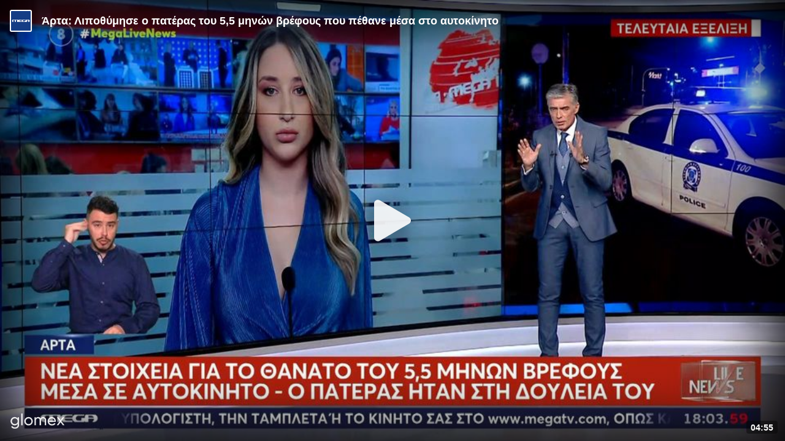

--- FILE ---
content_type: application/javascript; charset=utf-8
request_url: https://player.glomex.com/integration/1.1151.0/index-e6044eed.js
body_size: 1080
content:
const t=Object.prototype.toString,e=Array.isArray||function(e){return"[object Array]"===t.call(e)};function n(t,e){return null!=t&&Object.prototype.hasOwnProperty.call(t,e)}function r(t){let e;return e="function"==typeof Number.parseInt?Number.parseInt(t,10):parseInt(t,10),e.toString()===t?e:t}function i(t={}){const i=function(t){return Object.keys(i).reduce(((e,n)=>("create"===n||"function"==typeof i[n]&&(e[n]=i[n].bind(i,t)),e)),{})};function o(e,r){if(function(e,r){return t.includeInheritedProps||"number"==typeof r&&Array.isArray(e)||n(e,r)}(e,r))return e[r]}function s(t,e,n,i){if("number"==typeof e&&(e=[e]),!e||0===e.length)return t;if("string"==typeof e)return s(t,e.split(".").map(r),n,i);const u=e[0],c=o(t,u);return 1===e.length?(void 0!==c&&i||(t[u]=n),c):(void 0===c&&("number"==typeof e[1]?t[u]=[]:t[u]={}),s(t[u],e.slice(1),n,i))}return i.has=function(i,o){if("number"==typeof o?o=[o]:"string"==typeof o&&(o=o.split(".")),!o||0===o.length)return!!i;for(let s=0;s<o.length;s++){const u=r(o[s]);if(!("number"==typeof u&&e(i)&&u<i.length||(t.includeInheritedProps?u in Object(i):n(i,u))))return!1;i=i[u]}return!0},i.set=function(t,e,n,r){return s(t,e,n,r)},i.get=function(t,e,n){if("number"==typeof e&&(e=[e]),!e||0===e.length)return t;if(null==t)return n;if("string"==typeof e)return i.get(t,e.split("."),n);const s=r(e[0]),u=o(t,s);return void 0===u?n:1===e.length?u:i.get(t[s],e.slice(1),n)},i}const o=i();o.create=i,o.withInheritedProps=i({includeInheritedProps:!0});const s="$and",u="$or";function c(t,e,n=s){const r=Object.keys(t);let i=0;for(let o=0;o<r.length;o++){const f=r[o];if((!Array.isArray(t)||!c(t[f],e))&&((f!==s&&f!==u||!c(t[f],e,f))&&("$eq"!==f||t[f]!==e)&&("$ne"!==f||t[f]===e)&&("$in"!==f||-1===t[f].indexOf(e))&&("$nin"!==f||-1!==t[f].indexOf(e))&&!("$lt"===f&&e<Number(t[f]))&&!("$gt"===f&&e>Number(t[f]))&&!("$lte"===f&&e<=Number(t[f]))&&!("$gte"===f&&e>=Number(t[f]))&&("$regex"!==f||!0!==new RegExp(t[f]).test(e))&&("$regexInverse"!==f||!0===new RegExp(t[f]).test(e))&&("$notContains"!==f||(Array.isArray(e)?e:[]).includes(t[f]))&&("$contains"!==f||!(Array.isArray(e)?e:[]).includes(t[f])))){if(n===s)return!1;i+=1}}return n!==u||r.length!==i}const f=(t,e,n)=>"boolean"==typeof t?t===!!e:"object"!=typeof t?t===e:"object"==typeof t&&c(t,e,n);function l(t,e,n,r=s){const i=Object.keys(t);let c=0;for(let a=0;a<i.length;a++){const p=i[a],y=t[p];if(Array.isArray(t)){if(l(y,e,n))continue}else if(p===s||p===u){if(l(y,e,n,p))continue}else{if(-1!==n.indexOf(p))continue;if(f(y,o.get(e,p)))continue}if(r===s)return!1;c+=1}return r!==u||i.length!==c}const a=(t={},e={},n=[])=>{if("object"!=typeof t)throw new Error("Evaluation of conditions failed. Conditions must be an object");return l(t,e,n)},p=(t,e,n={},r=[])=>{let i=t.filter((t=>a(t.conditions,e,r)));return i=i.map((t=>{const r={...t,settings:{...t.settings,...n}};if(r.dynamicSettings){const t=((t,e)=>{const n={};return t.forEach((t=>{const{key:r}=t;if(t.values)(t.conditions&&a(t.conditions,e)||!t.conditions)&&(n[r]||(n[r]=[]),n[r].push(...t.values.map((t=>{if(a(t.conditions,e))return t.value})).filter((t=>void 0!==t))));else{const{value:i,conditions:o,isDefault:s}=t;(s||a(o,e))&&(n[r]=i)}})),n})(r.dynamicSettings,e);r.settings={...r.settings,...t}}return r})),i};export{p as e};


--- FILE ---
content_type: application/javascript; charset=utf-8
request_url: https://player.glomex.com/integration/1.1151.0/playback-adapter-49709cb1.js
body_size: 2824
content:
var e="undefined"!=typeof globalThis?globalThis:"undefined"!=typeof window?window:"undefined"!=typeof global?global:"undefined"!=typeof self?self:{};function t(e){return e&&e.__esModule&&Object.prototype.hasOwnProperty.call(e,"default")?e.default:e}var n={exports:{}};!function(e){var t=Object.prototype.hasOwnProperty,n="~";function r(){}function o(e,t,n){this.fn=e,this.context=t,this.once=n||!1}function s(e,t,r,s,i){if("function"!=typeof r)throw new TypeError("The listener must be a function");var a=new o(r,s||e,i),c=n?n+t:t;return e._events[c]?e._events[c].fn?e._events[c]=[e._events[c],a]:e._events[c].push(a):(e._events[c]=a,e._eventsCount++),e}function i(e,t){0==--e._eventsCount?e._events=new r:delete e._events[t]}function a(){this._events=new r,this._eventsCount=0}Object.create&&(r.prototype=Object.create(null),(new r).__proto__||(n=!1)),a.prototype.eventNames=function(){var e,r,o=[];if(0===this._eventsCount)return o;for(r in e=this._events)t.call(e,r)&&o.push(n?r.slice(1):r);return Object.getOwnPropertySymbols?o.concat(Object.getOwnPropertySymbols(e)):o},a.prototype.listeners=function(e){var t=n?n+e:e,r=this._events[t];if(!r)return[];if(r.fn)return[r.fn];for(var o=0,s=r.length,i=new Array(s);o<s;o++)i[o]=r[o].fn;return i},a.prototype.listenerCount=function(e){var t=n?n+e:e,r=this._events[t];return r?r.fn?1:r.length:0},a.prototype.emit=function(e,t,r,o,s,i){var a=n?n+e:e;if(!this._events[a])return!1;var c,l,u=this._events[a],p=arguments.length;if(u.fn){switch(u.once&&this.removeListener(e,u.fn,void 0,!0),p){case 1:return u.fn.call(u.context),!0;case 2:return u.fn.call(u.context,t),!0;case 3:return u.fn.call(u.context,t,r),!0;case 4:return u.fn.call(u.context,t,r,o),!0;case 5:return u.fn.call(u.context,t,r,o,s),!0;case 6:return u.fn.call(u.context,t,r,o,s,i),!0}for(l=1,c=new Array(p-1);l<p;l++)c[l-1]=arguments[l];u.fn.apply(u.context,c)}else{var f,d=u.length;for(l=0;l<d;l++)switch(u[l].once&&this.removeListener(e,u[l].fn,void 0,!0),p){case 1:u[l].fn.call(u[l].context);break;case 2:u[l].fn.call(u[l].context,t);break;case 3:u[l].fn.call(u[l].context,t,r);break;case 4:u[l].fn.call(u[l].context,t,r,o);break;default:if(!c)for(f=1,c=new Array(p-1);f<p;f++)c[f-1]=arguments[f];u[l].fn.apply(u[l].context,c)}}return!0},a.prototype.on=function(e,t,n){return s(this,e,t,n,!1)},a.prototype.once=function(e,t,n){return s(this,e,t,n,!0)},a.prototype.removeListener=function(e,t,r,o){var s=n?n+e:e;if(!this._events[s])return this;if(!t)return i(this,s),this;var a=this._events[s];if(a.fn)a.fn!==t||o&&!a.once||r&&a.context!==r||i(this,s);else{for(var c=0,l=[],u=a.length;c<u;c++)(a[c].fn!==t||o&&!a[c].once||r&&a[c].context!==r)&&l.push(a[c]);l.length?this._events[s]=1===l.length?l[0]:l:i(this,s)}return this},a.prototype.removeAllListeners=function(e){var t;return e?(t=n?n+e:e,this._events[t]&&i(this,t)):(this._events=new r,this._eventsCount=0),this},a.prototype.off=a.prototype.removeListener,a.prototype.addListener=a.prototype.on,a.prefixed=n,a.EventEmitter=a,e.exports=a}(n);var r,o,s,i,a=t(n.exports);function c({iframe:e,doc:t,targetNode:n,onAppended:r}){n.appendChild(e),e.contentDocument.open(),"function"==typeof r&&r(e),e.contentDocument.write(t),e.contentDocument.close()}var l="function"==typeof Symbol&&"symbol"==typeof Symbol.iterator?function(e){return typeof e}:function(e){return e&&"function"==typeof Symbol&&e.constructor===Symbol&&e!==Symbol.prototype?"symbol":typeof e},u=t((function(e,t,n,a){var c=void 0;if("PHP_QUERY_RFC3986"===a)c=o?r:(o=1,r=function(e){return encodeURIComponent(e+="").replace(/!/g,"%21").replace(/'/g,"%27").replace(/\(/g,"%28").replace(/\)/g,"%29").replace(/\*/g,"%2A")});else c=i?s:(i=1,s=function(e){return encodeURIComponent(e+="").replace(/!/g,"%21").replace(/'/g,"%27").replace(/\(/g,"%28").replace(/\)/g,"%29").replace(/\*/g,"%2A").replace(/~/g,"%7E").replace(/%20/g,"+")});var u=void 0,p=void 0,f=[],d=function e(t,n,r){var o=void 0,s=[];if(!0===n?n="1":!1===n&&(n="0"),null!==n){if("object"===(void 0===n?"undefined":l(n))){for(o in n)null!==n[o]&&s.push(e(t+"["+o+"]",n[o],r));return s.join(r)}if("function"!=typeof n)return c(t)+"="+c(n);throw new Error("There was an error processing for http_build_query().")}return""};for(p in n||(n="&"),e){u=e[p],t&&!isNaN(p)&&(p=String(t)+p);var v=d(p,u,n);""!==v&&f.push(v)}return f.join(n)}));function p(e){return Object.fromEntries(Object.entries(e).filter((([,e])=>null!=e)).map((([e,t])=>"boolean"==typeof t?[e,t.toString()]:"object"==typeof t&&null!==t?[e,p(t)]:[e,t])))}function f(e){const t=p(e);return u(t,void 0,void 0,"PHP_QUERY_RFC3986")}function d(e="",t={}){let n="";const r=e.split("#"),o=r[0],s=r[1]?`#${r[1]}`:"";-1===["?","&"].indexOf(o[o.length-1])&&(n=-1===o.indexOf("?")?"?":"&");const i=f(t);return o+(i?n+i:"")+s}class v extends Error{constructor(e){super(e),this.name="LoadScriptTimeout"}}class h extends Error{constructor(e){super(e),this.name="LoadScriptError"}}function y(e,{win:t=window}={}){const{document:n}=t;return Promise.race([new Promise(((t,r)=>{const o=n.createElement("script");o.src=e,(n.head||n.body).appendChild(o),o.addEventListener("load",t),o.addEventListener("error",(()=>{r(new h(`Loading "${e}" failed.`))}))})),new Promise(((n,r)=>{t.setTimeout((()=>r(new v(`Loading "${e}" timed out.`))),1e4)}))])}function E(e){const t=e.createElement("video");return t.setAttribute("playsinline",!0),t.setAttribute("webkit-playsinline",!0),t.setAttribute("x-webkit-airplay","allow"),t.removeAttribute("controls"),t.controls=!1,t.playsinline=!0,t.webkitPlaysinline=!0,t.xWebkitAirplay="allow",t.setAttribute("tabindex","-1"),t.setAttribute("aria-hidden","true"),t.setAttribute("preload","metadata"),t}const _={PLAY:"play",PLAYING:"playing",PAUSE:"pause",VOLUME_CHANGE:"volumechange",TIME_UPDATE:"timeupdate",AD_TIME_UPDATE:"adtimeupdate",ADBREAK_READY:"adbreakready",AD_BEGIN:"adbegin",AD_IMPRESSION:"adimpression",AD_COMPLETE:"adcomplete",AD_CLICK:"adclick",AD_SKIP:"adskip",CONTENT_PAUSEREQUESTED:"contentpauserequested",CONTENT_RESUME:"contentresume",CONTENT_BEGIN:"contentbegin",CONTENT_COMPLETE:"contentcomplete",PLAYER_START:"playerstart",PLAYER_STOP:"playerstop",PLAYER_ERROR:"playererror",PLAYER_INFO:"playerinfo",BUFFERING_BEGIN:"bufferingbegin",BUFFERING_COMPLETE:"bufferingcomplete",FULLSCREEN_CHANGE:"fullscreenchange"};class m extends Error{constructor(e,t){super(e),this.name="PlayerError",this.message=e,this.code=t}}const b=31,g=32;class w extends a{static get EVENT(){return _}activate(){}play(){}pause(){}setContent(){}destroy(){}mute(){}unmute(){}get muted(){return!1}requestFullscreen(){}exitFullscreen(){}setCurrentTime(){}resizeAd(){}constructor(){super(),this.EVENT=_}}class A extends Error{constructor(e,t){super(e),this.name="PlaybackError",this.message=e,this.code=t}}const x=111,P=112,T=113,C=114,O=116;class L extends window.EventTarget{get forceMp4FallbackOnError(){return!1}validate(){if(this._validUntil&&Date.now()>this._validUntil)throw new A("Stream got invalid",111)}load({sources:e,content:t}){}reset(){return this._videoElement&&(this._videoElement.pause(),this._videoElement.innerHTML="",this._videoElement.removeAttribute("src")),this._validUntil=void 0,Promise.resolve()}destroy(){return this.reset().then((()=>{this._videoElement=void 0,this._dynamicContent=void 0}))}constructor(e,t){super(),this._videoElement=e,this._dynamicContent=t,this._validUntil=void 0}}export{P as C,T as D,a as E,O as N,m as P,b as S,c as a,d as b,e as c,x as d,g as e,f,t as g,E as h,A as i,w as j,_ as k,y as l,L as m,C as n};


--- FILE ---
content_type: application/javascript; charset=utf-8
request_url: https://player.glomex.com/integration/1.1151.0/iframe-player.js
body_size: 84263
content:
import{E as e,c as t,g as n,l as i,a as r,b as o,P as s,S as a,d as l,e as c,f as d,h as u}from"./playback-adapter-49709cb1.js";import{e as p}from"./index-e6044eed.js";const h="play",m="pause";class _ extends e{destroy(){this.removeAllListeners()}setAutoplay(e){this._autoplay=e}setMinVisibility(e){this._minVisibility=Number(e)||0}setBackgroundPlayback(e){this._allowBackgroundPlayback=e}handleAutoplay(){this._autoplay&&(this._currentVisibility>=this._minVisibility||this._minVisibility<=0?this.emit(h,{origin:"autoplay",initial:this._pausedBy||"autoplay"}):this._pausedBy="autoplay")}activate(){this._isActive=!0}deactivate(){this._isActive=!1}validate(){this._onVisibilityChange()}setPlayedByUser(){this._pausedBy=""}setPausedByUser(){this._pausedBy="user"}setPlayedByExternalApi(){this._pausedBy=""}setPausedByExternalApi(){this._pausedBy="external-api"}setVisibility(e){this._currentVisibility!==e&&(this._currentVisibility=e,this._onVisibilityChange())}_onVisibilityChange(){-1!==this._currentVisibility&&(this._currentVisibility>=this._minVisibility?this._play("visibility"):this._pause("visibility"),0===this._currentVisibility&&(this._fireVisibilityChange=!0))}_play(e){e&&(this._isActive||"autoplay"===this._pausedBy)&&(""!==this._pausedBy&&this._pausedBy!==e&&"autoplay"!==this._pausedBy||(this.emit(h,{origin:e,initial:e}),this._playedOnce=!0,this._pausedBy=""))}_pause(e){this._allowBackgroundPlayback&&this._playedOnce&&"visibility"===e||e&&this._isActive&&(""===this._pausedBy&&(this._pausedBy=e),this.emit(m,{origin:e,initial:this._pausedBy}))}constructor(){super(),this._autoplay=!1,this._minVisibility=0,this._allowBackgroundPlayback=!1,this._playedOnce=!1,this._currentVisibility=-1,this._pausedBy="",this._isActive=!1,this._fireVisibilityChange=!0}}class g{setup(...e){return this._bootstrap.setup(...e)}destroy(){this._documentHiddenObserver.disconnect(),this._visbilityObserver.disconnect()}_setVisibility(e,{scrollDown:t}={}){this._bootstrap.setVisibility(e,{scrollDown:t})}_onPlaybackHandlerPlay(){this._bootstrap.play()}_onPlaybackHandlerPause(){this._bootstrap.pause({byExternalApi:!1})}_connectPlaybackHandler(){this._bootstrap.playbackHandler.on(h,(()=>{this._onPlaybackHandlerPlay()})),this._bootstrap.playbackHandler.on(m,(()=>{this._onPlaybackHandlerPause()}))}constructor({window:e,bootstrap:t,documentHidden:n,visibilityObserver:i,pageVisibilityHidden:r}){this._bootstrap=t,this._connectPlaybackHandler(),this._documentHiddenObserver=n({window:e},(({hidden:e})=>{t.setDocumentHidden(e)})),this._pageVisibilityHiddenObserver=r({window:e},(()=>{t.unload()})),this._visbilityObserver=i((e=>{this._setVisibility(e.ceiledIntersectionRatio,{scrollDown:e.scrollDown})}))}}const y="allowed",f="allowed-muted",b="disallowed";function v(e,{browserType:t,muted:n=!0}){if(("ios-webview"===t||"ios"===t)&&!1===n)return Promise.resolve(!1);const i=new e.Blob([new Uint8Array([0,0,0,28,102,116,121,112,105,115,111,109,0,0,2,0,105,115,111,109,105,115,111,50,109,112,52,49,0,0,0,8,102,114,101,101,0,0,2,239,109,100,97,116,33,16,5,32,164,27,255,192,0,0,0,0,0,0,0,0,0,0,0,0,0,0,0,0,0,0,0,0,0,0,0,0,0,0,0,0,0,0,0,0,0,0,0,0,0,0,0,0,0,0,0,0,0,0,0,0,0,0,0,0,0,0,0,0,0,0,0,0,0,0,0,0,0,0,0,0,0,0,0,0,0,0,0,0,0,0,0,0,0,0,0,0,0,0,0,0,0,0,0,0,0,0,0,0,0,0,0,0,0,0,0,0,0,0,0,0,0,0,0,0,0,0,0,0,0,0,0,0,0,0,0,0,0,0,0,0,0,0,0,0,0,0,0,0,0,0,0,0,0,0,0,0,0,0,0,0,0,0,0,0,0,0,0,0,0,0,0,0,0,0,0,0,0,0,0,0,0,0,0,0,0,0,0,0,0,0,0,0,0,0,0,0,0,0,0,0,0,0,0,0,0,0,0,0,0,0,0,0,0,0,0,0,0,0,0,0,0,0,0,0,0,0,0,0,0,0,0,0,0,0,0,0,0,0,0,0,0,0,0,0,0,0,0,0,0,0,0,0,0,0,0,0,0,0,0,0,0,0,0,0,0,0,0,0,0,0,0,0,0,0,0,0,0,0,0,0,55,167,0,0,0,0,0,0,0,0,0,0,0,0,0,0,0,0,0,0,0,0,0,0,0,0,0,0,0,0,0,0,0,0,0,0,0,0,0,0,0,0,0,0,0,0,0,0,0,0,0,0,0,0,0,0,0,0,0,0,0,0,0,0,0,0,0,0,0,0,0,0,0,0,0,0,0,0,0,0,0,0,0,0,0,0,0,0,0,0,0,0,0,0,112,33,16,5,32,164,27,255,192,0,0,0,0,0,0,0,0,0,0,0,0,0,0,0,0,0,0,0,0,0,0,0,0,0,0,0,0,0,0,0,0,0,0,0,0,0,0,0,0,0,0,0,0,0,0,0,0,0,0,0,0,0,0,0,0,0,0,0,0,0,0,0,0,0,0,0,0,0,0,0,0,0,0,0,0,0,0,0,0,0,0,0,0,0,0,0,0,0,0,0,0,0,0,0,0,0,0,0,0,0,0,0,0,0,0,0,0,0,0,0,0,0,0,0,0,0,0,0,0,0,0,0,0,0,0,0,0,0,0,0,0,0,0,0,0,0,0,0,0,0,0,0,0,0,0,0,0,0,0,0,0,0,0,0,0,0,0,0,0,0,0,0,0,0,0,0,0,0,0,0,0,0,0,0,0,0,0,0,0,0,0,0,0,0,0,0,0,0,0,0,0,0,0,0,0,0,0,0,0,0,0,0,0,0,0,0,0,0,0,0,0,0,0,0,0,0,0,0,0,0,0,0,0,0,0,0,0,0,0,0,0,0,0,0,0,0,0,0,0,0,0,0,0,0,0,0,0,0,0,0,0,0,0,0,0,0,0,0,0,0,0,0,0,0,0,0,0,55,167,128,0,0,0,0,0,0,0,0,0,0,0,0,0,0,0,0,0,0,0,0,0,0,0,0,0,0,0,0,0,0,0,0,0,0,0,0,0,0,0,0,0,0,0,0,0,0,0,0,0,0,0,0,0,0,0,0,0,0,0,0,0,0,0,0,0,0,0,0,0,0,0,0,0,0,0,0,0,0,0,0,0,0,0,0,0,0,0,0,0,0,0,0,112,0,0,2,194,109,111,111,118,0,0,0,108,109,118,104,100,0,0,0,0,0,0,0,0,0,0,0,0,0,0,3,232,0,0,0,47,0,1,0,0,1,0,0,0,0,0,0,0,0,0,0,0,0,1,0,0,0,0,0,0,0,0,0,0,0,0,0,0,0,1,0,0,0,0,0,0,0,0,0,0,0,0,0,0,64,0,0,0,0,0,0,0,0,0,0,0,0,0,0,0,0,0,0,0,0,0,0,0,0,0,0,0,0,0,0,3,0,0,1,236,116,114,97,107,0,0,0,92,116,107,104,100,0,0,0,3,0,0,0,0,0,0,0,0,0,0,0,2,0,0,0,0,0,0,0,47,0,0,0,0,0,0,0,0,0,0,0,1,1,0,0,0,0,1,0,0,0,0,0,0,0,0,0,0,0,0,0,0,0,1,0,0,0,0,0,0,0,0,0,0,0,0,0,0,64,0,0,0,0,0,0,0,0,0,0,0,0,0,0,36,101,100,116,115,0,0,0,28,101,108,115,116,0,0,0,0,0,0,0,1,0,0,0,47,0,0,0,0,0,1,0,0,0,0,1,100,109,100,105,97,0,0,0,32,109,100,104,100,0,0,0,0,0,0,0,0,0,0,0,0,0,0,172,68,0,0,8,0,85,196,0,0,0,0,0,45,104,100,108,114,0,0,0,0,0,0,0,0,115,111,117,110,0,0,0,0,0,0,0,0,0,0,0,0,83,111,117,110,100,72,97,110,100,108,101,114,0,0,0,1,15,109,105,110,102,0,0,0,16,115,109,104,100,0,0,0,0,0,0,0,0,0,0,0,36,100,105,110,102,0,0,0,28,100,114,101,102,0,0,0,0,0,0,0,1,0,0,0,12,117,114,108,32,0,0,0,1,0,0,0,211,115,116,98,108,0,0,0,103,115,116,115,100,0,0,0,0,0,0,0,1,0,0,0,87,109,112,52,97,0,0,0,0,0,0,0,1,0,0,0,0,0,0,0,0,0,2,0,16,0,0,0,0,172,68,0,0,0,0,0,51,101,115,100,115,0,0,0,0,3,128,128,128,34,0,2,0,4,128,128,128,20,64,21,0,0,0,0,1,244,0,0,1,243,249,5,128,128,128,2,18,16,6,128,128,128,1,2,0,0,0,24,115,116,116,115,0,0,0,0,0,0,0,1,0,0,0,2,0,0,4,0,0,0,0,28,115,116,115,99,0,0,0,0,0,0,0,1,0,0,0,1,0,0,0,2,0,0,0,1,0,0,0,28,115,116,115,122,0,0,0,0,0,0,0,0,0,0,0,2,0,0,1,115,0,0,1,116,0,0,0,20,115,116,99,111,0,0,0,0,0,0,0,1,0,0,0,44,0,0,0,98,117,100,116,97,0,0,0,90,109,101,116,97,0,0,0,0,0,0,0,33,104,100,108,114,0,0,0,0,0,0,0,0,109,100,105,114,97,112,112,108,0,0,0,0,0,0,0,0,0,0,0,0,45,105,108,115,116,0,0,0,37,169,116,111,111,0,0,0,29,100,97,116,97,0,0,0,1,0,0,0,0,76,97,118,102,53,54,46,52,48,46,49,48,49])],{type:"video/mp4"}),r=e.document.createElement("video");if(n&&r.setAttribute("muted",""),r.setAttribute("playsinline",""),r.setAttribute("webkit-playsinline",""),r.setAttribute("height","0"),r.setAttribute("width","0"),r.muted=n,r.playsinline=!0,r.webkitPlaysinline=!0,r.src=e.URL.createObjectURL(i),"ios"===t||"safari_desktop"===t||"firefox"===t){const e=new Promise((e=>e(r.play()))).then((()=>!0)).catch((()=>!1)),t=new Promise((e=>{setTimeout((()=>{e(!1)}),2e3)}));return Promise.race([e,t])}return new Promise((e=>e(r.play()))).catch((()=>{})),Promise.resolve(!r.paused)}const E=e=>{if("string"!=typeof e)throw new Error("Argument must be a string");const t=e.replace(/^\?/,""),n={};return t.split("&").forEach((e=>{const[t,i]=e.split("=");n[t]=decodeURIComponent(i)})),n};const w=(e,{ignoreEmptyFields:t=!1}={})=>{if("object"!=typeof e)throw new Error("Argument must be an object");return Object.keys(e).filter((n=>!t||null!=e[n])).map((t=>{let n;return n=0===e[t]||"boolean"==typeof e[t]?JSON.stringify(e[t]):e[t]||"",`${t}=${i=n,encodeURIComponent(i).replace(/['()]/g,escape).replace(/\*/g,"%2A").replace(/%(?:7C|60|5E)/g,unescape)}`;var i})).join("&")};function I(e){let t=e,n="";do{try{t.parent.document&&(t=t.parent)}catch(e){break}}while(t!==e.top);if(t===t.top)n=t.location.href;else if(null!=t.document.referrer){const i=function(e){let t;try{if(t=e.location.ancestorOrigins,!t)return;return t.item(t.length-1)}catch(e){}}(t);n=t.document.referrer,!function(e,t){try{const n=new t.URL(e);return Boolean(x.find((e=>n.hostname&&n.hostname.indexOf(e)>0&&n.hostname.indexOf(e)===n.hostname.length-e.length)))}catch(e){return!1}}(n,e)&&i&&0!==n.indexOf(i)&&(n=i)}const i=t.location.href.indexOf("#amp=1");n&&"null"!==n||(n="about:blank"),n=function(e,t){let n=e;try{const i=new t.URL(e);x.forEach((e=>{const{host:t,pathname:r,search:o}=i;if(t&&t.indexOf(e)>0&&t.indexOf(e)===t.length-e.length){const i=r.match(/^\/[c|v]\/s\//),s=r.replace(/^\/[c|v](\/s){0,1}\//,"");if(n=`${i?"https":"http"}://${s}${o}`,""===s||"/"===s){const i=t.replace(e,"").replace(/-{2}/g,"DASHCHAR").replace(/-{1}/g,"DOTCHAR").replace(/DASHCHAR/g,"-").replace(/DOTCHAR/g,".");n=`https://${i}/${o}`}return n}}))}catch(e){}return n}(n,e);const r=function(e){let t={};try{t=JSON.parse(e.name)}catch(e){}return t}(t),o=function(e){if(e)return{...E(e)};return{}}(t.location&&t.location.search);r.pageUrl&&0===r.pageUrl.indexOf(n)?n=r.pageUrl:o.pageUrl&&0===o.pageUrl.indexOf(n)?n=o.pageUrl:r.canonicalUrl&&i?n=r.canonicalUrl:r.sourceUrl&&i?n=r.sourceUrl:t.context&&t.context.sourceUrl&&(n=t.context.sourceUrl);let s=n;return r.sourceUrl&&i&&(s=r.sourceUrl),{referrer:s.split("#")[0],pageUrl:n.split("#")[0],window:t}}const x=[".cdn.ampproject.org",".amp.cloudflare.com",".bing-amp.com"];const T="amp-ad",A="amp-video-iframe",P="content-plugin",N="glomex-player",S="glomex-integration",C="amp-glomex-integration",O="amp-glomex-player",L="amp-ad-glomex-script",k="glomex-script",R="iframe-facebook-ia",M="iframe",U="fullpage";var D={init:({actionCreators:e})=>({externalSetupConfig:t,externalPageEnvironment:n}={})=>(i,r,{global:o,getAbSlot:s})=>{const{pageStartTime:a,pageSessionId:l,variantId:c,placement:d,queryProps:u,renderMode:p,otherIntegrations:h,ab:m,cpm:_,presentationMode:g,supportedPresentationModes:y,inlineSettings:f,pageTitle:b,pageDescription:v,pageLanguage:E}=n||V(o.name),{pageUrl:w,referrer:x,window:P}=I(o),D=new o.URL(w),G=B(new o.URL(x)),W=D.origin,$=function(e,t){const n=/[^.]*\.[^.]{2,10}(?:\.[^.]{2,10})?$/g,i=/[^.]*\.[^.]{2,10}(?:\.[^.])?$/g,r=[".co.at",".or.at",".priv.at",".ac.at",".gov.ua",".com.ua",".in.ua",".org.ua",".net.ua",".edu.ua",".ac.uk",".co.uk",".gov.uk",".jcpc.uk",".judiciary.uk ",".ltd.uk",".me.uk",".mod.uk",".mil.uk",".net.uk",".nhs.uk",".nic.uk",".org.uk",".plc.uk",".police.uk",".royal.uk",".sch.uk",".supremecourt.uk","com.gr"];try{const{hostname:o}=new t(decodeURIComponent(e));let s=!1;new RegExp(r.join("|")).test(o)&&(s=!0);const a=o.match(s?n:i);return a?a.join(""):o}catch(e){return"unknown"}}(w,o.URL),K=(o.document.querySelector("base")||{}).href,q=K?new o.URL(K):void 0,Z=t||u||B(q||o.location);Z.playerId&&!Z.integrationId&&(Z.integrationId=Z.playerId,delete Z.playerId);const J=function(e){const t=(e.navigator.language||e.navigator.userLanguage||"en").toLowerCase();return t.split("-")[0]}(o),X=Number(G.glomexAbSlot)||s(),Q=function({topMostWindow:e,currentWindow:t},n={}){const i=e&&e.context&&e.context.noContentAvailable,r=e.location.href.indexOf("#amp=1")>-1,o=V(e.name),s=r&&(o.canonicalUrl||o.sourceUrl),a=e.navigator.userAgent.indexOf("FBIA/FB4A;FBAV")>-1||e.navigator.userAgent.indexOf(";FBIA/FBIOS]")>-1;if(a)return R;if(i)return n.origin===k?L:T;if(s)return A;if(r)return n.origin===N?O:n.origin===S?C:"amp";if(t===t.top&&function(e){return!!e.location.pathname.match(/iframe-player\.html$/)}(t))return U;return n.origin||M}({topMostWindow:P,currentWindow:o},Z),ee=new Date;i(e.environment.create({origin:Q,renderMode:p||"iframe",pageUrl:w,pageOrigin:W,pageUrlProps:G,setupConfig:Z,iframeStartTime:H(o),pageStartTime:a,pageSessionId:l,variantId:c,placement:d,cpm:_,pageSecondLevelDomain:$,pageHostname:Y(w,o.URL),integrationVersion:o.GLOMEX_IFRAME_PLAYER_VERSION||"unknown",referrer:P.document.referrer,abSlot:X,browserType:z(o),device:j(o)?"mobile":"desktop",connection:F(o),language:J,otherIntegrations:h,externalAbDetected:m,presentationMode:g||"inline",supportedPresentationModes:y||(Q===A?["inline","amp-dock"]:["inline"]),inlineSettings:f,hourOfDay:ee.getUTCHours(),dayOfMonth:ee.getUTCDate(),dayOfWeek:0===ee.getUTCDay()?7:ee.getUTCDay(),pageTitle:b,pageDescription:v,pageLanguage:E}))}};function B(e){return e&&e.search?{...E(e.search)}:{}}function V(e){let t={};try{t=JSON.parse(e)}catch(e){}return t}function H(e){return e.performance&&e.performance.timing&&e.performance.timing.requestStart}function j(e){return/Android|webOS|iPhone|iPad|iPod|BlackBerry|Windows Phone|IEMobile|Opera Mini/i.test(e.navigator.userAgent)}function F(e){if(!e.navigator.connection)return{downlink:-1,effectiveType:"unknown",rtt:-1,type:"unknown"};const{downlink:t,effectiveType:n,rtt:i,type:r}=e.navigator.connection;return{downlink:t,effectiveType:n,rtt:i,type:r||"unknown"}}function z(e){const t=e.navigator.userAgent;if(/SamsungBrowser/.test(t))return"samsung";if(/MSIE/.test(t)||/Trident\//.test(t))return"ie";if(/ Edge/.test(t))return"legacy_edge";if(/iPad|iPhone|iPod/.test(t))return/Safari/i.test(t)?"ios":"ios-webview";if(/Chrome/.test(t))return"chrome";return/^((?!chrome|android).)*safari/i.test(t)?"safari_desktop":/Firefox/.test(t)?"firefox":void 0}function Y(e,t){try{const{hostname:n}=new t(decodeURIComponent(e));return n}catch(e){return"unknown"}}const G="click-to-play",W="scroll-to-play",$="scroll-to-play-with-silent-fallback",K="scroll-to-play-with-out-to-play-fallback",q="silent-scroll-to-play",Z="scroll-out-to-play",J="silent-scroll-to-play-when-ad",X="scroll-out-to-play-when-ad",Q="scroll-to-play-when-ad",ee="endscreen-revolver-play",te=({startBehavior:e,startVolume:t,autoplayPolicy:n,origin:i,positionOnPage:r,supportedPresentationModes:o=[],stickyEnabled:s=!1,preventAutoplay:a=!1})=>{const l=null!=r?r:"",c=function({startBehavior:e,autoplayPolicy:t,origin:n,supportedPresentationModes:i=[],positionOnPage:r="",preventAutoplay:o=!1}){if(t===b||o)return G;const s={[G]:{[y]:G,[f]:G},[W]:{[y]:W,[f]:G},[q]:{[y]:q,[f]:q},[$]:{[y]:W,[f]:q},[K]:{[y]:W,[f]:Z},[Z]:{[y]:Z,[f]:Z},[J]:{[y]:q,[f]:q},[X]:{[y]:Z,[f]:Z},[Q]:{[y]:W,[f]:G}};if(n===R||n===P)return G;if(-1===i.indexOf("dock")&&-1===i.indexOf("amp-dock")&&(e===Z||e===X))return q;const a=s[e][t];if(a===W&&0!==r.indexOf("uppertop"))return s[e][f];return a}({startBehavior:e,autoplayPolicy:n,origin:i,supportedPresentationModes:o,positionOnPage:l,preventAutoplay:a}),d=function(e,t){return!(e!==J&&e!==X&&e!==Q||t!==q&&t!==Z&&t!==W)}(e,c);let u;return null!=t&&n===y&&0===l.indexOf("uppertop")&&(u=Number(t),(u<0||u>1)&&(u=void 0)),{startBehavior:c,startVolume:u,dockEnabled:ne(c,o,s),shouldAutoplay:ie(c),preloadAds:re(c,d),shouldMute:oe(c,d),autoplayWhenAd:d}};function ne(e,t,n){return(-1!==t.indexOf("dock")||-1!==t.indexOf("amp-dock"))&&(e===Z||n)}function ie(e){return e!==G&&e!==Z}function re(e,t){return t||e!==G&&e!==Z}function oe(e,t){return e===q||e===Z&&t}const se={SHOULD_PLAY:"shouldplay"};class ae extends g{activate(){this._bootstrap.activate()}setup(...e){return this._onConnectPromise.then((()=>this._bootstrap.setup(...e))).catch((()=>{}))}reset(){this._bootstrap.reset()}stop(){this._bootstrap.stop()}play({byUser:e=!1}={}){this._bootstrap.play({byUser:e,byExternalApi:!0})}pause({byUser:e=!1}={}){this._bootstrap.pause({byUser:e,byExternalApi:!0})}mute(){this._bootstrap.mute()}unmute(){this._bootstrap.unmute()}disconnect(){this._globalDestroy()}setPlaylistIndex(e){this._bootstrap.setPlaylistIndex(e).catch((()=>{}))}setConsent(e){this._transparencyAndConsent.setExternalConsent(e)}track(e){this._bootstrap.trackExternalEvent(e)}setVisibility(e,{scrollDown:t=!1}={}){this._setVisibility(e,{scrollDown:t})}_setVisibility(e,{scrollDown:t=!1}={}){1===e&&(this._wasFullyVisible=!0);(t||0===e&&1===this._lastVisibility)&&this._wasFullyVisible&&e>=0&&e<1&&!this._switchedToDialogOnce&&this._isDockEnabled&&(this._isPlaying&&"dock"!==this._currentPresentationMode&&"fullscreen"!==this._currentPresentationMode&&this.updatePresentationMode({mode:"dock"}),this._isScrollOutToPlay&&!this._playedOnce&&(this.updatePresentationMode({mode:"dock"}),this._startVolume?this._bootstrap.setVolume(this._startVolume):this._bootstrap.mute(),this._bootstrap.setPlaylistIndex(this._currentPlaylistIndex),this._bootstrap.play(),this._playedOnce=!0)),this._bootstrap.setVisibility(e),this._lastVisibility=e}setPageDimensions(e){const{top:t,left:n,width:i,height:r,pageWidth:o,viewportHeight:s,topWindow:a}=e;if(i<=0||r<=0||!a)return this._bootstrap.updateDimensions({...e,positionOnPage:"invalid"});const l=n+i/2,c=t+r/2,d=o/2,u=.1*o;let p,h;p=Math.abs(l-d)<u?"center":l<o/2?"left":"right",h=t>=0&&c<=s?"uppertop":t>=0&&c>s&&c<=2*s?"lowertop":"other";const m=`${h}-${p}`;this._bootstrap.updateDimensions({...e,positionOnPage:m})}updateUserIds(e){this._bootstrap.updateUserIds(e)}updatePresentationMode({mode:e,shouldFocus:t=!1}){"lightbox"!==e&&"fullscreen"!==e&&"external-modal"!==e||(this._switchedToDialogOnce=!0),this._bootstrap.updatePresentationMode({mode:e,shouldFocus:t})}exitCurrentPresentationMode(){this._bootstrap.exitCurrentPresentationMode()}hideUi(){this._bootstrap.hideUi()}showUi(){this._bootstrap.showUi()}_onPlaybackHandlerPlay(){this._onConnectPromise.then((()=>{this._communication.sendEvent(se.SHOULD_PLAY,{})}))}constructor({window:e,bootstrap:t,documentHidden:n,visibilityObserver:i,pageVisibilityHidden:r,iframePlayerCommunication:o,publicApiEmitter:s,globalDestroy:a,transparencyAndConsent:l}){super({window:e,bootstrap:t,documentHidden:n,visibilityObserver:i,pageVisibilityHidden:r}),this._visbilityObserver.disconnect(),this._communication=o,this._globalDestroy=a,this._transparencyAndConsent=l,this._wasFullyVisible=!1,this._playedOnce=!1,this._isPlaying=!1,this._currentPlaylistIndex=0,this._isScrollOutToPlay=!1,this._startVolume=void 0,this._isDockEnabled=!1,this._switchedToDialogOnce=!1,this._currentPresentationMode=void 0,this._playOnVisibility=void 0,this._lastVisibility=void 0,o.expose(this,{...se,...s.EVENT}),this._onConnectPromise=new Promise((e=>{o.once(o.EVENT_CONNECT,e)})),s.on("event",(({eventName:e,payload:t,context:n})=>{if(e===s.EVENT.PLAYER_PLAY)this._playedOnce=!0,this._isPlaying=!0;else if(e===s.EVENT.PLAYLISTITEM_BEGIN)setTimeout((()=>{0===this._playOnVisibility&&this._bootstrap.getVisibility()<=0&&!this._switchedToDialogOnce&&this._isDockEnabled&&this.updatePresentationMode({mode:"dock"})}),50);else if(e===s.EVENT.PLAYER_PAUSE)this._isPlaying=!1;else if(e===s.EVENT.PLAYLISTITEM_SELECT)this._currentPlaylistIndex=t.playlistContext.playlistIndex;else if(e===s.EVENT.PLAYER_READY)this._isDockEnabled=t.player.dockEnabled,this._playOnVisibility=t.config.playOnVisibility,this._startVolume=t.player.startVolume,this._isScrollOutToPlay=this._isDockEnabled&&Z===t.player.startBehavior;else if(e===s.EVENT.INTEGRATION_ABORT)this._isDockEnabled=!1;else if(e===s.EVENT.ENVIRONMENT_UPDATEPRESENTATIONMODE){const{player:{presentationMode:e}}=t;"hidden"===e||"inline"===e||"fullscreen"===e||this._switchedToDialogOnce||(this._switchedToDialogOnce=!0),this._currentPresentationMode=e}this._onConnectPromise.then((()=>{o.sendEvent(e,t,n.pageUrl)}))}))}}function le(e){return function(e){try{return e.self!==e.top}catch(e){return!0}}(e)&&function(e){try{return!!e.parent.document}catch(e){return!1}}(e)&&!function(e){try{return e.parent===e.top}catch(e){return!1}}(e)?le(e.parent):e}class ce extends g{_onWindowMessage(e){e.source===this._window.parent&&e.origin!==this._window.location.origin&&e.data&&"amp"===e.data.sentinel&&"intersection"===e.data.type&&e.data.changes.forEach((e=>{this._setVisibility(e.intersectionRatio)}))}constructor({window:e,bootstrap:t,documentHidden:n,visibilityObserver:i,pageVisibilityHidden:r}){super({window:e,bootstrap:t,documentHidden:n,visibilityObserver:i,pageVisibilityHidden:r}),this._window=le(e),e.IntersectionObserver||(this._window.parent.postMessage({sentinel:"amp",type:"send-intersections"},"*"),this._window.addEventListener("message",this._onWindowMessage.bind(this)))}}class de extends g{setup(...e){return this._loadAmpVideoIntegration.then((()=>(this._ampIntegration.postEvent("canplay"),this._connectIntersections(),this._connectPublicApiEvents(),this._connectAmpMethods(),this._bootstrap.setup(...e)))).catch((()=>{this._ampIntegration.postEvent("canplay")}))}_setVisibility(e){1===e&&(this._wasFullyVisible=!0),this._wasFullyVisible&&this._isScrollOutToPlay&&!this._wasPlayed&&e<1&&e>=.8&&(this._bootstrap.mute(),this._bootstrap.setPlaylistIndex(this._currentPlaylistIndex),this._bootstrap.play(),this._wasPlayed=!0),this._bootstrap.setVisibility(e)}_connectIntersections(){this._window.IntersectionObserver||setInterval((()=>{this._ampIntegration.getIntersection((e=>{this._setVisibility(e.intersectionRatio)}))}),1e3)}_connectPublicApiEvents(){const e=this._publicApiEmitter,t=this._ampIntegration;e.on("event",(({eventName:n,payload:i})=>{const{muted:r,startBehavior:o}=i.player;n===e.EVENT.PLAYLISTITEM_BEGIN||n===e.EVENT.PLAYER_PLAY?(t.postEvent("playing"),this._wasPlayed=!0):n===e.EVENT.PLAYER_PAUSE?t.postEvent("pause"):n===e.EVENT.PLAYLISTITEM_COMPLETE||(n===e.EVENT.PLAYER_VOLUMECHANGE&&r?t.postEvent("muted"):n!==e.EVENT.PLAYER_VOLUMECHANGE||r?n===e.EVENT.AD_BEGIN?t.postEvent("ad_start"):n===e.EVENT.AD_COMPLETE||n===e.EVENT.AD_SKIP?t.postEvent("ad_end"):n===e.EVENT.PLAYLISTITEM_SELECT?this._currentPlaylistIndex=i.playlistContext.playlistIndex:n===e.EVENT.PLAYER_READY&&(this._isScrollOutToPlay=o===Z):t.postEvent("unmuted"))}))}_connectAmpMethods(){const e=this._ampIntegration,t=this._bootstrap;e.method("play",(()=>{t.play()})),e.method("pause",(()=>{t.pause({byExternalApi:!0})})),e.method("mute",(()=>{t.mute()})),e.method("unmute",(()=>{t.unmute()})),e.method("showcontrols",(()=>{t.updatePresentationMode({mode:"inline"})})),e.method("hidecontrols",(()=>{t.updatePresentationMode({mode:"amp-dock"})})),e.method("fullscreenenter",(()=>{t.requestFullscreen()})),e.method("fullscreenexit",(()=>{t.exitFullscreen()}))}constructor({window:e,bootstrap:t,documentHidden:n,visibilityObserver:i,pageVisibilityHidden:r,publicApiEmitter:o}){super({window:e,bootstrap:t,documentHidden:n,visibilityObserver:i,pageVisibilityHidden:r}),this._window=le(e),this._publicApiEmitter=o,this._ampIntegration=void 0,this._wasFullyVisible=!1,this._wasPlayed=!1,this._currentPlaylistIndex=0,this._isScrollOutToPlay=!1,this._loadAmpVideoIntegration=new Promise((e=>{(this._window.AmpVideoIframe=this._window.AmpVideoIframe||[]).push((t=>{this._ampIntegration=t,e()})),function(e,t){const n=e.document.createElement("script");n.src=t;const i=e.document.head||e.document.body;i.appendChild(n)}(this._window,"https://cdn.ampproject.org/video-iframe-integration-v0.js")}))}}class ue extends g{constructor({window:e,bootstrap:t,documentHidden:n,visibilityObserver:i,pageVisibilityHidden:r}){super({window:e,bootstrap:t,documentHidden:n,visibilityObserver:i,pageVisibilityHidden:r})}}const pe=(e=>void 0!==e.msHidden?{hidden:"msHidden",visibilityChange:"msvisibilitychange"}:void 0!==e.webkitHidden?{hidden:"webkitHidden",visibilityChange:"webkitvisibilitychange"}:{hidden:"hidden",visibilityChange:"visibilitychange"})(window.document),he=e=>["fullscreenElement","webkitFullscreenElement","mozFullScreenElement","msFullscreenElement"].some((t=>e.document[t])),me=({window:e},t)=>{const n=((e,t)=>{let n=Boolean(t.document[pe.hidden]),i=he(t);const r=()=>{const r=he(t),o=Boolean(t.document[pe.hidden]);r||n===o||i?i=(r||o||!i)&&r:(n=o,e(o))};return r(),r})((e=>t({hidden:e})),e);return e.document.addEventListener(pe.visibilityChange,n,!1),{disconnect:()=>{e.document.removeEventListener(pe.visibilityChange,n)}}};function _e(){const e=[];for(let t=0;t<1.01;t+=.01)e.push(+t.toFixed(2));return e}const ge=({window:e},t)=>{let n=!1,i=()=>{};const r=()=>{n||(i(),n=!0,t())};return i=()=>{e.removeEventListener("pagehide",r,{capture:!0}),e.removeEventListener("unload",r,{capture:!0}),e.removeEventListener("beforeunload",r,{capture:!0})},"onpagehide"in e?e.addEventListener("pagehide",r,{capture:!0}):(e.addEventListener("unload",r,{capture:!0}),e.addEventListener("beforeunload",r,{capture:!0})),{disconnect:i}},ye=({origin:e,bootstrap:t,iframePlayerCommunication:n,window:i,publicApiEmitter:r,playerContainer:o,globalDestroy:s,transparencyAndConsent:a})=>{const l=e=>(({window:e,observedNode:t,customThreshold:n,marginTop:i=0},r)=>{let o,s;try{o=new e.IntersectionObserver((e=>{if(e&&e.length<1)return;const{intersectionRatio:t,boundingClientRect:n,intersectionRect:o,rootBounds:a}=e[0],l=parseFloat(String(parseFloat(Math.ceil(100*t)/100)).substring(0,3));let c;a?(c=n.top-i<0&&s>n.top,s=n.top):(c=s<o.top,s=o.top),r({ceiledIntersectionRatio:l,intersectionRatio:t,scrollDown:c,entries:e})}),{threshold:n||_e(),rootMargin:(i?-i:0)+"px 0px 0px 0px"}),o.observe(t)}catch(e){r({ceiledIntersectionRatio:-1,intersectionRatio:-1,autoDock:!1,entries:[]})}return{disconnect:()=>{o&&o.disconnect()}}})({window:i,observedNode:o},e);return"iframe"===e||"iframe-facebook-ia"===e?new ue({window:i,bootstrap:t,documentHidden:me,visibilityObserver:l,pageVisibilityHidden:ge}):"amp"===e?new ce({window:i,bootstrap:t,documentHidden:me,visibilityObserver:l,pageVisibilityHidden:ge}):"amp-video-iframe"===e?new de({window:i,bootstrap:t,documentHidden:me,visibilityObserver:l,pageVisibilityHidden:ge,publicApiEmitter:r}):new ae({window:i,bootstrap:t,documentHidden:me,visibilityObserver:l,pageVisibilityHidden:ge,publicApiEmitter:r,iframePlayerCommunication:n,globalDestroy:s,transparencyAndConsent:a})};var fe=e=>JSON.parse(JSON.stringify(e));const be="connect",ve="send-command",Ee="send-event";class we extends e{expose(e={},t={}){this.events=t,Object.getOwnPropertyNames(Object.getPrototypeOf(e)).filter((e=>0!==e.indexOf("_")&&"constructor"!==e)).forEach((t=>{"function"==typeof e[t]&&(this._commandRegistry[t]=e[t].bind(e),this._apiToExpose[t]="function")}))}_attachRemoteApi(e={}){Object.keys(e.api||{}).forEach((t=>{this.api[t]||"function"!==e.api[t]||(this.api[t]=(...e)=>{this.sendCommand(t,...e)})})),e.events&&(this.events=e.events)}_onMessage(e={}){const t=e.data||{};t.type===be&&t.sentinel===this._sentinel&&(this._port.onmessage=this._onRemoteMessage.bind(this),this._attachRemoteApi(t),this.emit(this.EVENT_CONNECT))}_checkIfChannelExists(){if(!this._port)throw new Error("Remote port not connected.")}_onRemoteMessage(e={}){const t=e.data||{};if(t.sentinel===this._sentinel)switch(t.type){case Ee:this.emit(t.payload.eventName,...t.payload.eventArgs);break;case ve:this._commandRegistry[t.payload.commandName]&&this._commandRegistry[t.payload.commandName](...t.payload.commandArgs)}}sendCommand(e,...t){const{_port:n}=this;this._checkIfChannelExists(),n.postMessage({type:ve,payload:{commandName:e,commandArgs:t},sentinel:this._sentinel},...this._channelMessageArgs)}sendEvent(e,t,n=""){this._checkIfChannelExists();let i=[];try{i=fe(t)}catch(e){console.error(e)}this._port.postMessage({type:Ee,payload:{eventName:e,eventArgs:[i]},sentinel:this._sentinel},...this._channelMessageArgs),this._handleMsnSpecialCase(e,n,t)}_handleMsnSpecialCase(e,t,n){if(!t)return;const i={playlistitembegin:"Lifecycle Start",contentbegin:"Content Begin",contentcomplete:"Content Complete"},{hostname:r}=new URL(t);i[e]&&r.indexOf("msn.com")>-1&&this._port.postMessage({eventName:"event",payload:{payload:{...n,name:i[e]}}},...this._channelMessageArgs)}constructor(e,t){super(),this._sentinel=e,this._port=void 0,this._commandRegistry={},this._sentinel=e,this._channelMessageArgs=[],this.api={},this._apiToExpose={},this.events={},this.EVENT_CONNECT="connect",t().then((e=>{this._port=e,this._port.onmessage=this._onMessage.bind(this),"iframe"===e.type&&(this._channelMessageArgs=["*"]),this._port.postMessage({type:be,sentinel:this._sentinel,api:this._apiToExpose,events:this.events},...this._channelMessageArgs)}))}}class Ie{get data(){return{consentStatus:this._data.consentStatus}}constructor(e){this._data=e}}var xe,Te={exports:{}};xe=Te,function(e){function t(e,t){var n=(65535&e)+(65535&t);return(e>>16)+(t>>16)+(n>>16)<<16|65535&n}function n(e,n,i,r,o,s){return t((a=t(t(n,e),t(r,s)))<<(l=o)|a>>>32-l,i);var a,l}function i(e,t,i,r,o,s,a){return n(t&i|~t&r,e,t,o,s,a)}function r(e,t,i,r,o,s,a){return n(t&r|i&~r,e,t,o,s,a)}function o(e,t,i,r,o,s,a){return n(t^i^r,e,t,o,s,a)}function s(e,t,i,r,o,s,a){return n(i^(t|~r),e,t,o,s,a)}function a(e,n){var a,l,c,d,u;e[n>>5]|=128<<n%32,e[14+(n+64>>>9<<4)]=n;var p=1732584193,h=-271733879,m=-1732584194,_=271733878;for(a=0;a<e.length;a+=16)l=p,c=h,d=m,u=_,p=i(p,h,m,_,e[a],7,-680876936),_=i(_,p,h,m,e[a+1],12,-389564586),m=i(m,_,p,h,e[a+2],17,606105819),h=i(h,m,_,p,e[a+3],22,-1044525330),p=i(p,h,m,_,e[a+4],7,-176418897),_=i(_,p,h,m,e[a+5],12,1200080426),m=i(m,_,p,h,e[a+6],17,-1473231341),h=i(h,m,_,p,e[a+7],22,-45705983),p=i(p,h,m,_,e[a+8],7,1770035416),_=i(_,p,h,m,e[a+9],12,-1958414417),m=i(m,_,p,h,e[a+10],17,-42063),h=i(h,m,_,p,e[a+11],22,-1990404162),p=i(p,h,m,_,e[a+12],7,1804603682),_=i(_,p,h,m,e[a+13],12,-40341101),m=i(m,_,p,h,e[a+14],17,-1502002290),p=r(p,h=i(h,m,_,p,e[a+15],22,1236535329),m,_,e[a+1],5,-165796510),_=r(_,p,h,m,e[a+6],9,-1069501632),m=r(m,_,p,h,e[a+11],14,643717713),h=r(h,m,_,p,e[a],20,-373897302),p=r(p,h,m,_,e[a+5],5,-701558691),_=r(_,p,h,m,e[a+10],9,38016083),m=r(m,_,p,h,e[a+15],14,-660478335),h=r(h,m,_,p,e[a+4],20,-405537848),p=r(p,h,m,_,e[a+9],5,568446438),_=r(_,p,h,m,e[a+14],9,-1019803690),m=r(m,_,p,h,e[a+3],14,-187363961),h=r(h,m,_,p,e[a+8],20,1163531501),p=r(p,h,m,_,e[a+13],5,-1444681467),_=r(_,p,h,m,e[a+2],9,-51403784),m=r(m,_,p,h,e[a+7],14,1735328473),p=o(p,h=r(h,m,_,p,e[a+12],20,-1926607734),m,_,e[a+5],4,-378558),_=o(_,p,h,m,e[a+8],11,-2022574463),m=o(m,_,p,h,e[a+11],16,1839030562),h=o(h,m,_,p,e[a+14],23,-35309556),p=o(p,h,m,_,e[a+1],4,-1530992060),_=o(_,p,h,m,e[a+4],11,1272893353),m=o(m,_,p,h,e[a+7],16,-155497632),h=o(h,m,_,p,e[a+10],23,-1094730640),p=o(p,h,m,_,e[a+13],4,681279174),_=o(_,p,h,m,e[a],11,-358537222),m=o(m,_,p,h,e[a+3],16,-722521979),h=o(h,m,_,p,e[a+6],23,76029189),p=o(p,h,m,_,e[a+9],4,-640364487),_=o(_,p,h,m,e[a+12],11,-421815835),m=o(m,_,p,h,e[a+15],16,530742520),p=s(p,h=o(h,m,_,p,e[a+2],23,-995338651),m,_,e[a],6,-198630844),_=s(_,p,h,m,e[a+7],10,1126891415),m=s(m,_,p,h,e[a+14],15,-1416354905),h=s(h,m,_,p,e[a+5],21,-57434055),p=s(p,h,m,_,e[a+12],6,1700485571),_=s(_,p,h,m,e[a+3],10,-1894986606),m=s(m,_,p,h,e[a+10],15,-1051523),h=s(h,m,_,p,e[a+1],21,-2054922799),p=s(p,h,m,_,e[a+8],6,1873313359),_=s(_,p,h,m,e[a+15],10,-30611744),m=s(m,_,p,h,e[a+6],15,-1560198380),h=s(h,m,_,p,e[a+13],21,1309151649),p=s(p,h,m,_,e[a+4],6,-145523070),_=s(_,p,h,m,e[a+11],10,-1120210379),m=s(m,_,p,h,e[a+2],15,718787259),h=s(h,m,_,p,e[a+9],21,-343485551),p=t(p,l),h=t(h,c),m=t(m,d),_=t(_,u);return[p,h,m,_]}function l(e){var t,n="",i=32*e.length;for(t=0;t<i;t+=8)n+=String.fromCharCode(e[t>>5]>>>t%32&255);return n}function c(e){var t,n=[];for(n[(e.length>>2)-1]=void 0,t=0;t<n.length;t+=1)n[t]=0;var i=8*e.length;for(t=0;t<i;t+=8)n[t>>5]|=(255&e.charCodeAt(t/8))<<t%32;return n}function d(e){var t,n,i="0123456789abcdef",r="";for(n=0;n<e.length;n+=1)t=e.charCodeAt(n),r+=i.charAt(t>>>4&15)+i.charAt(15&t);return r}function u(e){return unescape(encodeURIComponent(e))}function p(e){return function(e){return l(a(c(e),8*e.length))}(u(e))}function h(e,t){return function(e,t){var n,i,r=c(e),o=[],s=[];for(o[15]=s[15]=void 0,r.length>16&&(r=a(r,8*e.length)),n=0;n<16;n+=1)o[n]=909522486^r[n],s[n]=1549556828^r[n];return i=a(o.concat(c(t)),512+8*t.length),l(a(s.concat(i),640))}(u(e),u(t))}function m(e,t,n){return t?n?h(t,e):function(e,t){return d(h(e,t))}(t,e):n?p(e):function(e){return d(p(e))}(e)}xe.exports?xe.exports=m:e.md5=m}(t);var Ae=n(Te.exports),Pe={exports:{}};!function(e){!function(t,n){e.exports?e.exports=n():t.TCStringParse=n()}("undefined"==typeof self?t:self,(function(){var e=function(e){for(var t="",n=0,i=e.length;n<i;n+=1){var r=e.charCodeAt(n).toString(2);t+="00000000".slice(0,8-r.length)+r}return t},t=function(e){if("function"==typeof atob){var t=e.replace(/_/g,"/").replace(/-/g,"+");try{return atob(t)}catch(e){throw new Error("Unable to decode transparency and consent string")}}if("function"==typeof Buffer)return Buffer.from(e,"base64").toString("binary");throw new Error("Unable to detect base64 decoder")},n=function(e){return parseInt(e,2)||0},i=function(e){return 100*n(e)},r=function(e){for(var t="A".charCodeAt(),i=e.match(/.{6}/g)||[],r="",o=0,s=i.length;o<s;o+=1){var a=n(i[o])+t;r+=String.fromCharCode(a)}return r},o=function(e){return Boolean(Number(e))},s=function(e){for(var t=e.split(""),n={},i=0,r=t.length;i<r;i+=1)o(t[i])&&(n[i+1]=!0);return n};return function(a){var l=function(e,t,n,i){var r=function(){if(i.pubRestrictionEntry&&i.rangeEntry)for(var t in i.rangeEntry)Object.prototype.hasOwnProperty.call(i.rangeEntry,t)&&(i.pubRestrictionEntry[t]=(i.pubRestrictionEntry[t]||[]).concat(i.rangeEntry[t]));i.numPubRestrictions&&(i.numPubRestrictions-=1,e.push({key:"purposeId",size:6},{key:"restrictionType",size:2},{key:"numEntries",size:12}))},a=function(){i.numEntries?(i.numEntries-=1,e.push({key:"isRange",size:1,decoder:o},{key:"startVendorId",size:16})):r()},l=function(){return!i.purposeId||[{purpose:i.purposeId,isAllowed:0!==i.restrictionType,isConsentRequired:1===i.restrictionType,isLegitimateInterestRequired:2===i.restrictionType}]};if("isRangeEncoding"===t.key)e.push(n?{key:"numEntries",size:12}:{key:"bitField",size:i.maxVendorId,decoder:s});else if("numEntries"===t.key)i.rangeEntry={},a();else if("isRange"===t.key)n&&e.push({key:"endVendorId",size:16});else if("startVendorId"===t.key)i.isRange||(i.rangeEntry[n]=l(),a());else if("endVendorId"===t.key){for(var c=i.startVendorId;c<=i.endVendorId;c+=1)i.rangeEntry[c]=l();a()}else"numCustomPurposes"===t.key?e.push({key:"customPurposeConsents",size:i.numCustomPurposes,decoder:s},{key:"customPurposeLegitimateInterests",size:i.numCustomPurposes,decoder:s}):"numPubRestrictions"===t.key&&(i.pubRestrictionEntry={},r())},c=function(e){return e.pubRestrictionEntry||e.rangeEntry||e.bitField||e},d=0,u=function(e,t){var i=t.slice(d,d+e.size);return d+=e.size,(e.decoder||n)(i)},p=function(e,t){if(!e.queue)return u(e,t);for(var n={},i=0;i<e.queue.length;i+=1){var r=e.queue[i],o=u(r,t);r.key&&(n[r.key]=o),l(e.queue,r,o,n)}return c(n)},h=function(e,t){for(var n={},i=0;i<e.queue.length;i+=1){var r=e.queue[i],o=p(r,t);r.key&&(n[r.key]=o),l(e.queue,r,o,n)}return c(n)};return function(){for(var l=function(i){if("string"!=typeof i)throw new Error("Invalid transparency and consent string specified");for(var r=i.split("."),o=[],s=0,a=r.length;s<a;s+=1)o.push(e(t(r[s])));var l=n(o[0].slice(0,6));if(2!==l)throw new Error("Unsupported transparency and consent string version “"+l+"”");return o}(a),c=function(e){for(var t=[{key:"purposeConsents",size:24,decoder:s},{key:"purposeLegitimateInterests",size:24,decoder:s}],a=[{key:"maxVendorId",size:16},{key:"isRangeEncoding",size:1,decoder:o}],l=[{key:"version",size:6},{key:"created",size:36,decoder:i},{key:"lastUpdated",size:36,decoder:i},{key:"cmpId",size:12},{key:"cmpVersion",size:12},{key:"consentScreen",size:6},{key:"consentLanguage",size:12,decoder:r},{key:"vendorListVersion",size:12},{key:"policyVersion",size:6},{key:"isServiceSpecified",size:1,decoder:o},{key:"useNonStandardStacks",size:1,decoder:o},{key:"specialFeatureOptins",size:12,decoder:s}].concat(t).concat({key:"purposeOneTreatment",size:1,decoder:o},{key:"publisherCountryCode",size:12,decoder:r},{key:"vendorConsents",queue:[{key:"maxVendorId",size:16},{key:"isRangeEncoding",size:1,decoder:o}]},{key:"vendorLegitimateInterests",queue:a},{key:"publisherRestrictions",queue:[{key:"numPubRestrictions",size:12}]}),c=[{size:3}],d=[].concat(c).concat(a),u=[].concat(c).concat(a),p=[].concat(c).concat(t).concat({key:"numCustomPurposes",size:6}),h=[{key:"core",queue:l}],m=1;m<e.length;m+=1){var _=e[m],g=n(_.slice(0,3));1===g?h.push({key:"disclosedVendors",queue:d}):2===g?h.push({key:"allowedVendors",queue:u}):3===g&&h.push({key:"publisherTC",queue:p})}return h}(l),u={},p=0;p<c.length;p+=1){var m=c[p],_=l[p],g=h(m,_);m.key&&(u[m.key]=g),d=0}return u}()}}))}(Pe);var Ne=n(Pe.exports);const Se=e=>parseInt(e,2)||0;class Ce extends Ie{get cacheFriendlyConsentString(){return this._cacheFriendlyConsentString}_generateCacheFriendlyStringAndGetPlausibility(){if(!this._data.consentString)throw new Error("Empty consent string given");const e=this._data.consentString.split(".");let t=e[0],n=(e=>{let t="";for(let n=0,{length:i}=e;n<i;n+=1){const i=e.charCodeAt(n).toString(2);t+="00000000".slice(0,8-i.length)+i}return t})((e=>{if("function"==typeof atob){const t=e.replace(/_/g,"/").replace(/-/g,"+");try{return atob(t)}catch(e){throw new Error("Unable to decode base64 string")}}throw new Error("Unable to detect base64 decoder")})(t));const i=n.split("");if(2!==Se(n.slice(0,6)))throw new Error("Unsupported transparency and consent string version");const r=new Date(100*Se(i.slice(42,78).join("")));i.splice(6,72,...Oe(72)),i.splice(102,6,...Oe(6)),i.splice(108,12,...Oe(12)),i.splice(201,12,...Oe(12)),n=i.join(""),t=(e=>{if("function"==typeof btoa)try{let t="";for(let n=0;n<e.length;++n)t+=String.fromCharCode(e[n]);return btoa(t).replace(/\//g,"_").replace(/\+/g,"-").replace(/=/g,"")}catch(e){throw new Error("Unable to encode base64 string",e)}throw new Error("Unable to detect base64 encoder")})((e=>{const t=new Uint8Array(e.length/8);for(let n=0,{length:i}=e;n<i/8;n+=1){const i=e.slice(8*n,8*n+8),r=parseInt(i,2);t[n]=r}return t})(n)),e[0]=t;return{cacheFriendlyConsentString:e.join("."),consentUpdated:parseInt(`${r.toISOString().replace(/-/g,"").substring(0,8)}`,10)}}_extractEssentialConsentData(){const{core:e}=Ne(this._data.consentString);return e?{policyVersion:e.policyVersion,cmpId:e.cmpId,vendorListVersion:e.vendorListVersion,hasPurpose1Consent:Boolean(e.purposeConsents[1]),vendorConsents:e.vendorConsents,vendorLegitimateInterests:e.vendorLegitimateInterests,purposeConsents:e.purposeConsents,purposeLegitimateInterests:e.purposeLegitimateInterests,glomexVendor:Le(e)}:{policyVersion:void 0,cmpId:void 0,vendorListVersion:void 0,vendorConsents:{},vendorLegitimateInterests:{},purposeConsents:{},purposeLegitimateInterests:{},hasPurpose1Consent:!1,glomexVendor:"unknown"}}get data(){const{_data:{gdprApplies:e,consentString:t,eventStatus:n},_parsedData:{cmpId:i,vendorListVersion:r,policyVersion:o,hasPurpose1Consent:s,vendorConsents:a,vendorLegitimateInterests:l,purposeConsents:c,purposeLegitimateInterests:d,glomexVendor:u}={}}=this;let p="unknown";return o<4?p="2.0":4===o?p="2.2":o>4&&(p="2.?"),{...super.data,gdprApplies:e,consentString:t,eventStatus:n,cacheFriendlyConsentString:this.cacheFriendlyConsentString,cacheFriendlyConsentStringMd5:this._cacheFriendlyConsentStringMd5,tcfVersion:p,cmpId:i,vendorListVersion:r,hasPurpose1Consent:s,vendorConsents:a,vendorLegitimateInterests:l,purposeConsents:c,purposeLegitimateInterests:d,consentUpdated:this._consentUpdated,glomexVendor:u}}constructor(e){super(e),this._data=e;try{const{cacheFriendlyConsentString:e,consentUpdated:t}=this._generateCacheFriendlyStringAndGetPlausibility();this._parsedData=this._extractEssentialConsentData(),this._cacheFriendlyConsentString=e,this._cacheFriendlyConsentStringMd5=Ae(this._cacheFriendlyConsentString),this._consentUpdated=t}catch(e){this._cacheFriendlyConsentString="",this._cacheFriendlyConsentStringMd5=void 0,this._data.consentStatus=`${this._data.consentStatus}-invalid`}}}function Oe(e){const t=[];for(let n=0;n<e;++n)t[n]=0;return t}function Le(e){return e.vendorConsents[967]?"consent":e.vendorLegitimateInterests[967]?"li":"none"}const ke={cmpStatus:"loaded",eventStatus:"tcloaded",tcfPolicyVersion:2};class Re{install(e){this._window.__tcfapi||this._installed||!e.data.consentString||(this._installed=!0,this._consentData=e.data,this._window.__tcfapi=(e,t,n,i)=>{const{consentString:r,vendorConsents:o={},vendorLegitimateInterests:s={},purposeConsents:a={},purposeLegitimateInterests:l={},gdprApplies:c=!0}=this._consentData;if("ping"===e&&n({...ke,cmpLoaded:!0,gdprApplies:c,displayStatus:"hidden"},!0),"addEventListener"===e&&"function"==typeof n){const e=this._listenerCount+1;this._listeners[e]=n,n({...ke,tcString:r,gdprApplies:c,vendor:{consents:o,legitimateInterests:s},purpose:{consents:a,legitimateInterests:l},listenerId:e},!0)}"removeEventListener"===e&&delete this._listeners[i]})}onChange(e){this._installed||this.install(e),this._consentData=e.data;const{consentString:t,vendorConsents:n={},vendorLegitimateInterests:i={},purposeConsents:r={},purposeLegitimateInterests:o={},gdprApplies:s=!0}=this._consentData;Object.keys(this._listeners).forEach((e=>{try{(0,this._listeners[e])({...ke,tcString:t,gdprApplies:s,vendor:{consents:n,legitimateInterests:i},purpose:{consents:r,legitimateInterests:o},listenerId:e},!0)}catch(e){}}))}constructor({window:e}){this._window=e,this._listenerCount=0,this._listeners={},this._consentData={},this._installed=!1}}const Me=["auto-service.de","gmx.at","web.de","gmx.ch","gmx.net","1und1.de"];class Ue{getConsent(){return 0===this._origin.indexOf("amp-ad")?this._requestConsentAmpAd().then((e=>(this._onConsentChange(e),e))):0===this._origin.indexOf("amp")&&"amp-video-iframe"!==this._origin?this._requestConsentAmp().then((e=>(this._onConsentChange(e),e))):this._getConsentPromise}destroy(){this._connected=!1,this._window.removeEventListener("message",this._onRemoteMessage,!1),this._window.clearTimeout(this._waitForCmpAnswerTimeout)}setExternalConsent({tcString:e,cmpStatus:t,eventStatus:n,gdprApplies:i}){if(Be({cmpStatus:t,eventStatus:n})){const t=new Ce({gdprApplies:i,eventStatus:n,consentString:e,consentStatus:"2.0"});this._onConsentChange(t),this._tcfMirror.onChange(t)}}_onConsentChange(e){const{tcfVersion:t,eventStatus:n,consentStatus:i,consentString:r}=e.data;"2.0"===this._lastConsentStatus&&"2.0"!==i||(this._lastConsentStatus=i,this._onChange(e),this._window.clearTimeout(this._waitForCmpAnswerTimeout),t&&0===t.indexOf("2.")&&("cmpuishown"===n||null==n)||!r&&"2.0-invalid"===i||(this._resolveInitialConsentPromise?(this._resolveInitialConsentPromise(e),this._resolveInitialConsentPromise=void 0):this._getConsentPromise=Promise.resolve(e)))}_connect(){this._connected||(this._connected=!0,this._window.addEventListener("message",this._onRemoteMessage,!1))}_createStubConsentString(e){return new Ie({consentStatus:e})}_onRemoteMessage(e){let t={};try{t="string"==typeof e.data?JSON.parse(e.data):e.data}catch(e){}const n=t.__tcfapiReturn||{},{returnValue:i={},success:r}=n;if(r&&i&&Be(i)){const e=new Ce({gdprApplies:i.gdprApplies,consentString:i.tcString,consentStatus:"2.0",eventStatus:i.eventStatus});this._onConsentChange(e),this._tcfMirror.onChange(e)}}_sendAndRegisterMessage({command:e,frame:t}){if(!t)return;const n={__tcfapiCall:{command:e,parameter:void 0,callId:String(1e20*Math.random()),version:2}};t.postMessage(n,"*")}_requestConsentAmp(){const e=le(this._window);let t;return Promise.race([new Promise((n=>{t=i=>{if(i.source!==e.parent||i.origin===e.location.origin||!i.data||"amp"!==i.data.sentinel||"consent-data"!==i.data.type)return;e.removeEventListener("message",t);const{consentString:r}=i.data||{};n(this._createAmpConsentStringObject({consentString:r}))},e.addEventListener("message",t),e.parent.postMessage({sentinel:"amp",type:"send-consent-data"},"*")})),new Promise((n=>{setTimeout((()=>{t&&e.removeEventListener("message",t),n(this._createStubConsentString("timeout"))}),2e3)}))])}_createAmpConsentStringObject({consentString:e}){if(e){const t=new Ce({gdprApplies:!0,consentString:e,consentStatus:"2.0",eventStatus:"tcloaded"});if(t.data.cacheFriendlyConsentString)return t}return this._createStubConsentString("notfound")}_requestConsentAmpAd(){const e=le(this._window),{initialConsentValue:t}=e.context||{};return Promise.resolve(this._createAmpConsentStringObject({consentString:t}))}_getCmpLocator(){return this._cmpLocator?this._cmpLocator:this._window===this._window.top&&this._window.location.pathname.match(/iframe-player\.html$/)?Promise.reject():(this._cmpLocator=De((()=>new Promise(((e,t)=>{let n=function(e,t){let n,i=e;for(;i;){try{if(i.frames[t]){n=i;break}}catch(e){}if(i===e.top)break;i=i.parent}return n}(this._window,"__tcfapiLocator");Me.indexOf(this._pageSecondLevelDomain)>-1&&(n=this._window.top),n||t(),e({frame:n,type:"tcf",version:"2",consentStatus:"2.0"})}))),5,200),this._cmpLocator)}constructor(e,{pageSecondLevelDomain:t,origin:n,onChange:i}){this._window=e,this._origin=n,this._pageSecondLevelDomain=t,this._onChange=i,this._connected=!1,this._lastConsentStatus=void 0,this._onRemoteMessage=this._onRemoteMessage.bind(this),this._cmpLocator=void 0,this._tcfMirror=new Re({window:e}),this._resolveInitialConsentPromise=void 0,this._getConsentPromise=new Promise((e=>{this._resolveInitialConsentPromise=e})),this._connect(),this._getCmpLocator().then((({frame:e,version:t})=>{"2"===t&&(this._waitForCmpAnswerTimeout=this._window.setTimeout((()=>{this._onConsentChange(this._createStubConsentString("timeout"))}),1e4),this._sendAndRegisterMessage({command:"getTCData",frame:e}),this._sendAndRegisterMessage({command:"addEventListener",frame:e}))})).catch((()=>{this._onConsentChange(this._createStubConsentString("notfound"))})).then((()=>this.getConsent())).then((e=>{this._tcfMirror.install(e)}))}}function De(e,t=5,n=1e3){return new Promise(((i,r)=>{const o=(o={})=>{if(1===t)return r(o);De(e,t-1,n).then(i,r)};Promise.race([e(),new Promise(((e,t)=>{setTimeout((()=>t(new Error("Timeout error"))),n)}))]).then((e=>{i(e)})).catch((e=>{if(e&&"Timeout error"===e.message)return o(e);setTimeout((()=>o(e)),n)}))}))}function Be(e){const{cmpStatus:t,eventStatus:n}=e;return(["tcloaded","useractioncomplete","cmpuishown"].indexOf(n)>-1||null==n)&&"loaded"===t}const Ve=Object.prototype.toString,He=Array.isArray||function(e){return"[object Array]"===Ve.call(e)};function je(e,t){return null!=e&&Object.prototype.hasOwnProperty.call(e,t)}function Fe(e){let t;return t="function"==typeof Number.parseInt?Number.parseInt(e,10):parseInt(e,10),t.toString()===e?t:e}function ze(e={}){const t=function(e){return Object.keys(t).reduce(((n,i)=>("create"===i||"function"==typeof t[i]&&(n[i]=t[i].bind(t,e)),n)),{})};function n(t,n){if(function(t,n){return e.includeInheritedProps||"number"==typeof n&&Array.isArray(t)||je(t,n)}(t,n))return t[n]}function i(e,t,r,o){if("number"==typeof t&&(t=[t]),!t||0===t.length)return e;if("string"==typeof t)return i(e,t.split(".").map(Fe),r,o);const s=t[0],a=n(e,s);return 1===t.length?(void 0!==a&&o||(e[s]=r),a):(void 0===a&&("number"==typeof t[1]?e[s]=[]:e[s]={}),i(e[s],t.slice(1),r,o))}return t.has=function(t,n){if("number"==typeof n?n=[n]:"string"==typeof n&&(n=n.split(".")),!n||0===n.length)return!!t;for(let i=0;i<n.length;i++){const r=Fe(n[i]);if(!("number"==typeof r&&He(t)&&r<t.length||(e.includeInheritedProps?r in Object(t):je(t,r))))return!1;t=t[r]}return!0},t.set=function(e,t,n,r){return i(e,t,n,r)},t.get=function(e,i,r){if("number"==typeof i&&(i=[i]),!i||0===i.length)return e;if(null==e)return r;if("string"==typeof i)return t.get(e,i.split("."),r);const o=Fe(i[0]),s=n(e,o);return void 0===s?r:1===i.length?s:t.get(e[o],i.slice(1),r)},t}const Ye=ze();Ye.create=ze,Ye.withInheritedProps=ze({includeInheritedProps:!0});const Ge={urlencode:e=>encodeURIComponent(e),urlencodelist:(e=[])=>e.map(encodeURIComponent),booltoint:e=>!0===e?"1":!1===e?"0":"",ifempty:(e,t,n)=>t||e.get(n)||"",round:e=>`${Math.round(e)}`,limit:(e="",t=0)=>e.substring(0,t),lowercase:(e="")=>e.toLowerCase(),dasherize:(e="")=>e.split(" & ").join("-").split(" ").join("-"),joinunderscore:(e=[])=>e.join("_"),joincomma:(e=[],t=void 0)=>e.slice(0,t).join(","),joinpipe:(e=[],t=void 0)=>e.slice(0,t).join("|"),joinampersand:(e=[],t=void 0)=>e.slice(0,t).join("&"),objecttokeyvaluearray:(e={})=>Object.keys(e).map((t=>`${t}=${e[t]}`)),prefixandjoin:(e,t,n)=>(e||[]).map((e=>`${t}${e}`)).join(n),defaultvalue:(e,t)=>e||t||"",stripsuffix:e=>{const t=e.split("-");if(3!==t.length)return e;const[n,i]=t;return`${n}-${i}`},extract:(e,t)=>e.map((e=>e[t])),contains:(e,t)=>-1!==e.indexOf(t),ifelse:(e,t,n)=>e?t:n};function We(e,...t){return function(...n){const i=n[n.length-1];if(!i)throw new Error("PlaceholdersNotPassed");const r=[e[0]];return t.forEach(((t,n)=>{const o=t.split("|"),s=o.shift();let a=i.get(s);for("string"==typeof a&&(a=a.replace(/\\([\s\S])|(")/g,"\\$1$2"));o.length>0;){const e=o.shift().split(","),t=e.shift(),n=Ge[t];n&&(a="ifempty"===t?n(i,a,...e):n(a,...e))}r.push(a,e[n+1])})),r.join("")}}const $e=(e,t)=>e.replace(/\[\[.*?\]\]/g,(e=>{let n=e.substring(2,e.length-2);const i=n.split("|");return n=i.join("|"),void 0===t.get(i[0])&&1===i.length?e:We`${n}`(t)})),Ke=function(e){return new Xe(e)},qe=Object.keys||function(e){const t=[];for(const n in e)t.push(n);return t},Ze=Array.isArray||function(e){return"[object Array]"===Object.prototype.toString.call(e)},Je=function(e,t){if(e.forEach)return e.forEach(t);for(let n=0;n<e.length;n++)t(e[n],n,e)};function Xe(e){this.value=e}Xe.prototype.forEach=function(e){return this.value=function(e,t){const n=[],i=[];let r=!0;return function e(o){const s={};let a=!0;const l={node:o,node_:o,path:[].concat(n),parent:i[i.length-1],parents:i,key:n.slice(-1)[0],isRoot:0===n.length,level:n.length,circular:null,update(e,t){l.isRoot||(l.parent.node[l.key]=e),l.node=e,t&&(a=!1)},delete(e){delete l.parent.node[l.key],e&&(a=!1)},remove(e){Ze(l.parent.node)?l.parent.node.splice(l.key,1):delete l.parent.node[l.key],e&&(a=!1)},keys:null,before(e){s.before=e},after(e){s.after=e},pre(e){s.pre=e},post(e){s.post=e},stop(){r=!1},block(){a=!1}};if(!r)return l;function c(){if("object"==typeof l.node&&null!==l.node){l.keys&&l.node_===l.node||(l.keys=qe(l.node)),l.isLeaf=0==l.keys.length;for(let e=0;e<i.length;e++)if(i[e].node_===o){l.circular=i[e];break}}else l.isLeaf=!0,l.keys=null;l.notLeaf=!l.isLeaf,l.notRoot=!l.isRoot}c();const d=t.call(l,l.node);return void 0!==d&&l.update&&l.update(d),s.before&&s.before.call(l,l.node),a?("object"!=typeof l.node||null===l.node||l.circular||(i.push(l),c(),Je(l.keys,((t,i)=>{n.push(t),s.pre&&s.pre.call(l,l.node[t],t);const r=e(l.node[t]);r.isLast=i==l.keys.length-1,r.isFirst=0==i,s.post&&s.post.call(l,r),n.pop()})),i.pop()),s.after&&s.after.call(l,l.node),l):l}(e).node}(this.value,e),this.value},Je(qe(Xe.prototype),(e=>{Ke[e]=function(t){const n=[].slice.call(arguments,1),i=new Xe(t);return i[e].apply(i,n)}}));const Qe=(e,t)=>{const n={},i=[];return Ke(t).forEach((function(t){const r=this.path.join(".");if(this.isLeaf){const s="string"!=typeof(o=t)?[]:(o.match(/{{\s*[(\w|\-).]+\s*}}/g)||[]).map((e=>e.match(/[(\w|\-).]+/)[0]));if(s&&1===s.length){const t=s[0];if(!Ye.has(e,t))return i.push(new Error(`Origin Path does not exist: ${t}`));const o=Ye.get(e,t);return void Ye.set(n,r,o)}Ye.set(n,r,t)}var o})),{errors:i,transformed:n}};function et({salesHouseConfig:e,store:t,bidConfig:n}){const i=()=>{const i=t.getState(),{config:r,runtime:o,environment:s,integration:a,playlistContext:l,content:c,monetization:d}=i;return{config:r,runtime:o,environment:s,integration:a,playlistContext:l,content:c,salesHouseConfig:e,bidConfig:n,monetization:d}},r=(({getState:e})=>{const t=e();return{get:e=>{if(e&&0!==e.length)return Ye.get(t,e)}}})({getState:i}),o=JSON.parse($e(JSON.stringify(n||e),r)),s=i();return n&&(s.bidConfig=o),e&&(s.salesHouseConfig=o),Qe(s,o).transformed}class tt{get bidderName(){throw new Error("A `bidderName` getter must be implemented.")}get adapterScript(){throw new Error("An `adapterScript` getter must be implemented.")}static hasVendor(e,t,n=!0){const{vendor:{consents:i,legitimateInterests:r}}=e;return n&&i?!0===i[t]:i&&!0===i[t]||r&&!0===r[t]}static hasPurpose(e,t,n=!0){const{purpose:{consents:i,legitimateInterests:r}}=e;return n&&i?!0===i[t]:i&&!0===i[t]||r&&!0===r[t]}load(){return this._initPromise||(this._initPromise=i(this.adapterScript,{win:this._window})),this._initPromise}getBids(){throw new Error("`getBids` must be implemented.")}constructor(e){this._window=e,this._initPromise=void 0}}class nt extends tt{get adapterScript(){return"https://c.amazon-adsystem.com/aax2/apstag.js"}get bidderName(){return"aps"}_hasValidConsent(e){return tt.hasVendor(e,967,!0)&&tt.hasVendor(e,793,!0)&&tt.hasPurpose(e,1,!0)}getBids(e,t){if(!this._hasValidConsent(t))return Promise.resolve({});const{slots:n,...i}=e.bidderConfig;return this.load().then((()=>{const{_window:t}=this;return t.apstag.init(i),new Promise((i=>{const r=n.map((({lineItemId:e,salesHouseId:t,...n})=>n));t.apstag.fetchBids({slots:r},(t=>{const n=function(e=[]){const t={};return e.forEach((e=>Object.keys(e.targeting).forEach((n=>{t[n]=String(e.targeting[n])})))),t}(t);if(Object.keys(n).length>0){var r,o;const t=(null===(o=e.bidderConfig)||void 0===o||null===(r=o.slots)||void 0===r?void 0:r.filter((e=>{var t;return(null===(t=e.slotID)||void 0===t?void 0:t.indexOf("preroll"))>-1}))[0])||{};n.amzn_li_id=t.lineItemId||e.lineItemId}i(n)}))}))})).catch((()=>{}))}}class it extends tt{get bidderName(){return"dfp"}_hasValidConsent(e){return tt.hasVendor(e,967,!1)&&tt.hasVendor(e,755,!1)}getBids(e,t){return this._hasValidConsent(t)?Promise.resolve(e.bid):Promise.resolve({})}}class rt extends tt{get adapterScript(){return"https://player.glomex.com/integration/1.1151.0/prebid.js"}get bidderName(){return"prebid"}_hasValidConsent(e){return tt.hasVendor(e,967,!1)}_hasValidConfig(e){const{bidderConfig:t}=e;if(!Array.isArray(t))return!1;for(let e=0;e<t.length;e++){const{bids:n}=t[e];if(Array.isArray(n)&&n.length>0)return!0}return!1}getBids(e,t){return this._hasValidConsent(t)&&this._hasValidConfig(e)?this.load().then((()=>{const{_window:{glmxpbjs:t}}=this;t.bidderSettings={standard:{allowAlternateBidderCodes:!0,allowedAlternateBidderCodes:["groupm"],adserverTargeting:[{key:"hb_bidder",val:e=>e.bidderCode},{key:"hb_adid",val:e=>e.adId},{key:"hb_size",val:e=>e.size},{key:"hb_pb",val(e){const{cpmAfterAdjustments:t}=e.floorData||{};if(!Number.isNaN(Number(t))){const e=Math.floor(10*Number(t))/10;return Math.min(e,20).toFixed(2)}return e.pbMg}},{key:"hb_pbo",val:e=>e.pbMg},{key:"hb_li_id",val(e,t){var n;return e.bidder!==t.bidder&&(null===(n=t.alternativeBidderCodeLineItemIds)||void 0===n?void 0:n[e.bidder])?t.alternativeBidderCodeLineItemIds[e.bidder]:t.lineItemId}}],inverseBidAdjustment:(e,t)=>{const{bidCpmAdjustments:n=[]}=t||{},i=n.find((e=>"static"===e.adjtype));if(i&&!Number.isNaN(i.value))return Number(i.value);let r=e;return n.reverse().forEach(((e={})=>{"multiplier"!==e.adjtype||Number.isNaN(e.value)||(r/=Number(e.value)),"cpm"!==e.adjtype||Number.isNaN(e.value)||(r+=Number(e.value))})),r},bidCpmAdjustment:(e,t,n)=>{const{bidCpmAdjustments:i=[]}=n||{},r=i.find((e=>"static"===e.adjtype));if(r&&!Number.isNaN(r.value))return Number(r.value);let o=e;return i.forEach(((e={})=>{"multiplier"!==e.adjtype||Number.isNaN(e.value)||(o*=Number(e.value)),"cpm"!==e.adjtype||Number.isNaN(e.value)||(o-=Number(e.value))})),o}},yieldlab:{sendStandardTargeting:!0,adserverTargeting:[{key:"hb_deal_yieldlab",val:e=>e.dealId}]}},Object.keys(e.aliases||[]).forEach((n=>{const i=e.aliases[n];t.aliasBidder(i.adapter,n,i.options)}));const{bidderConfig:n=[]}=e;return n.forEach((({bids:n=[]})=>{n.forEach((({bidder:n,additionalSupplyChainNode:i})=>{i&&e.schain&&e.schain.config&&t.setBidderConfig({bidders:[n],config:{schain:{validation:e.schain.validation,config:{ver:e.schain.config.ver,complete:e.schain.config.complete,nodes:[...e.schain.config.nodes,i]}}}})}))})),t.setConfig({debug:!1,...e.globalSettings,cache:{url:"https://prebid-cache.mes.glomex.cloud/cache",ignoreBidderCacheKey:!0},enableSendAllBids:!1,targetingControls:{alwaysIncludeDeals:!0},priceGranularity:"medium",userSync:e.userSync,floors:{enforcement:{floorDeals:!1}},consentManagement:{gdpr:{cmpApi:"iab"}},currency:{adServerCurrency:"EUR",granularityMultiplier:1,rates:e.currency.rates},pageUrl:e.pageUrl,schain:e.schain&&e.schain.config?e.schain:void 0,ortb2:e.ortb2}),t.refreshUserIds().then((()=>new Promise((n=>{t.requestBids({adUnits:e.bidderConfig,bidsBackHandler:()=>{n(t.getAdserverTargeting().preroll||{})}})}))))})).catch((()=>[])):Promise.resolve({})}}class ot{getUserIds(e){if(this._createIframePromise)return this._createIframePromise;const{content:{createdAt:t},environment:{pageUrl:n,pageHostname:i,consentData:{consentString:o="",vendorConsents:s={},vendorLegitimateInterests:a={}}={}},playlistContext:{publisherCountryCode:l,userCountryCode:c,publisherId:d,partnerId:u}={}}=this._store.getState();return"t-bip0op7p8x55"===u||"t-bip0op7p8x55"===d?(this._createIframePromise=Promise.resolve([]),this._createIframePromise):(this._createIframePromise=new Promise((e=>{r({iframe:this._iframe,doc:at({createdAt:t,pageUrl:n,pageHostname:i,consentString:o,vendorConsents:s,vendorLegitimateInterests:a,publisherCountryCode:l,userCountryCode:c}),targetNode:this._window.document.body,onAppended:t=>{const n=t.contentWindow;n.__tcfapi=n.parent.__tcfapi,e()}})})).then((()=>{let t=this._window;const n=this._iframe.contentWindow;this._window===this._window.top&&(t=n),this._bidAdapters=[new nt(t),new rt(this._window),new it(this._window)];const i="useractioncomplete"===e?250:0;return Promise.race([new Promise(((e,t)=>{const{document:r}=n||{},o=r&&r.querySelector("#adexScript");if(o){const r=Date.now();return o.addEventListener("load",(()=>{try{Object.defineProperty(n.adex,"tracedata",{_value:void 0,set:t=>{this._value=t;const n=Date.now(),o=i-(n-r);setTimeout((()=>{e([{name:"theAdexId",source:"theadex.com",id:t&&t.adexid,ext:{stype:"dmp"},gvlId:44}])}),o>0?o:0)},get:()=>this._value})}catch(e){t()}})),void o.addEventListener("error",(()=>t()))}setTimeout((()=>e([])),i)})),new Promise((e=>{setTimeout((()=>e([])),1e3)}))]).catch((()=>new Promise((e=>setTimeout((()=>e([])),i)))))})),this._createIframePromise)}get(){const{content:{labels:e},player:{wasMutedAdChainSet:t},playlistContext:{publisherCountryCode:n,userCountryCode:i,publisherId:r,partnerId:s,articleBrandSafetyRisk:a},environment:{abSlot:l,browserType:c,origin:d,pageUrl:u,pageUrlProps:{glomexSalesHouseConfigEnvironment:p}={},device:h,hourOfDay:m,pageHostname:_,pageSecondLevelDomain:g,consentData:{consentString:y="",vendorConsents:f={},vendorLegitimateInterests:b={},purposeConsents:v={},purposeLegitimateInterests:E={}}={}},abTest:{abExperiments:w}}=this._store.getState();if("t-bip0op7p8x55"===s||"t-bip0op7p8x55"===r)return Promise.resolve({bids:{}});this._window.context||0!==d.indexOf("amp")||(this._window.context={sourceUrl:u,canonicalUrl:u,tagName:"AMP-AD",pageViewId:"1337"});const I="local"===(x=p)?"https://localhost:8000/v2/bid-configs":"stage"===x?"https://sales-house-configuration.stage.mes.glomex.cloud/v2/bid-configs":"https://sales-house-configuration.mes.glomex.cloud/v2/bid-configs";var x;return Promise.all([this._window.fetch(o(I,{device:h,muted:t,pageHostname:_,pageSecondLevelDomain:g,publisherCountryCode:n,userCountryCode:i,hourOfDay:m,abExperiments:w||[],labelIds:e.length>0?e.map((e=>e.id)):"",abSlot:l?10*Math.ceil(l/10):"",browserType:c||"",articleBrandSafetyRisk:a||""})).then((e=>e.json())).catch((()=>[])),this.getUserIds()]).then((([e])=>{const t=(Array.isArray(e)?e:[]).map((e=>et({store:this._store,bidConfig:e}))),n={gdprApplies:!0,vendor:{consents:f,legitimateInterests:b},purpose:{consents:v,legitimateInterests:E},tcString:y};return Promise.all(this._bidAdapters.map((e=>{const i=t.find((t=>t.bidder===e.bidderName));return i?e.getBids(i,n):Promise.resolve({})}))).then((e=>{let t={};return e.forEach((e=>{t={...t,...e}})),{bids:{preroll:t}}}))})).catch((()=>({bids:{}})))}constructor({window:e,store:t}){const{document:n}=e;this._store=t,this._window=e;const i=n.createElement("iframe");i.style.display="none",i.setAttribute("referrerpolicy","unsafe-url"),i.setAttribute("id","bidHelper"),this._iframe=i}}const st=["de","at","ch"];function at({pageUrl:e,pageHostname:t,vendorConsents:n,consentString:i,userCountryCode:r,publisherCountryCode:o}){let s="";if(-1===st.indexOf(r)||-1===st.indexOf(o))return s;const a=`<script>\n(function() {\n  window._adexc = window._adexc || [];\n  window._adexc.push(['/1083/4995/','ut','_kv',{\n    'pageUrl':'${e}',\n    'pageHostname':'${t}'\n  }]);\n  var axd = document.createElement('script');\n  axd.id = 'adexScript';\n  axd.src = "https://dmp.theadex.com/d/1083/4995/s/adex.js";\n  var s = document.getElementsByTagName('script')[0];\n  s.parentNode.insertBefore(axd, s);\n})();\n<\/script>`,l=lt(`https://pbs.publishers.tremorhub.com/pubsync?gdpr=1&gdpr_consent=${i}&us_privacy=&redir=https%3A%2F%2Fsync.springserve.com%2Fusersync%3Faid%3D1000015%26gdpr%3D1%26gdpr_consent%3D${i}%26us_privacy%3D%26uuid%3D%5Btvid%5D`),c=lt(`https://image8.pubmatic.com/AdServer/ImgSync?p=157310&gdpr=1&gdpr_consent=${i}&pu=https%3A%2F%2Fimage4.pubmatic.com%2FAdServer%2FSPug%3Fp%3D157310%26gdpr%3DPM_GDPR%26gdpr_consent%3DPM_CONSENT%26pmc%3DPM_PMC%26pr%3Dhttps%253A%252F%252Fsync.springserve.com%252Fusersync%253Faid%253D1000010%2526uuid%253D%2523PMUID%2526gdpr%253DPM_GDPR%2526gdpr_consent%253DPM_CONSENT`),d=lt(`https://pixel.rubiconproject.com/exchange/sync.php?p=springserve_magnite_internal&gdpr=1&gdpr_consent=${i}&us_privacy=`),u=lt(`https://ib.adnxs.com/getuid?https%3A%2F%2Fvid-io-dub.springserve.com%2Fusersync%3Faid%3D1000001%26gdpr%3D1%26gdpr_consent%3D${i}%26us_privacy%3D%26uuid%3D%24UID`),p=lt(`https://ssbsync.smartadserver.com/api/sync?callerId=52&gdpr=1&gdpr_consent=${i}&us_privacy=&redirectUri=https%3A%2F%2Fsync.springserve.com%2Fusersync%3Faid%3D1000018%26gdpr%3D1%26gdpr_consent%3D${i}%26us_privacy%3D%26uuid%3D%5Bssb_sync_pid%5D`);return n[44]&&(s+=a),n[293]&&(n[52]&&(s+=l,s+=d),n[76]&&(s+=c),n[32]&&(s+=u),n[45]&&(s+=p)),s}function lt(e){return`<script>\n  (function() {\n    (new Image()).src = "${e}";\n  })();\n  <\/script>`}const ct={ADBREAK_READY:"adbreakready",PLAYER_READY:"ready",PLAYLIST_CREATE:"playlistcreate",PLAYLISTITEM_SELECT:"playlistitemselect",PLAYLISTITEM_READY:"playlistitemready",PLAYLISTITEM_BEGIN:"playlistitembegin",PLAYLISTITEM_STOP:"playlistitemstop",PLAYLISTITEM_COMPLETE:"playlistitemcomplete",PLAYER_PLAY:"play",PLAYER_PAUSE:"pause",PLAYER_VOLUMECHANGE:"volumechange",CONTENT_BEGIN:"contentbegin",CONTENT_COMPLETE:"contentcomplete",AD_BEGIN:"adbegin",AD_COMPLETE:"adcomplete",INTEGRATION_ABORT:"integrationabort",ENVIRONMENT_UPDATEPRESENTATIONMODE:"updatepresentationmode",ENVIRONMENT_CONSENTDATA:"updateconsentdata",AD_TIMEUPDATE:"adtimeupdate",CONTENT_TIMEUPDATE:"contenttimeupdate",AD_CLICK:"adclick"},dt=["PLAYLISTITEM_SELECT","PLAYLISTITEM_READY","PLAYLISTITEM_BEGIN","PLAYLISTITEM_STOP","PLAYLISTITEM_COMPLETE","CONTENT_BEGIN","CONTENT_COMPLETE","PLAYER_PLAY","PLAYER_PAUSE","AD_TIMEUPDATE","CONTENT_TIMEUPDATE"],ut=["AD_BEGIN","AD_COMPLETE","AD_CLICK"],pt=["id","duration","title","description","poster","aspectRatio","thumbnail","isRecommendation","taxonomies","show","channel","category","contentOwner","keywords","teaser","portalReleaseDate","portalEndDate","regionsAllowed","enableBranding","tracking","type"],ht=["breakName","breakIndex","adSessionId","positionIndex","mimetype","duration"],mt=["isAdBlocker","pageUrl","pageSecondLevelDomain","pageHostname","origin","integrationVersion","consentData","referrer","device","presentationMode"],_t=["code","name","message"],gt=(e,t={})=>{const n={};return e.forEach((e=>{n[e]=t[e]})),n};class yt extends e{destroy(){this.removeAllListeners()}constructor(){super(),this.EVENT=ct}}const ft=({publicApiEmitter:e})=>t=>n=>i=>{n(i);const r=t.getState(),o=r.player||{},s=r.abTest||{},a=i.type;if(!ct[a])return;const l={environment:gt(mt,r.environment),player:{muted:o.muted,volume:o.volume,contentCurrentTime:o.contentCurrentTime,adCurrentTime:o.adCurrentTime},abTest:{abExperiments:s.abExperiments}};let c;"PLAYER_READY"===a&&(l.config=r.config,l.player.dockEnabled=r.runtime.dockEnabled,l.player.autoplay=r.runtime.shouldAutoplay,l.player.startBehavior=r.runtime.startBehavior,l.player.startVolume=r.runtime.startVolume),"PLAYER_PLAY"===a&&(l.player.byUser=o.lastPlayByUser),"PLAYLIST_CREATE"===a&&(l.playlist=((e=[])=>e.map((e=>gt(pt,e))))(r.playlist),l.playlistContext=r.playlistContext),"ADBREAK_READY"===a&&(l.player.adsAvailable=i.payload.adsAvailable),-1!==dt.indexOf(a)&&(l.content=gt(pt,r.content),l.playlistContext=r.playlistContext),"INTEGRATION_ABORT"===a&&(l.player.error=gt(_t,o.error)),"ENVIRONMENT_UPDATEPRESENTATIONMODE"===a&&(l.player.presentationMode=i.payload.presentationMode,l.player.shouldFocus=i.payload.shouldFocus,l.player.byUser=i.payload.byUser),-1!==ut.indexOf(a)&&(l.content=gt(pt,r.content),l.ad=gt(ht,r.ad)),r.environment&&(c=r.environment.pageUrl),e.emit("event",{eventName:ct[a],payload:l,context:{pageUrl:c}})};function bt(){return window&&window.crypto&&"function"==typeof window.crypto.randomUUID?window.crypto.randomUUID():"xxxxxxxx-xxxx-4xxx-yxxx-xxxxxxxxxxxx".replace(/[xy]/g,(e=>{const t=16*Math.random()|0;return("x"===e?t:3&t|8).toString(16)}))}function vt(e){return vt="function"==typeof Symbol&&"symbol"==typeof Symbol.iterator?function(e){return typeof e}:function(e){return e&&"function"==typeof Symbol&&e.constructor===Symbol&&e!==Symbol.prototype?"symbol":typeof e},vt(e)}function Et(e){var t=function(e,t){if("object"!=vt(e)||!e)return e;var n=e[Symbol.toPrimitive];if(void 0!==n){var i=n.call(e,t||"default");if("object"!=vt(i))return i;throw new TypeError("@@toPrimitive must return a primitive value.")}return("string"===t?String:Number)(e)}(e,"string");return"symbol"==vt(t)?t:String(t)}function wt(e,t){var n=Object.keys(e);if(Object.getOwnPropertySymbols){var i=Object.getOwnPropertySymbols(e);t&&(i=i.filter((function(t){return Object.getOwnPropertyDescriptor(e,t).enumerable}))),n.push.apply(n,i)}return n}function It(e){for(var t=1;t<arguments.length;t++){var n=null!=arguments[t]?arguments[t]:{};t%2?wt(Object(n),!0).forEach((function(t){var i,r,o;i=e,r=t,o=n[t],(r=Et(r))in i?Object.defineProperty(i,r,{value:o,enumerable:!0,configurable:!0,writable:!0}):i[r]=o})):Object.getOwnPropertyDescriptors?Object.defineProperties(e,Object.getOwnPropertyDescriptors(n)):wt(Object(n)).forEach((function(t){Object.defineProperty(e,t,Object.getOwnPropertyDescriptor(n,t))}))}return e}function xt(e){return"Minified Redux error #"+e+"; visit https://redux.js.org/Errors?code="+e+" for the full message or use the non-minified dev environment for full errors. "}var Tt="function"==typeof Symbol&&Symbol.observable||"@@observable",At=function(){return Math.random().toString(36).substring(7).split("").join(".")},Pt={INIT:"@@redux/INIT"+At(),REPLACE:"@@redux/REPLACE"+At(),PROBE_UNKNOWN_ACTION:function(){return"@@redux/PROBE_UNKNOWN_ACTION"+At()}};function Nt(e,t,n){var i;if("function"==typeof t&&"function"==typeof n||"function"==typeof n&&"function"==typeof arguments[3])throw new Error(xt(0));if("function"==typeof t&&void 0===n&&(n=t,t=void 0),void 0!==n){if("function"!=typeof n)throw new Error(xt(1));return n(Nt)(e,t)}if("function"!=typeof e)throw new Error(xt(2));var r=e,o=t,s=[],a=s,l=!1;function c(){a===s&&(a=s.slice())}function d(){if(l)throw new Error(xt(3));return o}function u(e){if("function"!=typeof e)throw new Error(xt(4));if(l)throw new Error(xt(5));var t=!0;return c(),a.push(e),function(){if(t){if(l)throw new Error(xt(6));t=!1,c();var n=a.indexOf(e);a.splice(n,1),s=null}}}function p(e){if(!function(e){if("object"!=typeof e||null===e)return!1;for(var t=e;null!==Object.getPrototypeOf(t);)t=Object.getPrototypeOf(t);return Object.getPrototypeOf(e)===t}(e))throw new Error(xt(7));if(void 0===e.type)throw new Error(xt(8));if(l)throw new Error(xt(9));try{l=!0,o=r(o,e)}finally{l=!1}for(var t=s=a,n=0;n<t.length;n++){(0,t[n])()}return e}return p({type:Pt.INIT}),(i={dispatch:p,subscribe:u,getState:d,replaceReducer:function(e){if("function"!=typeof e)throw new Error(xt(10));r=e,p({type:Pt.REPLACE})}})[Tt]=function(){var e,t=u;return(e={subscribe:function(e){if("object"!=typeof e||null===e)throw new Error(xt(11));function n(){e.next&&e.next(d())}return n(),{unsubscribe:t(n)}}})[Tt]=function(){return this},e},i}function St(e,t){return function(){return t(e.apply(this,arguments))}}function Ct(){for(var e=arguments.length,t=new Array(e),n=0;n<e;n++)t[n]=arguments[n];return 0===t.length?function(e){return e}:1===t.length?t[0]:t.reduce((function(e,t){return function(){return e(t.apply(void 0,arguments))}}))}function Ot(e){return function(t){var n=t.dispatch,i=t.getState;return function(t){return function(r){return"function"==typeof r?r(n,i,e):t(r)}}}}var Lt=Ot();Lt.withExtraArgument=Ot;var kt=Lt,Rt={AB_ASSIGN:"AB_ASSIGN",AD_IMPRESSION:"AD_IMPRESSION",AD_BEGIN:"AD_BEGIN",AD_CLICK:"AD_CLICK",AD_SKIP:"AD_SKIP",AD_COMPLETE:"AD_COMPLETE",AD_CREATE:"AD_CREATE",AD_VIEWABLE:"AD_VIEWABLE",AD_VIEWABLE_50_2:"AD_VIEWABLE_50_2",AD_VIEWABLE_100_15:"AD_VIEWABLE_100_15",AD_SHOWCOMPANION:"AD_SHOWCOMPANION",AD_HIDECOMPANION:"AD_HIDECOMPANION",AD_TIMEUPDATE:"AD_TIMEUPDATE",ADBREAK_READY:"ADBREAK_READY",CONFIG_CREATE:"CONFIG_CREATE",CONFIG_UPDATE:"CONFIG_UPDATE",CONFIG_RESTORE:"CONFIG_RESTORE",CONTENT_PAUSEREQUESTED:"CONTENT_PAUSEREQUESTED",CONTENT_RESUME:"CONTENT_RESUME",CONTENT_BEGIN:"CONTENT_BEGIN",CONTENT_COMPLETE:"CONTENT_COMPLETE",CONTENT_TELEMETRY:"CONTENT_TELEMETRY",CONTENT_TIMEUPDATE:"CONTENT_TIMEUPDATE",CONTENT_USERINTERACTION:"CONTENT_USERINTERACTION",ENVIRONMENT_AUTOPLAYPOLICY:"ENVIRONMENT_AUTOPLAYPOLICY",ENVIRONMENT_CHANGEVISIBILITY:"ENVIRONMENT_CHANGEVISIBILITY",ENVIRONMENT_CREATE:"ENVIRONMENT_CREATE",ENVIRONMENT_FOUNDADBLOCKER:"ENVIRONMENT_FOUNDADBLOCKER",ENVIRONMENT_RESIZE:"ENVIRONMENT_RESIZE",ENVIRONMENT_UPDATEORIGIN:"ENVIRONMENT_UPDATEORIGIN",ENVIRONMENT_UPDATEDIMENSIONS:"ENVIRONMENT_UPDATEDIMENSIONS",ENVIRONMENT_CONSENTDATA:"ENVIRONMENT_CONSENTDATA",ENVIRONMENT_PASSBACK:"ENVIRONMENT_PASSBACK",ENVIRONMENT_UPDATEPRESENTATIONMODE:"ENVIRONMENT_UPDATEPRESENTATIONMODE",ENVIRONMENT_USERIDS:"ENVIRONMENT_USERIDS",ENVIRONMENT_RESETUSERIDS:"ENVIRONMENT_RESETUSERIDS",INTEGRATION_CREATE:"INTEGRATION_CREATE",INTEGRATION_SETUP:"INTEGRATION_SETUP",INTEGRATION_IMPRESSION:"INTEGRATION_IMPRESSION",INTEGRATION_ABORT:"INTEGRATION_ABORT",INTEGRATION_UNLOAD:"INTEGRATION_UNLOAD",INTEGRATION_TELEMETRY:"INTEGRATION_TELEMETRY",RUNTIME_CREATE:"RUNTIME_CREATE",RUNTIME_SETBEHAVIOR:"RUNTIME_SETBEHAVIOR",RUNTIME_UPDATE:"RUNTIME_UPDATE",RUNTIME_UPDATESTARTBEHAVIOR:"RUNTIME_UPDATESTARTBEHAVIOR",RUNTIME_SETENDSCREENCONTINUATIONBEHAVIOR:"RUNTIME_SETENDSCREENCONTINUATIONBEHAVIOR",PLAYER_LOAD:"PLAYER_LOAD",PLAYER_READY:"PLAYER_READY",PLAYER_PAUSE:"PLAYER_PAUSE",PLAYER_PLAY:"PLAYER_PLAY",PLAYER_PLAYING:"PLAYER_PLAYING",PLAYER_VOLUMECHANGE:"PLAYER_VOLUMECHANGE",PLAYER_SETADCHAIN:"PLAYER_SETADCHAIN",PLAYER_BUFFERINGBEGIN:"PLAYER_BUFFERINGBEGIN",PLAYER_BUFFERINGCOMPLETE:"PLAYER_BUFFERINGCOMPLETE",PLAYER_INFO:"PLAYER_INFO",PLAYLIST_ADD:"PLAYLIST_ADD",PLAYLIST_CREATE:"PLAYLIST_CREATE",PLAYLIST_RESET:"PLAYLIST_RESET",PLAYLIST_SETINDEX:"PLAYLIST_SETINDEX",PLAYLISTITEM_SELECT:"PLAYLISTITEM_SELECT",PLAYLISTITEM_READY:"PLAYLISTITEM_READY",PLAYLISTITEM_STOP:"PLAYLISTITEM_STOP",PLAYLISTITEM_COMPLETE:"PLAYLISTITEM_COMPLETE",PLAYLISTITEM_BEGIN:"PLAYLISTITEM_BEGIN",PLAYLISTITEMMONETIZATION_ERROR:"PLAYLISTITEMMONETIZATION_ERROR",PLAYLISTITEMMONETIZATION_BEGIN:"PLAYLISTITEMMONETIZATION_BEGIN",PLAYLISTITEMMONETIZATION_UPDATEBIDS:"PLAYLISTITEMMONETIZATION_UPDATEBIDS",RESET:"RESET",UI_PLAY:"UI_PLAY",UI_PAUSE:"UI_PAUSE",UI_SEEK:"UI_SEEK",UI_ENTERFULLSCREEN:"UI_ENTERFULLSCREEN",UI_EXITFULLSCREEN:"UI_EXITFULLSCREEN",UI_MUTE:"UI_MUTE",UI_UNMUTE:"UI_UNMUTE",UI_VOLUMECHANGE:"UI_VOLUMECHANGE",UI_SEEKSTART:"UI_SEEKSTART",UI_SEEKEND:"UI_SEEKEND",UI_CHANGECOMPOSITION:"UI_CHANGECOMPOSITION",UI_HIDE:"UI_HIDE",UI_SHOW:"UI_SHOW",UI_RELOAD:"UI_RELOAD",UI_SKIPTOANDPLAY:"UI_SKIPTOANDPLAY",UI_EJECT:"UI_EJECT",UI_EXITCURRENTPRESENTATIONMODE:"UI_EXITCURRENTPRESENTATIONMODE",UI_ENTERDOCK:"UI_ENTERDOCK",UI_ENTERINLINE:"UI_ENTERINLINE",UI_ENTERLIGHTBOX:"UI_ENTERLIGHTBOX",UI_ENTEREXTERNALMODAL:"UI_ENTEREXTERNALMODAL",UI_RESIZE:"UI_RESIZE",UI_USERSTILLINTERESTED:"UI_USERSTILLINTERESTED",UI_DISABLEBRANDING:"UI_DISABLEBRANDING"};const Mt=(e,t={})=>n=>i=>r=>{const o=i(r);if("function"!=typeof t.isViewabilityMeasurementActive)return o;const s=t.isViewabilityMeasurementActive();switch(r.type){case Rt.CONTENT_BEGIN:case Rt.AD_COMPLETE:s&&t.reset();break;case Rt.AD_BEGIN:e(t,r,n),t.updateAdPlaying(!0);break;case Rt.PLAYER_PLAY:s&&t.updateAdPlaying(!0);break;case Rt.PLAYER_PAUSE:s&&t.updateAdPlaying(!1);break;case Rt.INTEGRATION_ABORT:t.destroy();break;case Rt.ENVIRONMENT_CHANGEVISIBILITY:t.updateVisibility(r.payload.visibility);break;default:return o}return o},{INTEGRATION_SETUP:Ut,INTEGRATION_ABORT:Dt,INTEGRATION_IMPRESSION:Bt,PLAYLISTITEMMONETIZATION_ERROR:Vt,CONTENT_TELEMETRY:Ht,PLAYER_PAUSE:jt,INTEGRATION_TELEMETRY:Ft,PLAYLISTITEMMONETIZATION_BEGIN:zt}=Rt,Yt="Base",Gt="Integration",Wt="PlaylistItem",$t="PlaylistItem Monetization",Kt="Content",qt="Ad",Zt="Telemetry",Jt={[Yt]:{events:{},properties:["integrationId","playlistId","playerVersion","adBlockerActive","href","domain","uniqueTrackId","integrationSessionId","presentationMode","origin","width","height","variantId","placement","muted","volume","impressionCount","product","eventName","clientName","otherIntegrationsCount","integrationCpm"]},[Gt]:{events:{INTEGRATION_CREATE:"Integration Create",INTEGRATION_IMPRESSION:"Integration Impression",INTEGRATION_ABORT:"Integration Abort",INTEGRATION_HIDDEN:"Integration Hidden"},properties:["publisherId","playerAbGroup","playerAbExperiments","publishingMode","geoLocation","autoplayPolicy","startBehaviorRuntime","startBehaviorConfig","productName","productFormat","timeSinceIntegrationCreate","errorMessage","errorCode","errorName","gdprApplies","consentString","tcfVersion","consentStatus","consentUpdated","reason","playlistItemBeginCount","visibility","adSdk","glomexVendor","userId","articleBrandSafetyRisk","positionOnPage"]},[Wt]:{events:{PLAYLISTITEM_BEGIN:"PlaylistItem Begin",PLAYLISTITEMMONETIZATION_ERROR:"PlaylistItem Monetization Error",PLAYLISTITEMMONETIZATION_BEGIN:"PlaylistItem Monetization Begin"},properties:["contentId","contentOwnerId","contentType","playlistIndex","duration","isRecommendation","contentSessionId","salesHouseId","lineItemId","mutedChain","streamType","dynamicContentUrl"]},[$t]:{events:{},properties:["cmpId","cmpName","vendorAcceptance","vendorListVersion","hasPurpose1Consent","missingVendorsCount","cfConsentStringMd5","vendorConsents","vendorLegitimateInterests","purposeConsents","purposeLegitimateInterests","adWaterfallLength","reason","consentUpdated","userIdNames"]},[Kt]:{events:{CONTENT_BEGIN:"Content Begin",PLAYER_PAUSE:"Content Pause",CONTENT_COMPLETE:"Content Complete"},properties:[]},[qt]:{events:{AD_ERROR:"Ad Error",AD_BEGIN:"Ad Begin",AD_CLICK:"Ad Click",AD_SKIP:"Ad Skip",AD_COMPLETE:"Ad Complete",AD_VIEWABLE_50_2:"Ad Viewable 50/2",AD_VIEWABLE_100_15:"Ad Viewable 100/15"},properties:["adBreakIndex","adBreakName","salesHouseId","lineItemId","adPositionIndex","adMimetype","adUrl","adId","adWaterfallIndex","adWaterfallLength","adDuration","adIsLinear","adNonLinearWidth","adNonLinearHeight"]},[Zt]:{events:{INTEGRATION_TELEMETRY:"Integration Telemetry",CONTENT_TELEMETRY:"Content Telemetry"},properties:["contentViewableTime","contentNonviewableTime","contentTotalTime","contentAudibleTime","contentNonaudibleTime","adViewableTime","adNonviewableTime","adTotalTime","timeToPlaylistItemPlay"]}},Xt={};Object.keys(Jt).forEach((e=>Object.keys(Jt[e].events).forEach((t=>{Xt[t]=Jt[e].events[t]}))));const Qt=e=>{const t=Object.keys(Jt);for(let n=0;n<t.length;n++){const i=t[n],r=Object.keys(Jt[i].events);for(let t=0;t<r.length;t++){if(Jt[i].events[r[t]]===e)return i}}},en="muted",tn="unmuted",nn="unknown";function rn({createUuid:e},t,n){const i=Qt(n);let r={...on(t,e),eventName:n};return i===qt&&(r={...r,...sn(t)}),i===Zt&&(r={...r,...an(t,n)}),n===Xt[Vt]&&(r={...r,errorMessage:t.monetization.error.message}),n===Xt[Dt]&&(r="PlaylistHiddenError"===t.player.error.name?{...r,eventName:"Integration Hidden",reason:t.player.error.code}:{...r,errorMessage:t.player.error.message,errorCode:t.player.error.code,errorName:t.player.error.name}),n===Xt[zt]&&(r={...r,cfConsentStringMd5:t.environment.consentData.cacheFriendlyConsentStringMd5,adWaterfallLength:t.monetization.adWaterfallLength,reason:t.monetization.reason,consentUpdated:t.environment.consentData.consentUpdated,userIdNames:Object.keys(t.environment.userIds||{})}),function(e,t,n){const i=function(e,t){let n=Jt[Yt].properties;e===Gt&&(n=[...Jt[Yt].properties,...Jt[Gt].properties]);e===Wt&&(n=[...Jt[Yt].properties,...Jt[Gt].properties,...Jt[Wt].properties],["PlaylistItem Begin","PlaylistItem Monetization Begin"].indexOf(t)>-1&&(n=[...n,...Jt[$t].properties]));e===Kt&&(n=[...Jt[Yt].properties,...Jt[Gt].properties,...Jt[Wt].properties,...Jt[Kt].properties]);e===qt&&(n=[...Jt[Yt].properties,...Jt[Gt].properties,...Jt[Wt].properties,...Jt[Kt].properties,...Jt[qt].properties],"Ad Begin"===t&&(n=[...n,...Jt[$t].properties]));e===Zt&&(n=[...Jt[Yt].properties,...Jt[Gt].properties,...Jt[Wt].properties,...Jt[Kt].properties,...Jt[Zt].properties]);return n}(e,n),r={};return i.forEach((e=>{void 0!==t[e]&&(r[e]=t[e])})),r}(i,r,n)}function on(e,t){const{ad:n,content:i,integration:r,playlistContext:o,environment:s,abTest:a,player:l,runtime:c,config:d}=e,{id:u,type:p,playlistId:h,isRecommendation:m=!1,contentSessionId:_,duration:g,sources:y=[],contentOwner:{id:f}={}}=i,{abExperiments:b}=a,{salesHouseId:v,lineItemId:E}=n,{integrationId:w,integrationSessionId:I,playlistId:x,playlistItemBeginCount:T}=r,{publisherId:A,publishingMode:P,playlistIndex:N,userCountryCode:S,product:C,productFormat:O,articleBrandSafetyRisk:L}=o,{integrationVersion:k,pageUrl:R,pageSecondLevelDomain:M,visibility:U,origin:D,isAdBlocker:B,autoplayPolicy:V,width:H,height:j,positionOnPage:F,variantId:z,placement:Y,otherIntegrations:G,presentationMode:W,cpm:$,consentData:{gdprApplies:K,consentString:q,tcfVersion:Z,consentStatus:J,consentUpdated:X,cmpId:Q,cmpName:ee,vendorAcceptance:te,vendorListVersion:ne,hasPurpose1Consent:ie,missingVendorsCount:re,minimalVendorConsents:oe,minimalVendorLegitimateInterests:se,purposeConsents:ae,purposeLegitimateInterests:le,glomexVendor:ce}={},userIds:{glomexId:de={}}={}}=s,ue=function({player:e}){switch(e.wasMutedAdChainSet){case!0:return en;case!1:return tn;default:return}}(e),pe=Date.now(),he=Number.isNaN(pe-e.integration.createdAt)?void 0:pe-e.integration.createdAt,{startBehavior:me}=c,{startBehavior:_e}=d,{muted:ge,volume:ye,adSdk:fe}=l,be=p&&0===p.indexOf("dynamic-content")?(y.find((e=>"text/html"===e.mimetype))||{}).url:void 0;let ve;return Array.isArray(b)&&b.length>0&&(ve={},b.forEach((({name:e,selectedVariant:t})=>{ve[e]=t}))),{clientName:"embed",contentId:u,integrationId:w,publisherId:A,contentOwnerId:f,playerAbExperiments:ve,publishingMode:P,playlistIndex:N,duration:g,playlistId:h||x||nn,presentationMode:W,geoLocation:S||nn,autoplayPolicy:V,isRecommendation:m,playerVersion:k,adBlockerActive:B,href:R,domain:M,salesHouseId:v||nn,lineItemId:E||nn,contentSessionId:_,uniqueTrackId:t("unique"),integrationSessionId:I,visibility:U,origin:D,timeSinceIntegrationCreate:he,width:H,height:j,positionOnPage:F,variantId:z,placement:Y,mutedChain:ue,muted:ge,volume:ye,impressionCount:e.integration.impressionCount,startBehaviorRuntime:me,startBehaviorConfig:_e,contentType:p,dynamicContentUrl:be,adSdk:fe,productName:C,productFormat:O,gdprApplies:K,consentString:q,tcfVersion:Z,consentStatus:J,consentUpdated:X,cmpId:Q,cmpName:ee,vendorAcceptance:te,vendorListVersion:ne,hasPurpose1Consent:ie,missingVendorsCount:re,vendorConsents:oe,vendorLegitimateInterests:se,glomexVendor:ce,userId:de.id,purposeConsents:ln(ae),purposeLegitimateInterests:ln(le),otherIntegrationsCount:(G||[]).length,playlistItemBeginCount:T,integrationCpm:$,articleBrandSafetyRisk:L,product:"MES"}}function sn(e){return{adBreakIndex:e.ad.breakIndex,adBreakName:e.ad.breakName,adPositionIndex:e.ad.positionIndex,adMimetype:e.ad.mimetype,adUrl:e.ad.adUrl,adId:e.ad.id,adWaterfallIndex:e.ad.waterfallIndex,adWaterfallLength:e.ad.waterfallLength,adDuration:e.ad.duration,adIsLinear:e.ad.isLinear,adNonLinearWidth:e.ad.nonLinearWidth,adNonLinearHeight:e.ad.nonLinearHeight}}function an(e,t){let n;return t===Xt[Ht]&&(n=e.content),t===Xt[Ft]&&(n=e.integration),{contentViewableTime:n.contentViewableTime,contentNonviewableTime:n.contentNonviewableTime,contentAudibleTime:n.contentAudibleTime,contentNonaudibleTime:n.contentNonaudibleTime,contentTotalTime:n.contentTotalTime,adViewableTime:n.adViewableTime,adNonviewableTime:n.adNonviewableTime,adTotalTime:n.adTotalTime,timeToPlaylistItemPlay:n.timeToPlaylistItemPlay}}function ln(e={}){return Object.keys(e).map((e=>Number(e))).filter((t=>!Number.isNaN(t)&&e[t]))}let cn=!1,dn=!1,un=!1;function pn({global:e}){return t=>n=>i=>{const r=n(i),s=t.getState();let a=!1;try{a=void 0!==e.history.state&&e.history.replaceState&&"ie"!==s.environment.browserType}catch(e){}const{environment:l,integration:c}=s,{amzn_debug_mode:d}=l.pageUrlProps||{};let u="";"stage"===c.environment&&(u="@stage");const p={origin:l.origin,pageUrl:l.pageUrl,integrationId:`${c.integrationId}${u}`,playlistId:c.playlistId,playlistIndex:c.playlistIndex,title:c.title,poster:c.poster,amzn_debug_mode:d};if(i.type===Rt.INTEGRATION_SETUP&&a&&function(e,t){const n=E(t.location.search);return!Object.keys(e).every((t=>String(e[t])===String(n[t])))}(p,e)&&e.top!==e&&e.location.pathname&&e.location.pathname.match(/iframe-player\.html$/)){const t=o(e.location.pathname,p);return e.history.replaceState({},e.title,`${t}${e.location.hash}`)}return r}}var hn=function(e){return function(e){return!!e&&"object"==typeof e}(e)&&!function(e){var t=Object.prototype.toString.call(e);return"[object RegExp]"===t||"[object Date]"===t||function(e){return e.$$typeof===mn}(e)}(e)};var mn="function"==typeof Symbol&&Symbol.for?Symbol.for("react.element"):60103;function _n(e,t){return!1!==t.clone&&t.isMergeableObject(e)?vn((n=e,Array.isArray(n)?[]:{}),e,t):e;var n}function gn(e,t,n){return e.concat(t).map((function(e){return _n(e,n)}))}function yn(e){return Object.keys(e).concat(function(e){return Object.getOwnPropertySymbols?Object.getOwnPropertySymbols(e).filter((function(t){return Object.propertyIsEnumerable.call(e,t)})):[]}(e))}function fn(e,t){try{return t in e}catch(e){return!1}}function bn(e,t,n){var i={};return n.isMergeableObject(e)&&yn(e).forEach((function(t){i[t]=_n(e[t],n)})),yn(t).forEach((function(r){(function(e,t){return fn(e,t)&&!(Object.hasOwnProperty.call(e,t)&&Object.propertyIsEnumerable.call(e,t))})(e,r)||(fn(e,r)&&n.isMergeableObject(t[r])?i[r]=function(e,t){if(!t.customMerge)return vn;var n=t.customMerge(e);return"function"==typeof n?n:vn}(r,n)(e[r],t[r],n):i[r]=_n(t[r],n))})),i}function vn(e,t,n){(n=n||{}).arrayMerge=n.arrayMerge||gn,n.isMergeableObject=n.isMergeableObject||hn,n.cloneUnlessOtherwiseSpecified=_n;var i=Array.isArray(t);return i===Array.isArray(e)?i?n.arrayMerge(e,t,n):bn(e,t,n):_n(t,n)}vn.all=function(e,t){if(!Array.isArray(e))throw new Error("first argument should be an array");return e.reduce((function(e,n){return vn(e,n,t)}),{})};var En=n(vn);const wn=967;const In=function(e){for(var t=Object.keys(e),n={},i=0;i<t.length;i++){var r=t[i];"function"==typeof e[r]&&(n[r]=e[r])}var o,s=Object.keys(n);try{!function(e){Object.keys(e).forEach((function(t){var n=e[t];if(void 0===n(void 0,{type:Pt.INIT}))throw new Error(xt(12));if(void 0===n(void 0,{type:Pt.PROBE_UNKNOWN_ACTION()}))throw new Error(xt(13))}))}(n)}catch(e){o=e}return function(e,t){if(void 0===e&&(e={}),o)throw o;for(var i=!1,r={},a=0;a<s.length;a++){var l=s[a],c=n[l],d=e[l],u=c(d,t);if(void 0===u)throw t&&t.type,new Error(xt(14));r[l]=u,i=i||u!==d}return(i=i||s.length!==Object.keys(e).length)?r:e}}({config:function(e={},{type:t,payload:n}={}){const i=e.ui||{};switch(t){case Rt.CONFIG_CREATE:return{...n,originalConfig:n};case Rt.CONFIG_UPDATE:return{...En(e,n),originalConfig:e.originalConfig};case Rt.CONFIG_RESTORE:return{...e.originalConfig,originalConfig:e.originalConfig};case Rt.PLAYLIST_CREATE:return{...e,ui:{...i,contentPreview:i.contentPreview&&!n.isPhaistosTraffic}};case Rt.INTEGRATION_SETUP:return{};default:return e}},runtime:function(e={},{type:t,payload:n}={}){switch(t){case Rt.RUNTIME_CREATE:case Rt.RUNTIME_SETBEHAVIOR:case Rt.RUNTIME_UPDATE:case Rt.RUNTIME_SETENDSCREENCONTINUATIONBEHAVIOR:case Rt.RUNTIME_UPDATESTARTBEHAVIOR:return{...e,...n};default:return e}},environment:function(e={},{type:t,payload:n}={}){switch(t){case Rt.ENVIRONMENT_CREATE:return{...e,...n,visibility:e.visibility};case Rt.ENVIRONMENT_UPDATEPRESENTATIONMODE:return{...e,...n};case Rt.PLAYER_INFO:return n.isFullscreenEnabled&&e.supportedPresentationModes&&-1===e.supportedPresentationModes.indexOf("fullscreen")?{...e,supportedPresentationModes:[...e.supportedPresentationModes,"fullscreen"]}:!n.isFullscreenEnabled&&e.supportedPresentationModes&&e.supportedPresentationModes.indexOf("fullscreen")>-1?{...e,supportedPresentationModes:(e.supportedPresentationModes||[]).filter((e=>"fullscreen"!==e))}:e;case Rt.RUNTIME_SETBEHAVIOR:return n.dockEnabled?e:{...e,supportedPresentationModes:(e.supportedPresentationModes||[]).filter((e=>"dock"!==e))};case Rt.ENVIRONMENT_UPDATEORIGIN:case Rt.ENVIRONMENT_UPDATEDIMENSIONS:case Rt.ENVIRONMENT_CHANGEVISIBILITY:case Rt.ENVIRONMENT_FOUNDADBLOCKER:case Rt.ENVIRONMENT_RESIZE:case Rt.ENVIRONMENT_AUTOPLAYPOLICY:return{...e,...n};case Rt.ENVIRONMENT_CONSENTDATA:{const{vendorConsents:t}=n.consentData,i=e.userIds||{},r={};Object.values(i).forEach((e=>{t&&t[e.gvlId]&&t[967]&&(r[e.name]={...e})}));const o=Object.values(r).map((({id:e,source:t,additionalUids:n,ext:i,atype:r})=>({source:t,uids:[{id:e,atype:r,ext:i},...n]})));return{...e,consentData:{...e.consentData,...n.consentData},userIds:r,userIdsAsEids:o}}case Rt.CONFIG_UPDATE:return{...e,enabledUserIdNames:n.enabledUserIdNames};case Rt.ENVIRONMENT_USERIDS:{const{vendorConsents:t}=e.consentData||{},i=(n.userIds||[]).filter((n=>t&&t[n.gvlId||wn]&&t[967]&&n.id&&n.name&&n.source&&(!e.enabledUserIdNames||e.enabledUserIdNames.indexOf(n.name)>-1))).reduce(((e,{name:t,id:n,source:i,additionalUids:r=[],gvlId:o=967,atype:s=1,ext:a={}})=>(e[t]={name:t,id:n,source:i,gvlId:o,atype:s,ext:a,additionalUids:r},e)),{}),r={...e,userIds:{...e.userIds,...i}};return r.userIds.glomexId&&!r.userIds.sharedId&&(r.userIds.sharedId={...r.userIds.glomexId,name:"sharedId",source:"pubcid.org",ext:{}}),r.userIdsAsEids=Object.values(r.userIds).map((({id:e,source:t,additionalUids:n,ext:i,atype:r})=>({source:t,uids:[{id:e,atype:r,ext:i},...n]}))),r}case Rt.ENVIRONMENT_RESETUSERIDS:return{...e,userIds:{},userIdsAsEids:[]};case Rt.PLAYLISTITEMMONETIZATION_BEGIN:return{...e,consentData:{...e.consentData,...n.consent}};default:return e}},integration:function(e={},{type:t,payload:n}={}){switch(t){case Rt.INTEGRATION_SETUP:return{...n,allowTeaserExperiments:!n.poster&&!n.title&&!n.teaserVideo};case Rt.INTEGRATION_UNLOAD:return{...e,...n,windowUnloaded:!0};case Rt.INTEGRATION_CREATE:case Rt.INTEGRATION_IMPRESSION:case Rt.INTEGRATION_TELEMETRY:return{...e,...n};case Rt.PLAYLISTITEM_BEGIN:return{...e,playlistItemBeginCount:e.playlistItemBeginCount+1};default:return e}},playlist:function(e=[],{type:t,payload:n}={}){switch(t){case Rt.PLAYLIST_ADD:return[...e,{...n}];case Rt.PLAYLIST_RESET:case Rt.INTEGRATION_SETUP:return[];default:return e}},playlistContext:function(e={},{type:t,payload:n}={}){switch(t){case Rt.PLAYLIST_CREATE:return{...n};case Rt.PLAYLIST_SETINDEX:return{...e,playlistIndex:n,lastPlaylistIndex:void 0};case Rt.PLAYLISTITEM_STOP:return{...e,playlistIndex:void 0,lastPlaylistIndex:e.playlistIndex};case Rt.INTEGRATION_SETUP:return{};default:return e}},player:function(e={},{type:t,payload:n}={}){switch(t){case Rt.PLAYER_LOAD:return{...e,...n};case Rt.INTEGRATION_ABORT:return{...e,error:n,isBuffering:!1,isPlaying:!1,isPlaybackStarted:!1};case Rt.PLAYER_PLAY:return{...e,...n,isPlaybackStarted:!0};case Rt.CONTENT_PAUSEREQUESTED:case Rt.PLAYER_PLAYING:return{...e,isPlaying:!0};case Rt.PLAYER_PAUSE:return{...e,...n,isPlaying:!1,isPlaybackStarted:!1};case Rt.AD_TIMEUPDATE:return{...e,...n,isPlaying:!0,isPlaybackStarted:!0};case Rt.CONTENT_TIMEUPDATE:case Rt.PLAYER_VOLUMECHANGE:case Rt.PLAYER_INFO:case Rt.PLAYER_SETADCHAIN:return{...e,...n};case Rt.PLAYER_BUFFERINGBEGIN:return{...e,isBuffering:!0};case Rt.PLAYER_BUFFERINGCOMPLETE:return{...e,isBuffering:!1};case Rt.PLAYLISTITEM_SELECT:return{...e,isLinearAdPlaying:!1,isCompleted:!1,contentCurrentTime:0,isBuffering:!1,adCurrentTime:void 0,isPlaying:!1,isPlaybackStarted:e.isPlaybackStarted&&!e.isPlaying,error:void 0};case Rt.PLAYLISTITEM_COMPLETE:return{...e,isCompleted:!0};case Rt.PLAYLISTITEM_STOP:return{...e,isPlaying:!1,isPlaybackStarted:!1};case Rt.CONTENT_BEGIN:return{...e,isPlaying:!0,isPlaybackStarted:!0};case Rt.AD_COMPLETE:case Rt.AD_SKIP:return{...e,isPlaying:!1,isLinearAdPlaying:!1,adCurrentTime:void 0,isPlaybackStarted:!1};case Rt.AD_BEGIN:return{...e,isPlaying:!0,isLinearAdPlaying:n.isLinear,adCurrentTime:n.isLinear?0:void 0};case Rt.UI_SEEK:return{...e,contentCurrentTime:n.currentTime};default:return e}},content:function(e={},{type:t,payload:n}={}){switch(t){case Rt.PLAYLISTITEM_SELECT:return{...n};case Rt.CONTENT_TELEMETRY:case Rt.PLAYLISTITEM_BEGIN:return{...e,...n};case Rt.PLAYLIST_RESET:case Rt.INTEGRATION_SETUP:return{};case Rt.CONTENT_USERINTERACTION:return{...e,...n};default:return e}},monetization:function(e={},{type:t,payload:n}={}){switch(t){case Rt.PLAYLISTITEM_SELECT:return{};case Rt.PLAYLISTITEMMONETIZATION_UPDATEBIDS:return{...e,...n};case Rt.PLAYLISTITEMMONETIZATION_ERROR:return{...e,error:n};case Rt.PLAYLISTITEMMONETIZATION_BEGIN:return{...e,adWaterfallLength:n.adWaterfallLength,...n.reason?{reason:n.reason}:{}};default:return e}},abTest:function(e={},{type:t,payload:n}={}){return t===Rt.AB_ASSIGN?{...e,...n}:e},ad:function(e={},{type:t,payload:n}={}){switch(t){case Rt.AD_SHOWCOMPANION:return{...e,activeCompanions:[...e.activeCompanions||[],n.activeCompanion]};case Rt.AD_HIDECOMPANION:return{...e,activeCompanions:(e.activeCompanions||[]).filter((e=>e!==n.activeCompanion))};case Rt.AD_TIMEUPDATE:return{...e,duration:n.adDuration};case Rt.AD_CREATE:return{...n};case Rt.AD_BEGIN:case Rt.AD_CLICK:case Rt.AD_SKIP:return{...e,...n};case Rt.AD_VIEWABLE:return{...e,viewable:[...e.viewable||[],n]};case Rt.INTEGRATION_SETUP:case Rt.PLAYLIST_RESET:case Rt.PLAYLISTITEM_SELECT:return{};default:return e}},ui:function(e={},{type:t,payload:n}={}){switch(t){case Rt.PLAYER_PLAY:case Rt.CONTENT_PAUSEREQUESTED:return{...e};case Rt.AD_IMPRESSION:return{...e,composition:n.isLinear?"ad":"content"};case Rt.PLAYLISTITEM_BEGIN:return{...e,composition:e.composition};case Rt.AD_SKIP:case Rt.CONTENT_RESUME:case Rt.CONTENT_BEGIN:return{...e,composition:"content"};case Rt.UI_SEEK:return{...e,...n};case Rt.UI_SEEKSTART:return{...e,isSeeking:!0};case Rt.UI_SEEKEND:case Rt.PLAYLISTITEM_SELECT:return{...e,isSeeking:!1};case Rt.INTEGRATION_ABORT:return{...e,composition:"error"};case Rt.UI_CHANGECOMPOSITION:return{...e,...n};case Rt.UI_HIDE:return{...e,hidden:!0};case Rt.UI_SHOW:return{...e,hidden:!1};case Rt.PLAYLISTITEM_STOP:return{...e,composition:"teaser"};case Rt.ENVIRONMENT_CHANGEVISIBILITY:return{...e,visible:n.visibility>=.5};case Rt.UI_DISABLEBRANDING:return{...e,brandingDisabled:!0};default:return e}}}),xn=(e,t)=>t.type===Rt.RESET?{...In(void 0,t),environment:e.environment}:In(e,t);var Tn=function(e,t,n,i,r,o,s,a){if(!e){var l;if(void 0===t)l=new Error("Minified exception occurred; use the non-minified dev environment for the full error message and additional helpful warnings.");else{var c=[n,i,r,o,s,a],d=0;(l=new Error(t.replace(/%s/g,(function(){return c[d++]})))).name="Invariant Violation"}throw l.framesToPop=1,l}},An=n(Tn);function Pn(e){return"function"==typeof e}function Nn(e){return"string"==typeof e}var Sn="/",Cn="||";function On(e){return e}function Ln(e){return null===e}function kn(e,t,n){void 0===t&&(t=On),An(Pn(t)||Ln(t),"Expected payloadCreator to be a function, undefined or null");var i=Ln(t)||t===On?On:function(e){for(var n=arguments.length,i=new Array(n>1?n-1:0),r=1;r<n;r++)i[r-1]=arguments[r];return e instanceof Error?e:t.apply(void 0,[e].concat(i))},r=Pn(n),o=e.toString(),s=function(){var t=i.apply(void 0,arguments),o={type:e};return t instanceof Error&&(o.error=!0),void 0!==t&&(o.payload=t),r&&(o.meta=n.apply(void 0,arguments)),o};return s.toString=function(){return o},s}function Rn(e){if("object"!=typeof e||null===e)return!1;for(var t=e;null!==Object.getPrototypeOf(t);)t=Object.getPrototypeOf(t);return Object.getPrototypeOf(e)===t}function Mn(e){return Array.isArray(e)}var Un=function(e){return Dn.test(e)?e.toLowerCase():Bn.test(e)?(function(e){return e.replace(Hn,(function(e,t){return t?" "+t:""}))}(e)||e).toLowerCase():Vn.test(e)?function(e){return e.replace(jn,(function(e,t,n){return t+" "+n.toLowerCase().split("").join(" ")}))}(e).toLowerCase():e.toLowerCase()},Dn=/\s/,Bn=/(_|-|\.|:)/,Vn=/([a-z][A-Z]|[A-Z][a-z])/;var Hn=/[\W_]+(.|$)/g;var jn=/(.)([A-Z]+)/g;var Fn=Un;var zn=function(e){return Fn(e).replace(/[\W_]+(.|$)/g,(function(e,t){return t?" "+t:""})).trim()};var Yn=n((function(e){return zn(e).replace(/\s(\w)/g,(function(e,t){return t.toUpperCase()}))})),Gn="/";function Wn(e){return-1===e.indexOf(Gn)?Yn(e):e.split(Gn).map(Yn).join(Gn)}function $n(e,t){return e.reduce((function(e,n){return t(e,n)}),{})}function Kn(e){return"undefined"!=typeof Map&&e instanceof Map}var qn,Zn=(qn=Rn,function e(t,n,i,r){var o=void 0===n?{}:n,s=o.namespace,a=void 0===s?Sn:s,l=o.prefix;return void 0===i&&(i={}),void 0===r&&(r=""),function(e){if(Kn(e))return Array.from(e.keys());if("undefined"!=typeof Reflect&&"function"==typeof Reflect.ownKeys)return Reflect.ownKeys(e);var t=Object.getOwnPropertyNames(e);return"function"==typeof Object.getOwnPropertySymbols&&(t=t.concat(Object.getOwnPropertySymbols(e))),t}(t).forEach((function(n){var o=function(e){return r||!l||l&&new RegExp("^"+l+a).test(e)?e:""+l+a+e}(function(e){var t;if(!r)return e;var n=e.toString().split(Cn),i=r.split(Cn);return(t=[]).concat.apply(t,i.map((function(e){return n.map((function(t){return""+e+a+t}))}))).join(Cn)}(n)),s=function(e,t){return Kn(t)?t.get(e):t[e]}(n,t);qn(s)?e(s,{namespace:a,prefix:l},i,o):i[o]=s})),i});function Jn(e,t){var n=void 0===t?{}:t,i=n.namespace,r=void 0===i?Sn:i,o=n.prefix;function s(t,n,i){var r=Wn(i.shift());0===i.length?n[r]=e[t]:(n[r]||(n[r]={}),s(t,n[r],i))}var a={};return Object.getOwnPropertyNames(e).forEach((function(e){var t=o?e.replace(""+o+r,""):e;return s(e,a,t.split(r))})),a}function Xn(e){for(var t=1;t<arguments.length;t++){var n=null!=arguments[t]?arguments[t]:{},i=Object.keys(n);"function"==typeof Object.getOwnPropertySymbols&&(i=i.concat(Object.getOwnPropertySymbols(n).filter((function(e){return Object.getOwnPropertyDescriptor(n,e).enumerable})))),i.forEach((function(t){Qn(e,t,n[t])}))}return e}function Qn(e,t,n){return t in e?Object.defineProperty(e,t,{value:n,enumerable:!0,configurable:!0,writable:!0}):e[t]=n,e}function ei(e){for(var t=arguments.length,n=new Array(t>1?t-1:0),i=1;i<t;i++)n[i-1]=arguments[i];var r,o=Rn((r=n)[r.length-1])?n.pop():{};return An(n.every(Nn)&&(Nn(e)||Rn(e)),"Expected optional object followed by string action types"),Nn(e)?ni([e].concat(n),o):Xn({},function(e,t){var n=Zn(e,t);return Jn(ti(n),t)}(e,o),ni(n,o))}function ti(e,t){var n=void 0===t?{}:t,i=n.prefix,r=n.namespace,o=void 0===r?Sn:r;return $n(Object.keys(e),(function(t,n){var r,s=e[n];An(function(e){if(Pn(e)||null==e)return!0;if(Mn(e)){var t=e[0],n=void 0===t?On:t,i=e[1];return Pn(n)&&Pn(i)}return!1}(s),"Expected function, undefined, null, or array with payload and meta functions for "+n);var a=i?""+i+o+n:n,l=Mn(s)?kn.apply(void 0,[a].concat(s)):kn(a,s);return Xn({},t,((r={})[n]=l,r))}))}function ni(e,t){var n=ti($n(e,(function(e,t){var n;return Xn({},e,((n={})[t]=On,n))})),t);return $n(Object.keys(n),(function(e,t){var i;return Xn({},e,((i={})[Wn(t)]=n[t],i))}))}const{init:ii}=D,ri=kn(Rt.PLAYLISTITEM_BEGIN),oi=kn(Rt.PLAYLISTITEM_SELECT),si=kn(Rt.PLAYLISTITEM_COMPLETE),ai=({createUuid:e,btoa:t})=>{const n=ei({[Rt.RESET]:()=>({}),[Rt.RUNTIME_CREATE]:({adProxyEndpoint:e})=>({adProxyEndpoint:e,activated:!1}),[Rt.RUNTIME_SETBEHAVIOR]:({dockEnabled:e,startBehavior:t,startVolume:n,shouldAutoplay:i,shouldMute:r,preloadAds:o,autoplayWhenAd:s})=>({dockEnabled:e,startBehavior:t,startVolume:n,shouldAutoplay:i,shouldMute:r,preloadAds:o,autoplayWhenAd:s}),[Rt.RUNTIME_UPDATE]:({startBehavior:e,endscreenContinuationBehavior:t,activated:n})=>({...void 0!==e&&{startBehavior:e},...void 0!==t&&{endscreenContinuationBehavior:t},...void 0!==n&&{activated:n}}),[Rt.ENVIRONMENT_CREATE]:({pageSessionId:e,variantId:t,pageStartTime:n,setupConfig:i,iframeStartTime:r,pageUrl:o,pageOrigin:s,pageUrlProps:a={},pageSecondLevelDomain:l,pageHostname:c,origin:d,integrationVersion:u,referrer:p,browserType:h,device:m,abSlot:_,renderMode:g,connection:y,language:f,otherIntegrations:b,externalAbDetected:v=!1,cpm:E,presentationMode:w,supportedPresentationModes:I,inlineSettings:x,placement:T,hourOfDay:A,dayOfMonth:P,dayOfWeek:N,pageTitle:S,pageDescription:C,pageLanguage:O})=>({abSlot:_,pageSessionId:e,variantId:t,placement:T,pageStartTime:n,setupConfig:i,iframeStartTime:r,pageUrl:o,pageOrigin:s,pageUrlProps:a,pageSecondLevelDomain:l,pageHostname:c,origin:d,renderMode:g,integrationVersion:u,referrer:p,browserType:h,inlineSettings:x,visibility:void 0,device:m,connection:y,consentData:{},userIds:{},userIdsAsEids:[],language:f,otherIntegrations:b,externalAbDetected:v,cpm:E,presentationMode:w,presentationModes:{initial:w,intermediate:void 0,final:void 0},supportedPresentationModes:I,firstVisibleMode:w,positionOnPage:"unknown",hourOfDay:A,dayOfMonth:P,dayOfWeek:N,pageTitle:S,pageDescription:C,pageLanguage:O}),[Rt.ENVIRONMENT_UPDATEORIGIN]:({origin:e})=>({origin:e}),[Rt.ENVIRONMENT_UPDATEDIMENSIONS]:({top:e,left:t,pageWidth:n,pageHeight:i,viewportHeight:r,viewportWidth:o,positionOnPage:s})=>({top:e,left:t,pageWidth:n,pageHeight:i,viewportHeight:r,viewportWidth:o,positionOnPage:s}),[Rt.ENVIRONMENT_FOUNDADBLOCKER]:()=>({isAdBlocker:!0}),[Rt.ENVIRONMENT_RESIZE]:({width:e,height:t})=>({width:e,height:t}),[Rt.AB_ASSIGN]:({abExperiments:e})=>({abExperiments:e}),[Rt.ENVIRONMENT_AUTOPLAYPOLICY]:e=>({autoplayPolicy:e}),[Rt.ENVIRONMENT_CONSENTDATA]:({gdprApplies:e,consentString:t,cacheFriendlyConsentString:n,cacheFriendlyConsentStringMd5:i,tcfVersion:r,consentStatus:o,eventStatus:s,cmpId:a,policyVersion:l,vendorListVersion:c,hasPurpose1Consent:d,vendorConsents:u,vendorLegitimateInterests:p,purposeConsents:h,purposeLegitimateInterests:m,consentUpdated:_,glomexVendor:g="unknown"})=>({consentData:{gdprApplies:e,consentString:t,cacheFriendlyConsentString:n,cacheFriendlyConsentStringMd5:i,tcfVersion:r,consentStatus:o,eventStatus:s,cmpId:a,policyVersion:l,vendorListVersion:c,hasPurpose1Consent:d,vendorConsents:u,vendorLegitimateInterests:p,purposeConsents:h,purposeLegitimateInterests:m,consentUpdated:_,glomexVendor:g}}),[Rt.ENVIRONMENT_USERIDS]:(e=[])=>({userIds:e}),[Rt.ENVIRONMENT_RESETUSERIDS]:()=>({}),[Rt.INTEGRATION_SETUP]:({integrationId:t="",playlistId:n,playlistIndex:i,aspectRatio:r,title:o,poster:s,teaserVideo:a})=>{const l=t.split("@");return{integrationSessionId:e("integration"),integrationId:l[0]||void 0,environment:l[1]||"prod",playlistId:n,title:o,poster:s,teaserVideo:a,playlistIndex:Number(i)||0,aspectRatio:r,impressionCount:0,windowUnloaded:!1,playlistItemBeginCount:0}},[Rt.INTEGRATION_CREATE]:()=>({createdAt:Date.now()}),[Rt.INTEGRATION_TELEMETRY]:({contentViewableTime:e,contentNonviewableTime:t,contentAudibleTime:n,contentNonaudibleTime:i,contentTotalTime:r,adViewableTime:o,adNonviewableTime:s,adTotalTime:a})=>({contentViewableTime:e,contentNonviewableTime:t,contentAudibleTime:n,contentNonaudibleTime:i,contentTotalTime:r,adViewableTime:o,adNonviewableTime:s,adTotalTime:a}),[Rt.CONFIG_CREATE]:({id:e,name:t,colors:n,sticky:i,playOnVisibility:r,enableRevolverPlay:o,enableRecommendations:s=!0,startBehavior:a,startVolume:l,ui:c,ad:d,enableEarlyRecommendations:u,enableBranding:p,contentPlaybackRate:h,revolverPlayTime:m,autoplayContentPlaybackRate:_,autoplayRevolverPlayTime:g,earlyRecommendations:y,loadThirdPartyOnlyIfConsent:f,enableAbp:b,revolverPlayWhenAd:v,noConsentNoAutoplay:E,enabledUserIdNames:w,alternativePosterImage:I,alternativePosterTitle:x})=>({id:e,name:t,colors:n,sticky:i,playOnVisibility:r,startBehavior:a,startVolume:l,enableRevolverPlay:o,enableRecommendations:s,enableAbp:b,enableEarlyRecommendations:u,enableBranding:p,ui:c,ad:d,earlyRecommendations:y,loadThirdPartyOnlyIfConsent:f,revolverPlayWhenAd:v,contentPlaybackRate:h,revolverPlayTime:Number.isNaN(Number(m))?8e3:Number(m),autoplayContentPlaybackRate:_,autoplayRevolverPlayTime:Number.isNaN(Number(g))?4e3:Number(g),noConsentNoAutoplay:E,enabledUserIdNames:w,alternativePosterImage:I,alternativePosterTitle:x}),[Rt.CONFIG_UPDATE]:e=>e,[Rt.CONFIG_RESTORE]:()=>({}),[Rt.PLAYLIST_ADD]:({id:e,playlistId:t,duration:n,title:i,description:r,language:o,poster:s,aspectRatio:a,genre:l,sources:c=[],thumbnail:d,error:u,showProductPlacement:p=!1,isRecommendation:h=!1,taxonomies:m=[],labels:_=[],iabCategories:g=[],oldIabCategories:y=[],show:f={},channel:b={},category:v={},contentOwner:E={},keywords:w,teaser:I,fskAgeRating:x,ageRatingDetails:T,portalReleaseDate:A,portalEndDate:P,regionsAllowed:N,tracking:S={},branding:C,livestream:O,type:L,drm:k,experiments:R})=>({id:e,playlistId:t,duration:n,title:i,description:r,language:o,poster:s,aspectRatio:a,teaser:I,sources:c,thumbnail:d,showProductPlacement:p,isRecommendation:h,taxonomies:m,labels:_,iabCategories:g,oldIabCategories:y,show:f,channel:b,genre:l,category:v,contentOwner:E,error:u,keywords:w,fskAgeRating:x,ageRatingDetails:T,portalReleaseDate:A,portalEndDate:P,regionsAllowed:N,tracking:S,branding:C,livestream:O,type:L,drm:k,experiments:R}),[Rt.PLAYLIST_CREATE]:({id:e,publisherId:t,publisherName:n,publisherCountryCode:i,partnerId:r,parentId:o,userCountryCode:s,publishingMode:a="normal",playlistIndex:l,product:c,productFormat:d,contextualBackfill:u,articleBrandSafetyRisk:p})=>({id:e,publisherId:t,publisherName:n,publisherCountryCode:i,isPhaistosTraffic:"t-bip0op7p8x55"===r||"t-bip0op7p8x55"===t,partnerId:r,parentId:o,userCountryCode:s,publishingMode:a,playlistIndex:l,product:c,productFormat:d,contextualBackfill:u,articleBrandSafetyRisk:p}),[Rt.PLAYLIST_RESET]:()=>{},[Rt.PLAYLIST_SETINDEX]:e=>e,[Rt.PLAYLISTITEM_BEGIN]:()=>{},[Rt.PLAYLISTITEM_READY]:()=>{},[Rt.PLAYLISTITEM_STOP]:()=>{},[Rt.PLAYLISTITEMMONETIZATION_ERROR]:e=>e,[Rt.PLAYLISTITEMMONETIZATION_BEGIN]:({consent:{cmpId:e,cmpName:t="unknown",vendorListVersion:n,vendorAcceptance:i="unknown",hasPurpose1Consent:r,missingVendorsCount:o,vendorConsents:s,vendorLegitimateInterests:a}={},adWaterfallLength:l,reason:c})=>({consent:{cmpId:e,cmpName:t,vendorListVersion:n,vendorAcceptance:i,hasPurpose1Consent:r,missingVendorsCount:o,minimalVendorConsents:s,minimalVendorLegitimateInterests:a},adWaterfallLength:l,reason:c}),[Rt.PLAYER_LOAD]:()=>({isPlaying:!1,isLinearAdPlaying:!1,wasMutedAdChainSet:!1,adSdk:void 0,contentCurrentTime:void 0,adCurrentTime:void 0,muted:!1,volume:1}),[Rt.PLAYER_SETADCHAIN]:({wasMutedAdChainSet:e})=>({wasMutedAdChainSet:e}),[Rt.PLAYER_READY]:()=>({}),[Rt.PLAYER_INFO]:({adSdk:e,isFullscreenEnabled:t,usesVideoFullscreen:n})=>({adSdk:e,isFullscreenEnabled:t,usesVideoFullscreen:n}),[Rt.INTEGRATION_ABORT]:e=>e,[Rt.INTEGRATION_UNLOAD]:()=>({}),[Rt.PLAYER_PLAY]:({byUser:e})=>({lastPlayByUser:e}),[Rt.PLAYER_PLAYING]:()=>({}),[Rt.PLAYER_PAUSE]:({byUser:e})=>({lastPauseByUser:e}),[Rt.PLAYER_BUFFERINGBEGIN]:()=>({}),[Rt.PLAYER_BUFFERINGCOMPLETE]:()=>({}),[Rt.CONTENT_PAUSEREQUESTED]:()=>({}),[Rt.CONTENT_USERINTERACTION]:()=>({userInteracted:!0}),[Rt.CONTENT_RESUME]:()=>({}),[Rt.CONTENT_BEGIN]:()=>({}),[Rt.CONTENT_COMPLETE]:()=>({}),[Rt.CONTENT_TELEMETRY]:({contentViewableTime:e,contentNonviewableTime:t,contentAudibleTime:n,contentNonaudibleTime:i,contentTotalTime:r,adViewableTime:o,adNonviewableTime:s,adTotalTime:a,timeToPlaylistItemPlay:l})=>({contentViewableTime:e,contentNonviewableTime:t,contentAudibleTime:n,contentNonaudibleTime:i,contentTotalTime:r,adViewableTime:o,adNonviewableTime:s,adTotalTime:a,timeToPlaylistItemPlay:l}),[Rt.CONTENT_TIMEUPDATE]:({currentTime:e})=>({contentCurrentTime:e,adCurrentTime:void 0}),[Rt.AD_TIMEUPDATE]:({currentTime:e,duration:t})=>({adCurrentTime:e,adDuration:t}),[Rt.AD_CLICK]:({clickTarget:e})=>({clickTarget:e}),[Rt.AD_SKIP]:()=>({}),[Rt.ADBREAK_READY]:({adsAvailable:e})=>({adsAvailable:e}),[Rt.AD_CREATE]:({positionIndex:t,waterfallIndex:n,waterfallLength:i,adUrl:r,salesHouseId:o,lineItemId:s,salesHouseViewability:a,breakName:l,breakIndex:c,totalAds:d,maxDuration:u})=>({adSessionId:e("ad"),waterfallIndex:n,waterfallLength:i,positionIndex:t,adUrl:r,salesHouseId:o,lineItemId:s,salesHouseViewability:a,error:void 0,viewable:[],activeCompanions:[],breakName:l,breakIndex:c,totalAds:d,maxDuration:u}),[Rt.AD_IMPRESSION]:({isLinear:e})=>({isLinear:e}),[Rt.AD_BEGIN]:({mimetype:e,id:t,duration:n,isLinear:i=!0,nonLinearWidth:r,nonLinearHeight:o,companion:s})=>({mimetype:e,id:t,duration:n,isLinear:i,nonLinearWidth:r,nonLinearHeight:o,companion:s}),[Rt.AD_VIEWABLE]:({strategy:e})=>({strategy:e}),[Rt.AD_COMPLETE]:()=>({}),[Rt.AD_SHOWCOMPANION]:e=>({activeCompanion:e}),[Rt.AD_HIDECOMPANION]:e=>({activeCompanion:e}),[Rt.UI_PLAY]:()=>({}),[Rt.UI_PAUSE]:()=>({}),[Rt.UI_MUTE]:()=>({}),[Rt.UI_UNMUTE]:()=>({}),[Rt.UI_VOLUMECHANGE]:({volume:e})=>({volume:e}),[Rt.UI_SEEKSTART]:()=>({}),[Rt.UI_SEEKEND]:()=>({}),[Rt.UI_ENTERFULLSCREEN]:()=>({}),[Rt.UI_EXITFULLSCREEN]:()=>({}),[Rt.UI_EXITCURRENTPRESENTATIONMODE]:()=>({}),[Rt.UI_ENTERDOCK]:()=>({}),[Rt.UI_ENTERINLINE]:()=>({}),[Rt.UI_ENTERLIGHTBOX]:()=>({}),[Rt.UI_ENTEREXTERNALMODAL]:()=>({}),[Rt.UI_USERSTILLINTERESTED]:()=>({}),[Rt.UI_SEEK]:e=>({currentTime:e}),[Rt.UI_CHANGECOMPOSITION]:({composition:e})=>({composition:e}),[Rt.UI_HIDE]:()=>({}),[Rt.UI_SHOW]:()=>({}),[Rt.UI_RELOAD]:()=>({}),[Rt.UI_SKIPTOANDPLAY]:({playlistIndex:e,byUser:t})=>({playlistIndex:e,byUser:t}),[Rt.UI_EJECT]:()=>({}),[Rt.UI_RESIZE]:({uiLayer:e,width:t,height:n})=>({uiLayer:e,width:t,height:n}),[Rt.UI_DISABLEBRANDING]:()=>({})},{namespace:"_"});return n.environment.init=ii({actionCreators:n,createUuid:e}),n.playlist.init=({items:e=[],...t})=>i=>{i(n.playlist.reset()),e.forEach((e=>i(n.playlist.add(e)))),i(n.playlist.create(t))},n.environment.changevisibility=({visibility:e})=>(t,i)=>{const r=i();t({type:Rt.ENVIRONMENT_CHANGEVISIBILITY,payload:{visibility:e}}),e>=.5&&(r.environment.visibility<.5||void 0===r.environment.visibility)&&t(n.integration.impression())},n.playlistitemmonetization.updatebids=(e={})=>(n,i)=>{const{content:{iabCategories:r=[],fskAgeRating:{startAge:o}={}}}=i(),s={PublisherProvidedTaxonomySignals:[{taxonomy:"IAB_CONTENT_2_2",values:r.map((e=>String(e)))}],PublisherProvidedStructuredSignals:[{type:"content_rating",single_value:{0:"cr_1",6:"cr_2",12:"cr_3",16:"cr_4",18:"cr_4"}[o]||"cr_4"},{type:"delivery",values:["cd_1"]},{type:"prodq",single_value:"pq_1"}]};n({type:Rt.PLAYLISTITEMMONETIZATION_UPDATEBIDS,payload:{bids:e,ppsj:t(JSON.stringify(s))}})},n.playlist.select=e=>(t,i)=>{const r=i(),o=r.player.muted,s=r.config.ui||{};t(n.player.setadchain({wasMutedAdChainSet:o})),t(n.runtime.update({endscreenContinuationBehavior:o?s.endscreenContinuationBehavior||"gt0":"gte50"}));const a=r.playlist[e],l=r.playlistContext.playlistIndex!==e,c=Boolean(r.config.enableBranding&&a.branding&&a.branding.cutInZoomAssetUrl);a&&(t(n.playlist.setindex(e)),l&&t(n.playlistitem.select({...a,enableBranding:c})))},n.playlistitem.select=({id:t,playlistId:n,duration:i,title:r,description:o,language:s,poster:a,aspectRatio:l,genre:c,thumbnail:d,error:u,sources:p=[],taxonomies:h=[],labels:m=[],iabCategories:_=[],oldIabCategories:g=[],show:y={},channel:f={},category:b={},contentOwner:v={},showProductPlacement:E=!1,isRecommendation:w=!1,keywords:I,teaser:x,fskAgeRating:T,ageRatingDetails:A,portalReleaseDate:P,portalEndDate:N,regionsAllowed:S,tracking:C={},branding:O,livestream:L,enableBranding:k,type:R,drm:M,experiments:U})=>D=>{D(oi({contentSessionId:e("content"),id:t,playlistId:n,duration:i,title:r,description:o,language:s,poster:a,aspectRatio:l,teaser:x,sources:p,thumbnail:d,showProductPlacement:E,isRecommendation:w,taxonomies:h,labels:m,iabCategories:_,oldIabCategories:g,show:{name:y.name||"",id:y.id||""},channel:f,genre:c,category:{name:b.name||"",id:b.id||""},contentOwner:v,error:u,startedByUser:void 0,createdAt:Date.now(),keywords:I,fskAgeRating:T,ageRatingDetails:A,portalReleaseDate:P,portalEndDate:N,regionsAllowed:S,tracking:C,branding:O,livestream:L,enableBranding:k,userInteracted:!1,type:R,drm:M,wasStarted:!1,experiments:U}))},n.playlistitem.begin=({streamType:e,sourceUrl:t})=>(n,i)=>{const{player:{lastPlayByUser:r}}=i();n(ri({startedByUser:Boolean(r),streamType:e,sourceUrl:t,wasStarted:!0}))},n.playlistitem.complete=()=>e=>{e(si({}))},n.player.volumechange=({muted:e,volume:t})=>n=>{n({type:Rt.PLAYER_VOLUMECHANGE,payload:{muted:e,volume:t}})},n.integration.impression=()=>(e,t)=>{const n=t(),{impressionCount:i=0}=n.integration;e({type:Rt.INTEGRATION_IMPRESSION,payload:{impressionCount:i+1}})},n.environment.updatepresentationmode=({mode:e,shouldFocus:t=!1,byUser:n=!1})=>(i,r)=>{let{environment:{presentationModes:{initial:o,intermediate:s,final:a},supportedPresentationModes:l}}=r();l=[...l],a=void 0,"dock"!==e&&"lightbox"!==e&&"external-modal"!==e||(s=e),"inline"!==e&&"hidden"!==e||(s=void 0,o=e),"fullscreen"===e&&(a="fullscreen"),"external-modal"===e&&(l=l.filter((e=>-1===["dock","lightbox"].indexOf(e))));let c="inline";"external-modal"===s?c="external-modal":"hidden"===o&&(c="lightbox"),i({type:Rt.ENVIRONMENT_UPDATEPRESENTATIONMODE,payload:{shouldFocus:t,presentationMode:e,presentationModes:{initial:o,intermediate:s,final:a},supportedPresentationModes:l,firstVisibleMode:c,byUser:n}})},n};function li(e={}){let t=Ct;const n=function(e){const{referrer:t,window:n}=I(e);return t.indexOf("glomexRedux")>-1?n.__REDUX_DEVTOOLS_EXTENSION_COMPOSE__:void 0}(e.global);if(n){t=n({name:function(e){let t=0;try{t=(Number(e.sessionStorage.getItem("glomex-integration-key"))||0)+1,t>99&&(t=1),e.sessionStorage.setItem("glomex-integration-key",t)}catch(e){}return`glomex-integration-${t}`}(e.global),features:{pause:!0,dispatch:!0,test:!0},serialize:{options:{error:!0}}})}const i={},r=Nt(xn,{},t(function(){for(var e=arguments.length,t=new Array(e),n=0;n<e;n++)t[n]=arguments[n];return function(e){return function(){var n=e.apply(void 0,arguments),i=function(){throw new Error(xt(15))},r={getState:n.getState,dispatch:function(){return i.apply(void 0,arguments)}},o=t.map((function(e){return e(r)}));return i=Ct.apply(void 0,o)(n.dispatch),It(It({},n),{},{dispatch:i})}}}(kt.withExtraArgument({...e,getAbSlot:()=>e.generateAbSlot()}),pn({global:e.global}),e.playerMiddlewareConnector.middleware,function({performanceStopwatches:e}){const t=()=>{e.reset("playlistItem.content"),e.reset("playlistItem.ad"),e.reset("playlistItem.timeToPlay"),dn=!1};return n=>i=>r=>{const{integration:{playlistItemBeginCount:o},config:{contentPlaybackRate:s,autoplayContentPlaybackRate:a},content:{wasStarted:l},player:{muted:c,volume:d},runtime:{activated:u}}=n.getState(),p=u?s:a;r.type===Rt.INTEGRATION_SETUP&&(e.prepare("playlistItem.content"),e.prepare("integration.content"),e.prepare("playlistItem.ad"),e.prepare("integration.ad"),e.prepare("playlistItem.timeToPlay"),e.setAudibility({muted:c,volume:d}));const h=i(r);if((r.type===Rt.PLAYLIST_SETINDEX||r.type===Rt.CONTENT_COMPLETE)&&o>0){const{playlistItem:{content:t,ad:i,timeToPlay:o}}=e.calculate();if(un)return void(un=!1);r.type===Rt.CONTENT_COMPLETE&&(un=!0);const s={type:Rt.CONTENT_TELEMETRY,payload:{contentViewableTime:t.viewable*p,contentNonviewableTime:t.nonviewable*p,contentTotalTime:t.total*p,contentAudibleTime:t.audible*p,contentNonaudibleTime:t.nonaudible*p,adViewableTime:i.viewable,adNonviewableTime:i.nonviewable,adTotalTime:i.total,timeToPlaylistItemPlay:o?o.viewable:0}};l&&n.dispatch(s)}if(r.type===Rt.INTEGRATION_UNLOAD){const{playlistItem:t,integration:i}=e.calculate(),{timeToPlay:r}=t,s={type:Rt.INTEGRATION_TELEMETRY,payload:{contentViewableTime:i.content.viewable*p,contentNonviewableTime:i.content.nonviewable*p,contentTotalTime:i.content.total*p,contentAudibleTime:i.content.audible*p,contentNonaudibleTime:i.content.nonaudible*p,adViewableTime:i.ad.viewable,adNonviewableTime:i.ad.nonviewable,adTotalTime:i.ad.total,timeToPlaylistItemPlay:-1}},a={type:Rt.CONTENT_TELEMETRY,payload:{contentViewableTime:t.content.viewable*p,contentNonviewableTime:t.content.nonviewable*p,contentTotalTime:t.content.total*p,contentAudibleTime:t.content.audible*p,contentNonaudibleTime:t.content.nonaudible*p,adViewableTime:t.ad.viewable,adNonviewableTime:t.ad.nonviewable,adTotalTime:t.ad.total,timeToPlaylistItemPlay:r?r.total:0}};o>0&&l&&n.dispatch(a),n.dispatch(s)}if(r.type===Rt.PLAYLISTITEM_BEGIN&&e.getTimerWithTimestamp((e=>{e.reset("playlistItem.timeToPlay"),e.start("playlistItem.timeToPlay")})),r.type===Rt.AD_BEGIN&&(e.getTimerWithTimestamp((e=>{e.stop("playlistItem.content"),e.stop("integration.content"),e.reset("playlistItem.ad"),e.start("playlistItem.ad"),e.start("integration.ad"),e.stop("playlistItem.timeToPlay")})),cn=!0),r.type!==Rt.AD_COMPLETE&&r.type!==Rt.AD_SKIP||(cn=!1,e.getTimerWithTimestamp((e=>{e.stop("playlistItem.ad"),e.stop("integration.ad")}))),r.type===Rt.CONTENT_BEGIN&&(e.getTimerWithTimestamp((e=>{e.start("playlistItem.content"),e.start("integration.content"),e.stop("playlistItem.timeToPlay")})),dn=!0),r.type===Rt.PLAYER_PAUSE&&(cn?e.getTimerWithTimestamp((e=>{e.stop("playlistItem.ad"),e.stop("integration.ad")})):e.getTimerWithTimestamp((e=>{e.stop("playlistItem.content"),e.stop("integration.content")}))),r.type===Rt.PLAYER_PLAY&&(cn?e.getTimerWithTimestamp((e=>{e.start("playlistItem.ad"),e.start("integration.ad")})):dn&&e.getTimerWithTimestamp((e=>{e.start("playlistItem.content"),e.start("integration.content")}))),r.type===Rt.CONTENT_COMPLETE&&e.getTimerWithTimestamp((e=>{e.stop("playlistItem.content"),e.stop("integration.content"),t()})),r.type===Rt.PLAYLIST_SETINDEX&&t(),[Rt.ENVIRONMENT_PASSBACK,Rt.INTEGRATION_ABORT].indexOf(r.type)>-1&&e.getTimerWithTimestamp((e=>{e.stop("playlistItem.timeToPlay")})),r.type===Rt.ENVIRONMENT_CHANGEVISIBILITY){const{environment:t}=n.getState();e.setVisibility(t.visibility)}if(r.type===Rt.PLAYER_VOLUMECHANGE){const{player:t}=n.getState(),{muted:i,volume:r}=t;e.setAudibility({muted:i,volume:r})}return h}}({performanceStopwatches:e.performanceStopwatches}),function({requestService:e,createUuid:t}){return n=>i=>r=>{const o=i(r),s=n.getState(),a=r.type,{strategy:l}=r.payload||{};let c=Xt[a];if("AD_VIEWABLE"===a&&(c=`Ad Viewable ${l}`),a===Ut&&"stage"===s.integration.environment&&e&&e.switchToStage(),!e||!c)return o;switch(a){case Bt:if(1!==s.integration.impressionCount)return o;break;case Dt:if("content-plugin"===s.environment.origin&&"integration-id-missing"===s.player.error.code)return o;break;case jt:if(!s.player.lastPauseByUser||s.player.isLinearAdPlaying)return o}const d=rn({createUuid:t},s,c);return s.integration&&!0===s.integration.windowUnloaded?e.send(d,{forceBeacon:!0}):e.send(d),o}}({requestService:e.requestService,createUuid:e.createUuid}),ft({publicApiEmitter:e.publicApiEmitter}),Mt(e.addStrategies,e.viewabilityMeasurement)))),o=ai({...e});return Object.keys(o).forEach((e=>{i[e]=function(e,t){if("function"==typeof e)return St(e,t);if("object"!=typeof e||null===e)throw new Error(xt(16));var n={};for(var i in e){var r=e[i];"function"==typeof r&&(n[i]=St(r,t))}return n}(o[e],r.dispatch)})),{actions:i,store:r}}let ci;for(var di=[],ui=0;ui<64;)di[ui]=0|4294967296*Math.sin(++ui%Math.PI);function pi(e){var t,n,i,r=[t=1732584193,n=4023233417,~t,~n],o=[],s=unescape(encodeURI(e))+"",a=s.length;for(e=--a/4+2|15,o[--e]=8*a;~a;)o[a>>2]|=s.charCodeAt(a)<<8*a--;for(ui=s=0;ui<e;ui+=16){for(a=r;s<64;a=[i=a[3],t+((i=a[0]+[t&n|~t&i,i&t|~i&n,t^n^i,n^(t|~i)][a=s>>4]+di[s]+~~o[ui|15&[s,5*s+1,3*s+5,7*s][a]])<<(a=[7,12,17,22,5,9,14,20,4,11,16,23,6,10,15,21][4*a+s++%4])|i>>>-a),t,n])t=0|a[1],n=a[2];for(s=4;s;)r[--s]+=a[s]}for(e="";s<32;)e+=(r[s>>3]>>4*(1^s++)&15).toString(16);return e}var hi=Object.prototype.toString,mi=Function.prototype.toString,_i=/^\[object .+?Constructor\]$/,gi=RegExp("^"+String(hi).replace(/[.*+?^${}()|[\]\/\\]/g,"\\$&").replace(/toString|(function).*?(?=\\\()| for .+?(?=\\\])/g,"$1.*?")+"$");var yi=n((function(e){var t=typeof e;return"function"==t?gi.test(mi.call(e)):e&&"object"==t&&_i.test(hi.call(e))||!1})),fi={exports:{}};!function(e){var t=["key","prototype","Base","clone","join","length","substr","Latin1","charCodeAt","stringify","Malformed UTF-8 data","_nDataBytes","ceil","max","Hasher","HMAC","clamp","charAt","_reverseMap","indexOf","ABCDEFGHIJKLMNOPQRSTUVWXYZabcdefghijklmnopqrstuvwxyz0123456789+/=","Hex","./node_modules/crypto-js/hmac.js","MD5","hasher","keySize","update","./node_modules/crypto-js/sha1.js","_hasher","_iKey","_oKey","abs","sin","_hash","floor","HmacMD5","_createHmacHelper","SHA1","HmacSHA1","./node_modules/crypto-js/aes.js","./node_modules/crypto-js/enc-hex.js","./node_modules/crypto-js/hmac-sha1.js","./src/alphabet.js","url","endpoint","version","isRedirect","replace","reverse","v2/","=true","exports","defineProperty","__esModule","default","hasOwnProperty","./src/index.js","./node_modules/crypto-js/core.js","./node_modules/crypto-js/enc-base64.js","./node_modules/crypto-js/md5.js","./node_modules/crypto-js/evpkdf.js","lib","BlockCipher","AES","_nRounds","_key","_keyPriorReset","words","sigBytes","_keySchedule","_doCryptBlock","_createHelper","Cipher","WordArray","BufferedBlockAlgorithm","enc","Utf8","Base64","algo","EvpKDF","extend","create","_ENC_XFORM_MODE","_DEC_XFORM_MODE","cfg","_xformMode","reset","call","_doReset","_append","_process","_doFinalize","string","encrypt","decrypt","flush","mode","BlockCipherMode","Encryptor","Decryptor","_cipher","_iv","_prevBlock","slice","blockSize","decryptBlock","pad","Pkcs7","push","concat","createDecryptor","_minBufferSize","__creator","init","_mode","processBlock","padding","_data","unpad","mixIn","formatter","format","OpenSSL","toString","parse","splice","SerializableCipher","createEncryptor","_parse","finalize","ciphertext","random","compute","PasswordBasedCipher","execute","kdf","ivSize"];!function(e,t){!function(t){for(;--t;)e.push(e.shift())}(++t)}(t,325);var n=function(e,n){return t[e-=0]};e[n("0x0")]=function(e){var t={};function i(r){if(t[r])return t[r][n("0x0")];var o=t[r]={i:r,l:!1,exports:{}};return e[r].call(o[n("0x0")],o,o[n("0x0")],i),o.l=!0,o[n("0x0")]}return i.m=e,i.c=t,i.d=function(e,t,n){i.o(e,t)||Object.defineProperty(e,t,{configurable:!1,enumerable:!0,get:n})},i.r=function(e){Object[n("0x1")](e,n("0x2"),{value:!0})},i.n=function(e){var t=e&&e.__esModule?function(){return e[n("0x3")]}:function(){return e};return i.d(t,"a",t),t},i.o=function(e,t){return Object.prototype[n("0x4")].call(e,t)},i.p="",i(i.s=n("0x5"))}({"./node_modules/crypto-js/aes.js":function(e,t,i){var r;e[n("0x0")]=(r=i(n("0x6")),i(n("0x7")),i(n("0x8")),i(n("0x9")),i("./node_modules/crypto-js/cipher-core.js"),function(){var e=r,t=e[n("0xa")][n("0xb")],i=e.algo,o=[],s=[],a=[],l=[],c=[],d=[],u=[],p=[],h=[],m=[];!function(){for(var e=[],t=0;t<256;t++)e[t]=t<128?t<<1:t<<1^283;var n=0,i=0;for(t=0;t<256;t++){var r=i^i<<1^i<<2^i<<3^i<<4;r=r>>>8^255&r^99,o[n]=r;var _=e[s[r]=n],g=e[_],y=e[g],f=257*e[r]^16843008*r;a[n]=f<<24|f>>>8,l[n]=f<<16|f>>>16,c[n]=f<<8|f>>>24,d[n]=f,f=16843009*y^65537*g^257*_^16843008*n,u[r]=f<<24|f>>>8,p[r]=f<<16|f>>>16,h[r]=f<<8|f>>>24,m[r]=f,n?(n=_^e[e[e[y^_]]],i^=e[e[i]]):n=i=1}}();var _=[0,1,2,4,8,16,32,64,128,27,54],g=i[n("0xc")]=t.extend({_doReset:function(){if(!this[n("0xd")]||this._keyPriorReset!==this[n("0xe")]){for(var e=this[n("0xf")]=this[n("0xe")],t=e[n("0x10")],i=e[n("0x11")]/4,r=4*((this[n("0xd")]=i+6)+1),s=this[n("0x12")]=[],a=0;a<r;a++)if(a<i)s[a]=t[a];else{var l=s[a-1];a%i?6<i&&a%i==4&&(l=o[l>>>24]<<24|o[l>>>16&255]<<16|o[l>>>8&255]<<8|o[255&l]):(l=o[(l=l<<8|l>>>24)>>>24]<<24|o[l>>>16&255]<<16|o[l>>>8&255]<<8|o[255&l],l^=_[a/i|0]<<24),s[a]=s[a-i]^l}for(var c=this._invKeySchedule=[],d=0;d<r;d++)a=r-d,l=d%4?s[a]:s[a-4],c[d]=d<4||a<=4?l:u[o[l>>>24]]^p[o[l>>>16&255]]^h[o[l>>>8&255]]^m[o[255&l]]}},encryptBlock:function(e,t){this[n("0x13")](e,t,this[n("0x12")],a,l,c,d,o)},decryptBlock:function(e,t){var i=e[t+1];e[t+1]=e[t+3],e[t+3]=i,this[n("0x13")](e,t,this._invKeySchedule,u,p,h,m,s),i=e[t+1],e[t+1]=e[t+3],e[t+3]=i},_doCryptBlock:function(e,t,n,i,r,o,s,a){for(var l=this._nRounds,c=e[t]^n[0],d=e[t+1]^n[1],u=e[t+2]^n[2],p=e[t+3]^n[3],h=4,m=1;m<l;m++){var _=i[c>>>24]^r[d>>>16&255]^o[u>>>8&255]^s[255&p]^n[h++],g=i[d>>>24]^r[u>>>16&255]^o[p>>>8&255]^s[255&c]^n[h++],y=i[u>>>24]^r[p>>>16&255]^o[c>>>8&255]^s[255&d]^n[h++],f=i[p>>>24]^r[c>>>16&255]^o[d>>>8&255]^s[255&u]^n[h++];c=_,d=g,u=y,p=f}_=(a[c>>>24]<<24|a[d>>>16&255]<<16|a[u>>>8&255]<<8|a[255&p])^n[h++],g=(a[d>>>24]<<24|a[u>>>16&255]<<16|a[p>>>8&255]<<8|a[255&c])^n[h++],y=(a[u>>>24]<<24|a[p>>>16&255]<<16|a[c>>>8&255]<<8|a[255&d])^n[h++],f=(a[p>>>24]<<24|a[c>>>16&255]<<16|a[d>>>8&255]<<8|a[255&u])^n[h++],e[t]=_,e[t+1]=g,e[t+2]=y,e[t+3]=f},keySize:8});e.AES=t[n("0x14")](g)}(),r[n("0xc")])},"./node_modules/crypto-js/cipher-core.js":function(e,t,i){var r,o,s,a,l,c,d,u,p,h,m,_,g,y,f,b,v,E,w,I,x,T,A;e.exports=(r=i(n("0x6")),i("./node_modules/crypto-js/evpkdf.js"),void(r[n("0xa")][n("0x15")]||(s=(o=r).lib,a=s.Base,l=s[n("0x16")],c=s[n("0x17")],(d=o[n("0x18")])[n("0x19")],u=d[n("0x1a")],p=o[n("0x1b")],h=p[n("0x1c")],m=s[n("0x15")]=c.extend({cfg:a[n("0x1d")](),createEncryptor:function(e,t){return this[n("0x1e")](this[n("0x1f")],e,t)},createDecryptor:function(e,t){return this.create(this[n("0x20")],e,t)},init:function(e,t,i){this[n("0x21")]=this[n("0x21")][n("0x1d")](i),this[n("0x22")]=e,this[n("0xe")]=t,this[n("0x23")]()},reset:function(){c.reset[n("0x24")](this),this[n("0x25")]()},process:function(e){return this[n("0x26")](e),this[n("0x27")]()},finalize:function(e){return e&&this[n("0x26")](e),this[n("0x28")]()},keySize:4,ivSize:4,_ENC_XFORM_MODE:1,_DEC_XFORM_MODE:2,_createHelper:function(){function e(e){return typeof e==n("0x29")?A:I}return function(t){return{encrypt:function(i,r,o){return e(r)[n("0x2a")](t,i,r,o)},decrypt:function(i,r,o){return e(r)[n("0x2b")](t,i,r,o)}}}}()}),s.StreamCipher=m[n("0x1d")]({_doFinalize:function(){return this[n("0x27")](!!n("0x2c"))},blockSize:1}),_=o[n("0x2d")]={},g=s[n("0x2e")]=a[n("0x1d")]({createEncryptor:function(e,t){return this[n("0x2f")].create(e,t)},createDecryptor:function(e,t){return this[n("0x30")][n("0x1e")](e,t)},init:function(e,t){this[n("0x31")]=e,this[n("0x32")]=t}}),y=_.CBC=function(){var e=g.extend();function t(e,t,i){var r=this[n("0x32")];if(r){var o=r;this[n("0x32")]=undefined}else o=this._prevBlock;for(var s=0;s<i;s++)e[t+s]^=o[s]}return e[n("0x2f")]=e.extend({processBlock:function(e,i){var r=this[n("0x31")],o=r.blockSize;t[n("0x24")](this,e,i,o),r.encryptBlock(e,i),this[n("0x33")]=e[n("0x34")](i,i+o)}}),e[n("0x30")]=e.extend({processBlock:function(e,i){var r=this[n("0x31")],o=r[n("0x35")],s=e[n("0x34")](i,i+o);r[n("0x36")](e,i),t[n("0x24")](this,e,i,o),this[n("0x33")]=s}}),e}(),f=o[n("0x37")]={},b=f[n("0x38")]={pad:function(e,t){for(var i=4*t,r=i-e.sigBytes%i,o=r<<24|r<<16|r<<8|r,s=[],a=0;a<r;a+=4)s[n("0x39")](o);var c=l.create(s,r);e[n("0x3a")](c)},unpad:function(e){var t=255&e[n("0x10")][e[n("0x11")]-1>>>2];e[n("0x11")]-=t}},s[n("0xb")]=m[n("0x1d")]({cfg:m[n("0x21")][n("0x1d")]({mode:y,padding:b}),reset:function(){m.reset[n("0x24")](this);var e=this.cfg,t=e.iv,i=e[n("0x2d")];if(this._xformMode==this._ENC_XFORM_MODE)var r=i.createEncryptor;else{r=i[n("0x3b")];this[n("0x3c")]=1}this._mode&&this._mode[n("0x3d")]==r?this._mode[n("0x3e")](this,t&&t[n("0x10")]):(this[n("0x3f")]=r.call(i,this,t&&t[n("0x10")]),this[n("0x3f")].__creator=r)},_doProcessBlock:function(e,t){this[n("0x3f")][n("0x40")](e,t)},_doFinalize:function(){var e=this[n("0x21")][n("0x41")];if(this._xformMode==this[n("0x1f")]){e[n("0x37")](this[n("0x42")],this[n("0x35")]);var t=this[n("0x27")](!!n("0x2c"))}else{t=this[n("0x27")](!!n("0x2c"));e[n("0x43")](t)}return t},blockSize:4}),v=s.CipherParams=a.extend({init:function(e){this[n("0x44")](e)},toString:function(e){return(e||this[n("0x45")]).stringify(this)}}),E=o[n("0x46")]={},w=E[n("0x47")]={stringify:function(e){var t=e.ciphertext,i=e.salt;if(i)var r=l.create([1398893684,1701076831]).concat(i).concat(t);else r=t;return r[n("0x48")](u)},parse:function(e){var t=u[n("0x49")](e),i=t[n("0x10")];if(1398893684==i[0]&&1701076831==i[1]){var r=l.create(i.slice(2,4));i[n("0x4a")](0,4),t.sigBytes-=16}return v[n("0x1e")]({ciphertext:t,salt:r})}},I=s[n("0x4b")]=a.extend({cfg:a.extend({format:w}),encrypt:function(e,t,i,r){r=this[n("0x21")][n("0x1d")](r);var o=e[n("0x4c")](i,r),s=o.finalize(t),a=o[n("0x21")];return v[n("0x1e")]({ciphertext:s,key:i,iv:a.iv,algorithm:e,mode:a.mode,padding:a[n("0x41")],blockSize:e[n("0x35")],formatter:r[n("0x46")]})},decrypt:function(e,t,i,r){return r=this.cfg[n("0x1d")](r),t=this[n("0x4d")](t,r[n("0x46")]),e.createDecryptor(i,r)[n("0x4e")](t[n("0x4f")])},_parse:function(e,t){return typeof e==n("0x29")?t[n("0x49")](e,this):e}}),x=o.kdf={},T=x.OpenSSL={execute:function(e,t,i,r){r||(r=l[n("0x50")](8));var o=h.create({keySize:t+i})[n("0x51")](e,r),s=l[n("0x1e")](o.words.slice(t),4*i);return o[n("0x11")]=4*t,v.create({key:o,iv:s,salt:r})}},A=s[n("0x52")]=I[n("0x1d")]({cfg:I[n("0x21")][n("0x1d")]({kdf:T}),encrypt:function(e,t,i,r){var o=(r=this.cfg[n("0x1d")](r)).kdf[n("0x53")](i,e.keySize,e.ivSize);r.iv=o.iv;var s=I[n("0x2a")][n("0x24")](this,e,t,o.key,r);return s[n("0x44")](o),s},decrypt:function(e,t,i,r){r=this[n("0x21")][n("0x1d")](r),t=this[n("0x4d")](t,r[n("0x46")]);var o=r[n("0x54")][n("0x53")](i,e.keySize,e[n("0x55")],t.salt);return r.iv=o.iv,I[n("0x2b")][n("0x24")](this,e,t,o[n("0x56")],r)}}))))},"./node_modules/crypto-js/core.js":function(e,t,i){var r,o,s,a,l,c,d,u,p,h,m,_,g;e[n("0x0")]=(r=r||(o=Math,s=Object[n("0x1e")]||function(){function e(){}return function(t){var i;return e[n("0x57")]=t,i=new e,e[n("0x57")]=null,i}}(),l=(a={})[n("0xa")]={},c=l[n("0x58")]={extend:function(e){var t=s(this);return e&&t[n("0x44")](e),t[n("0x4")](n("0x3e"))&&this[n("0x3e")]!==t.init||(t[n("0x3e")]=function(){t.$super[n("0x3e")].apply(this,arguments)}),(t[n("0x3e")][n("0x57")]=t).$super=this,t},create:function(){var e=this[n("0x1d")]();return e.init.apply(e,arguments),e},init:function(){},mixIn:function(e){for(var t in e)e[n("0x4")](t)&&(this[t]=e[t]);e.hasOwnProperty(n("0x48"))&&(this[n("0x48")]=e[n("0x48")])},clone:function(){return this[n("0x3e")][n("0x57")][n("0x1d")](this)}},d=l[n("0x16")]=c[n("0x1d")]({init:function(e,t){e=this[n("0x10")]=e||[],this[n("0x11")]=null!=t?t:4*e.length},toString:function(e){return(e||p).stringify(this)},concat:function(e){var t=this.words,i=e[n("0x10")],r=this[n("0x11")],o=e[n("0x11")];if(this.clamp(),r%4)for(var s=0;s<o;s++){var a=i[s>>>2]>>>24-s%4*8&255;t[r+s>>>2]|=a<<24-(r+s)%4*8}else for(s=0;s<o;s+=4)t[r+s>>>2]=i[s>>>2];return this[n("0x11")]+=o,this},clamp:function(){var e=this.words,t=this[n("0x11")];e[t>>>2]&=4294967295<<32-t%4*8,e.length=o.ceil(t/4)},clone:function(){var e=c[n("0x59")].call(this);return e[n("0x10")]=this[n("0x10")][n("0x34")](0),e},random:function(e){for(var t,i=[],r=function(e){var t=987654321,i=4294967295;return function(){var r=((t=36969*(65535&t)+(t>>16)&i)<<16)+(e=18e3*(65535&e)+(e>>16)&i)&i;return r/=4294967296,(r+=.5)*(.5<o[n("0x50")]()?1:-1)}},s=0;s<e;s+=4){var a=r(4294967296*(t||o.random()));t=987654071*a(),i[n("0x39")](4294967296*a()|0)}return new(d[n("0x3e")])(i,e)}}),u=a[n("0x18")]={},p=u.Hex={stringify:function(e){for(var t=e[n("0x10")],i=e[n("0x11")],r=[],o=0;o<i;o++){var s=t[o>>>2]>>>24-o%4*8&255;r[n("0x39")]((s>>>4)[n("0x48")](16)),r[n("0x39")]((15&s)[n("0x48")](16))}return r[n("0x5a")]("")},parse:function(e){for(var t=e[n("0x5b")],i=[],r=0;r<t;r+=2)i[r>>>3]|=parseInt(e[n("0x5c")](r,2),16)<<24-r%8*4;return new(d[n("0x3e")])(i,t/2)}},h=u[n("0x5d")]={stringify:function(e){for(var t=e[n("0x10")],i=e[n("0x11")],r=[],o=0;o<i;o++){var s=t[o>>>2]>>>24-o%4*8&255;r.push(String.fromCharCode(s))}return r[n("0x5a")]("")},parse:function(e){for(var t=e[n("0x5b")],i=[],r=0;r<t;r++)i[r>>>2]|=(255&e[n("0x5e")](r))<<24-r%4*8;return new(d[n("0x3e")])(i,t)}},m=u[n("0x19")]={stringify:function(e){try{return decodeURIComponent(escape(h[n("0x5f")](e)))}catch(e){throw new Error(n("0x60"))}},parse:function(e){return h[n("0x49")](unescape(encodeURIComponent(e)))}},_=l[n("0x17")]=c[n("0x1d")]({reset:function(){this[n("0x42")]=new d.init,this._nDataBytes=0},_append:function(e){typeof e==n("0x29")&&(e=m[n("0x49")](e)),this._data.concat(e),this[n("0x61")]+=e[n("0x11")]},_process:function(e){var t=this[n("0x42")],i=t[n("0x10")],r=t.sigBytes,s=this[n("0x35")],a=r/(4*s),l=(a=e?o[n("0x62")](a):o[n("0x63")]((0|a)-this[n("0x3c")],0))*s,c=o.min(4*l,r);if(l){for(var u=0;u<l;u+=s)this._doProcessBlock(i,u);var p=i.splice(0,l);t[n("0x11")]-=c}return new(d[n("0x3e")])(p,c)},clone:function(){var e=c[n("0x59")][n("0x24")](this);return e[n("0x42")]=this[n("0x42")][n("0x59")](),e},_minBufferSize:0}),l[n("0x64")]=_[n("0x1d")]({cfg:c[n("0x1d")](),init:function(e){this[n("0x21")]=this[n("0x21")].extend(e),this.reset()},reset:function(){_[n("0x23")][n("0x24")](this),this[n("0x25")]()},update:function(e){return this[n("0x26")](e),this[n("0x27")](),this},finalize:function(e){return e&&this[n("0x26")](e),this._doFinalize()},blockSize:16,_createHelper:function(e){return function(t,i){return new(e[n("0x3e")])(i)[n("0x4e")](t)}},_createHmacHelper:function(e){return function(t,i){return new(g[n("0x65")][n("0x3e")])(e,i)[n("0x4e")](t)}}}),g=a[n("0x1b")]={},a),r)},"./node_modules/crypto-js/enc-base64.js":function(e,t,i){var r,o,s;e[n("0x0")]=(r=i(n("0x6")),s=(o=r)[n("0xa")][n("0x16")],o[n("0x18")][n("0x1a")]={stringify:function(e){var t=e[n("0x10")],i=e[n("0x11")],r=this._map;e[n("0x66")]();for(var o=[],s=0;s<i;s+=3)for(var a=(t[s>>>2]>>>24-s%4*8&255)<<16|(t[s+1>>>2]>>>24-(s+1)%4*8&255)<<8|t[s+2>>>2]>>>24-(s+2)%4*8&255,l=0;l<4&&s+.75*l<i;l++)o[n("0x39")](r[n("0x67")](a>>>6*(3-l)&63));var c=r[n("0x67")](64);if(c)for(;o[n("0x5b")]%4;)o[n("0x39")](c);return o[n("0x5a")]("")},parse:function(e){var t=e[n("0x5b")],i=this._map,r=this[n("0x68")];if(!r){r=this[n("0x68")]=[];for(var o=0;o<i[n("0x5b")];o++)r[i[n("0x5e")](o)]=o}var a=i[n("0x67")](64);if(a){var l=e[n("0x69")](a);-1!==l&&(t=l)}return function(e,t,i){for(var r=[],o=0,a=0;a<t;a++)if(a%4){var l=i[e[n("0x5e")](a-1)]<<a%4*2,c=i[e[n("0x5e")](a)]>>>6-a%4*2;r[o>>>2]|=(l|c)<<24-o%4*8,o++}return s[n("0x1e")](r,o)}(e,t,r)},_map:n("0x6a")},r[n("0x18")][n("0x1a")])},"./node_modules/crypto-js/enc-hex.js":function(e,t,i){e[n("0x0")]=i(n("0x6")).enc[n("0x6b")]},"./node_modules/crypto-js/evpkdf.js":function(e,t,i){var r,o,s,a,l,c,d,u;e.exports=(r=i(n("0x6")),i("./node_modules/crypto-js/sha1.js"),i(n("0x6c")),a=(s=(o=r)[n("0xa")]).Base,l=s.WordArray,d=(c=o[n("0x1b")])[n("0x6d")],u=c[n("0x1c")]=a[n("0x1d")]({cfg:a.extend({keySize:4,hasher:d,iterations:1}),init:function(e){this.cfg=this[n("0x21")][n("0x1d")](e)},compute:function(e,t){for(var i=this[n("0x21")],r=i[n("0x6e")][n("0x1e")](),o=l[n("0x1e")](),s=o[n("0x10")],a=i[n("0x6f")],c=i.iterations;s[n("0x5b")]<a;){d&&r[n("0x70")](d);var d=r[n("0x70")](e).finalize(t);r[n("0x23")]();for(var u=1;u<c;u++)d=r[n("0x4e")](d),r[n("0x23")]();o[n("0x3a")](d)}return o[n("0x11")]=4*a,o}}),o[n("0x1c")]=function(e,t,i){return u[n("0x1e")](i)[n("0x51")](e,t)},r[n("0x1c")])},"./node_modules/crypto-js/hmac-sha1.js":function(e,t,i){var r;e[n("0x0")]=(r=i(n("0x6")),i(n("0x71")),i(n("0x6c")),r.HmacSHA1)},"./node_modules/crypto-js/hmac.js":function(e,t,i){var r,o,s,a;e[n("0x0")]=(o=(r=i("./node_modules/crypto-js/core.js"))[n("0xa")][n("0x58")],s=r[n("0x18")],a=s.Utf8,void(r[n("0x1b")][n("0x65")]=o.extend({init:function(e,t){e=this[n("0x72")]=new(e[n("0x3e")]),typeof t==n("0x29")&&(t=a.parse(t));var i=e[n("0x35")],r=4*i;t[n("0x11")]>r&&(t=e.finalize(t)),t.clamp();for(var o=this._oKey=t.clone(),s=this[n("0x73")]=t[n("0x59")](),l=o[n("0x10")],c=s.words,d=0;d<i;d++)l[d]^=1549556828,c[d]^=909522486;o[n("0x11")]=s[n("0x11")]=r,this[n("0x23")]()},reset:function(){var e=this[n("0x72")];e[n("0x23")](),e[n("0x70")](this._iKey)},update:function(e){return this[n("0x72")][n("0x70")](e),this},finalize:function(e){var t=this[n("0x72")],i=t[n("0x4e")](e);return t[n("0x23")](),t[n("0x4e")](this[n("0x74")][n("0x59")]().concat(i))}})))},"./node_modules/crypto-js/md5.js":function(e,t,i){var r;e[n("0x0")]=(r=i(n("0x6")),function(e){var t=r,i=t[n("0xa")],o=i[n("0x16")],s=i[n("0x64")],a=t.algo,l=[];!function(){for(var t=0;t<64;t++)l[t]=4294967296*e[n("0x75")](e[n("0x76")](t+1))|0}();var c=a[n("0x6d")]=s.extend({_doReset:function(){this[n("0x77")]=new(o[n("0x3e")])([1732584193,4023233417,2562383102,271733878])},_doProcessBlock:function(e,t){for(var i=0;i<16;i++){var r=t+i,o=e[r];e[r]=16711935&(o<<8|o>>>24)|4278255360&(o<<24|o>>>8)}var s=this._hash[n("0x10")],a=e[t+0],c=e[t+1],m=e[t+2],_=e[t+3],g=e[t+4],y=e[t+5],f=e[t+6],b=e[t+7],v=e[t+8],E=e[t+9],w=e[t+10],I=e[t+11],x=e[t+12],T=e[t+13],A=e[t+14],P=e[t+15],N=s[0],S=s[1],C=s[2],O=s[3];S=h(S=h(S=h(S=h(S=p(S=p(S=p(S=p(S=u(S=u(S=u(S=u(S=d(S=d(S=d(S=d(S,C=d(C,O=d(O,N=d(N,S,C,O,a,7,l[0]),S,C,c,12,l[1]),N,S,m,17,l[2]),O,N,_,22,l[3]),C=d(C,O=d(O,N=d(N,S,C,O,g,7,l[4]),S,C,y,12,l[5]),N,S,f,17,l[6]),O,N,b,22,l[7]),C=d(C,O=d(O,N=d(N,S,C,O,v,7,l[8]),S,C,E,12,l[9]),N,S,w,17,l[10]),O,N,I,22,l[11]),C=d(C,O=d(O,N=d(N,S,C,O,x,7,l[12]),S,C,T,12,l[13]),N,S,A,17,l[14]),O,N,P,22,l[15]),C=u(C,O=u(O,N=u(N,S,C,O,c,5,l[16]),S,C,f,9,l[17]),N,S,I,14,l[18]),O,N,a,20,l[19]),C=u(C,O=u(O,N=u(N,S,C,O,y,5,l[20]),S,C,w,9,l[21]),N,S,P,14,l[22]),O,N,g,20,l[23]),C=u(C,O=u(O,N=u(N,S,C,O,E,5,l[24]),S,C,A,9,l[25]),N,S,_,14,l[26]),O,N,v,20,l[27]),C=u(C,O=u(O,N=u(N,S,C,O,T,5,l[28]),S,C,m,9,l[29]),N,S,b,14,l[30]),O,N,x,20,l[31]),C=p(C,O=p(O,N=p(N,S,C,O,y,4,l[32]),S,C,v,11,l[33]),N,S,I,16,l[34]),O,N,A,23,l[35]),C=p(C,O=p(O,N=p(N,S,C,O,c,4,l[36]),S,C,g,11,l[37]),N,S,b,16,l[38]),O,N,w,23,l[39]),C=p(C,O=p(O,N=p(N,S,C,O,T,4,l[40]),S,C,a,11,l[41]),N,S,_,16,l[42]),O,N,f,23,l[43]),C=p(C,O=p(O,N=p(N,S,C,O,E,4,l[44]),S,C,x,11,l[45]),N,S,P,16,l[46]),O,N,m,23,l[47]),C=h(C,O=h(O,N=h(N,S,C,O,a,6,l[48]),S,C,b,10,l[49]),N,S,A,15,l[50]),O,N,y,21,l[51]),C=h(C,O=h(O,N=h(N,S,C,O,x,6,l[52]),S,C,_,10,l[53]),N,S,w,15,l[54]),O,N,c,21,l[55]),C=h(C,O=h(O,N=h(N,S,C,O,v,6,l[56]),S,C,P,10,l[57]),N,S,f,15,l[58]),O,N,T,21,l[59]),C=h(C,O=h(O,N=h(N,S,C,O,g,6,l[60]),S,C,I,10,l[61]),N,S,m,15,l[62]),O,N,E,21,l[63]),s[0]=s[0]+N|0,s[1]=s[1]+S|0,s[2]=s[2]+C|0,s[3]=s[3]+O|0},_doFinalize:function(){var t=this[n("0x42")],i=t[n("0x10")],r=8*this._nDataBytes,o=8*t[n("0x11")];i[o>>>5]|=128<<24-o%32;var s=e[n("0x78")](r/4294967296),a=r;i[15+(o+64>>>9<<4)]=16711935&(s<<8|s>>>24)|4278255360&(s<<24|s>>>8),i[14+(o+64>>>9<<4)]=16711935&(a<<8|a>>>24)|4278255360&(a<<24|a>>>8),t[n("0x11")]=4*(i[n("0x5b")]+1),this[n("0x27")]();for(var l=this[n("0x77")],c=l.words,d=0;d<4;d++){var u=c[d];c[d]=16711935&(u<<8|u>>>24)|4278255360&(u<<24|u>>>8)}return l},clone:function(){var e=s[n("0x59")].call(this);return e._hash=this._hash[n("0x59")](),e}});function d(e,t,n,i,r,o,s){var a=e+(t&n|~t&i)+r+s;return(a<<o|a>>>32-o)+t}function u(e,t,n,i,r,o,s){var a=e+(t&i|n&~i)+r+s;return(a<<o|a>>>32-o)+t}function p(e,t,n,i,r,o,s){var a=e+(t^n^i)+r+s;return(a<<o|a>>>32-o)+t}function h(e,t,n,i,r,o,s){var a=e+(n^(t|~i))+r+s;return(a<<o|a>>>32-o)+t}t[n("0x6d")]=s._createHelper(c),t[n("0x79")]=s[n("0x7a")](c)}(Math),r.MD5)},"./node_modules/crypto-js/sha1.js":function(e,t,i){var r,o,s,a,l,c,d,u;e[n("0x0")]=(s=(o=r=i(n("0x6"))).lib,a=s[n("0x16")],l=s[n("0x64")],c=o[n("0x1b")],d=[],u=c[n("0x7b")]=l[n("0x1d")]({_doReset:function(){this[n("0x77")]=new(a[n("0x3e")])([1732584193,4023233417,2562383102,271733878,3285377520])},_doProcessBlock:function(e,t){for(var i=this[n("0x77")][n("0x10")],r=i[0],o=i[1],s=i[2],a=i[3],l=i[4],c=0;c<80;c++){if(c<16)d[c]=0|e[t+c];else{var u=d[c-3]^d[c-8]^d[c-14]^d[c-16];d[c]=u<<1|u>>>31}var p=(r<<5|r>>>27)+l+d[c];p+=c<20?1518500249+(o&s|~o&a):c<40?1859775393+(o^s^a):c<60?(o&s|o&a|s&a)-1894007588:(o^s^a)-899497514,l=a,a=s,s=o<<30|o>>>2,o=r,r=p}i[0]=i[0]+r|0,i[1]=i[1]+o|0,i[2]=i[2]+s|0,i[3]=i[3]+a|0,i[4]=i[4]+l|0},_doFinalize:function(){var e=this[n("0x42")],t=e[n("0x10")],i=8*this[n("0x61")],r=8*e.sigBytes;return t[r>>>5]|=128<<24-r%32,t[14+(r+64>>>9<<4)]=Math[n("0x78")](i/4294967296),t[15+(r+64>>>9<<4)]=i,e[n("0x11")]=4*t[n("0x5b")],this[n("0x27")](),this[n("0x77")]},clone:function(){var e=l[n("0x59")][n("0x24")](this);return e[n("0x77")]=this[n("0x77")][n("0x59")](),e}}),o.SHA1=l[n("0x14")](u),o[n("0x7c")]=l._createHmacHelper(u),r[n("0x7b")])},"./src/alphabet.js":function(e,t,i){Object[n("0x1")](t,n("0x2"),{value:!0}),t.a="a",t.b="b",t.c="c",t.d="d",t.e="e",t.f="f",t.g="g",t.h="h",t.i="i",t.j="j",t.k="k",t.l="l",t.m="m",t.n="n",t.o="o",t.p="p",t.q="q",t.r="r",t.s="s",t.t="t",t.u="u",t.v="v",t.w="w",t.x="x",t.y="y",t.z="z"},"./src/index.js":function(e,t,i){var r=a(i(n("0x7d"))),o=a(i(n("0x7e"))),s=a(i(n("0x7f")));function a(e){return e&&e[n("0x2")]?e:{default:e}}var l=i(n("0x80")),c=l.a,d=l.b,u=l.c,p=l.d,h=l.e,m=l.g,_=l.i,g=l.k,y=l.l,f=l.m,b=l.n,v=l.o,E=l.p,w=l.r,I=l.s,x=l.t,T=l.u,A=l.v,P=l.x,N=[h,p,_,w,d,"-",g,y,c,x,I,"-",h,p,_,P,v,"-",y,h,d,c,f,"-",E,c,w,"-",g,b,c,y,u,"-",b,h,A,h,"-",b,w,h,d,"-",c,d,f,c,I,"-",x,h,g,I,c,u];e[n("0x0")]=function(){var e=0<arguments.length&&void 0!==arguments[0]?arguments[0]:[].concat(N).reverse().join("");return function(t){var i=t[n("0x81")],a=t[n("0x82")],l=t[n("0x83")],d=void 0===l?"v1":l,g=t[n("0x84")],y=void 0!==g&&g,f=(new Date).getTime()+6e5,v=r[n("0x3")][n("0x2a")](i,e)[n("0x48")]()[n("0x85")](/\+/g,"-").replace(/\//g,"_")[n("0x85")](/=+$/,""),A=(0,s[n("0x3")])(f+v,e),N=o[n("0x3")][n("0x5f")](A),S=[I,h,w,_,E,P,h][n("0x86")]().join(""),C=[x,u,h,w,_,p,h,w][n("0x86")]().join(""),O=[h,w,T,x,c,b,m,_,I][n("0x86")]()[n("0x5a")](""),L=void 0;return L="v2"===d?a+n("0x87")+v+"?"+O+"="+N+"&"+S+"="+f:a+v+"?"+O+"="+N+"&"+S+"="+f,y&&(L+="&"+C+n("0x88")),L}}}})}(fi);var bi=n(fi.exports);const vi="https://lush-clouds.zomap.de/",Ei={AD_BLOCKER_FOUND:"adblockerfound",NANC:"nanc"},wi=[{file:"https://player.glomex.com/t.gif",md5File:"c802d5251d7b3151c8876c6356c45edb"},{file:"https://player.glomex.com/t.xml",md5File:"f0f976a0a5ea5b2557ceb9dc55dea2c8"}],Ii=["https://s0.2mdn.net/instream/video/client.js"];class xi extends Error{constructor(e,{message:t="nanc"}={}){super(t),this.name="NancError",this.code=e}}class Ti extends e{get EVENT(){return Ei}static get EVENT(){return Ei}get adBlockerFound(){return this._adBlockerFoundEmitted}get nanc(){return this._nancEmitted}get enabled(){return this._enabled}enable(){this._enabled=!0}disable(){this._enabled=!1}_testVideo(e,t){const n=this._window.document.createElement("video");return n.src=this.obfuscate({url:e}),new Promise(((e,i)=>{if(!yi(n.addEventListener))return i(new xi(12e3));t?(n.addEventListener("error",(()=>e())),n.addEventListener("loadedmetadata",(()=>i(new xi(11e3))))):(n.addEventListener("loadedmetadata",(()=>e())),n.addEventListener("error",(()=>i(new xi(11001)))))}))}testGlobals(){return this._testGlobals().catch((e=>{this.emitNanc(e)}))}_testGlobals(){return new Promise(((e,t)=>{try{new window.DOMParser;if(!yi(window.DOMParser)||!yi(window.DOMParser.prototype.parseFromString))return t(new xi(12001));if(Number.parseInt&&!yi(Number.parseInt))return t(new xi(12002));if(window.setInterval&&!yi(window.setInterval))return t(new xi(12004));if(window.setTimeout&&!yi(window.setTimeout))return t(new xi(12005));if(window.eval&&!yi(window.eval))return t(new xi(12006))}catch(e){t(new xi(12007))}e()}))}_test(){return Promise.all(wi.map((({file:e,md5File:t})=>this._fetchObfuscate(e,{},{shouldEmitNanc:!1}).then((e=>e.text())).then((e=>{if(pi(e)!==t)throw new xi(1e4)})))).concat(this._testVideo("https://player.glomex.com/t-b.mp4",!0),this._testVideo("https://player.glomex.com/t.mp4",!1),this._testGlobals()))}handleExternalNanc(e){this.emitNanc(new xi(13e3,{message:e}))}emitNanc(e){this._enabled&&this.adBlockerFound&&(this._nancEmitted||(this.emit(this.EVENT.NANC,{error:e}),this._nancEmitted=!0))}emitAdBlockerFound({shouldEmitNanc:e=!0}={}){this._adBlockerFoundEmitted||(this.emit(Ei.AD_BLOCKER_FOUND),this._adBlockerFoundEmitted=!0,this._test().catch((t=>{e&&this.emitNanc(t)})))}loadScript(e){return i(e).catch((t=>{if("LoadScriptTimeout"===t.name||!this._enabled)throw t;return i(this.obfuscate({url:e}))})).catch((t=>{if("LoadScriptTimeout"===t.name||!this._enabled)throw t;throw this.emitNanc(new xi(14e3,{message:`Failed loading ${e}.`})),t}))}fetch(e,t={},n={}){return this._window.fetch(e,{...t,signal:Ai(n.timeout)}).catch((i=>{if(!this._enabled||n.timeout&&"AbortError"===i.name)throw i;return this._fetchObfuscate(e,t,n)}))}_fetchObfuscate(e,t={},n={}){let i=e;const{convertToGet:r=!1,shouldEmitNanc:s=!0,timeout:a}=n,l={...t,credentials:"include",method:"GET"};if(0===i.indexOf(vi))throw new Error("Already obfuscated");if("POST"===t.method&&r){const e=JSON.parse(t.body);i=o(i,e)}return this._window.fetch(this.obfuscate({url:i,shouldEmitNanc:s}),{...l,signal:Ai(a)}).catch((e=>{if(n.timeout&&"AbortError"===e.name)throw e;const t=new xi(10001,{message:`Failed loading ${i}.`});throw s&&this.emitNanc(t),t}))}obfuscate({url:e,isRedirect:t=!1,version:n="v1",shouldEmitNanc:i=!0}){return this.emitAdBlockerFound({shouldEmitNanc:i}),0!==e.indexOf(vi)&&this._enabled?this._generateAdProxyUrl({url:e,isRedirect:t,endpoint:vi,version:n}):e}patchScriptLoading(){if(this._isPatched)return;this._isPatched=!0;const e=this._window,t=this.obfuscate.bind(this),n=e.document.createElement;e.document.createElement=(...i)=>{const r=n.call(e.document,...i);if("script"===i[0].toLowerCase()){let e="";Object.defineProperty(r,"src",{configurable:!0,get:()=>e,set(n){if(-1===Ii.indexOf(String(n)))r.setAttribute("src",String(n));else{const e=t({url:String(n)});r.setAttribute("src",e)}e=n}})}return r}}destroy(){this.removeAllListeners()}constructor({window:e}){super(),this._adBlockerFoundEmitted=!1,this._nancEmitted=!1,this._window=e,this._generateAdProxyUrl=bi(),this._enabled=!0,this._isPatched=!1}}function Ai(e){if(!e||Number.isNaN(e))return;const t=new window.AbortController,{signal:n}=t;return setTimeout((()=>t.abort()),e),n}const Pi="All fetch technologies failed to perform a successful request",Ni="https://player-feedback-v1.stage.ds.glomex.cloud/pf/",Si="https://player-feedback-v1.glomex.com/pf/";function Ci({window:t,fetch:n,baseUrl:i=Si,forceBeacon:r=!1}){const o=new e;return{switchToStage:()=>{i=Ni},send:(e,s={})=>{!function(e,{window:t,fetch:n,data:i,forceBeacon:r}){let o={};const[s,a]=e.split("?");a&&(o=E(a));const l={...o,...i},c={mode:"cors",cache:"no-cache",method:"POST"};if(c.body=JSON.stringify(l),r)return void t.navigator.sendBeacon(s,JSON.stringify(l));n(s,c,{convertToGet:!0,shouldEmitNanc:!1}).catch((()=>{console.error(Pi)}))}(i,{window:t,fetch:n,forceBeacon:s.forceBeacon||r,data:e}),o.emit("Tracking Event",e)}}}const Oi=["mediaget","jorgee","analyza","analyzer","aggregator","archive","archiving","auto","bot","capture","check","classify","clown","collect","control","crawl","deep[-\\s]?link","detector","download(?:s|er)","extract","eyes","fantom","feed","fetch","finder","gather","getter","gopher","hack","harvest","hound","html2","http_client","images","index","java/","leech","library","library","link check","linkman","links?\\s?check","loader","locate","locator","mack","monitor","parse","perl","phantom","php/\\d","program","python","rating","reader","reaper","retrieve","scan","scrape","search","search[-\\s]?engine","seer","siphon","site[-\\s]?check","site[-\\s]?scan","sniff","somewhere","spider","spy","spyder","sweep","thumb","tracker","url","utility","validator","verifier","verify","warez","web[-\\s]?search","webinator","worth","yahoo","!Susie","/www\\.answerbus\\.com","/www\\.unchaos\\.com","/www\\.wmtips\\.com","008/","192\\.comAgent","8484 Boston Project","<http://www\\.sygol\\.com/>","A-Online Search","A6-Indexer","ADmantX","AVSearch","Aberja Checkomat","Abonti","Aboundex","Accoona-AI-Agent","Ad Muncher","AddThis","AltaVista Intranet","Anemone","Anturis Agent","Aport","AppEngine-Google","Arachmo","Arachnoidea","Arachnophilia/","AspTear","Avirt Gateway Server","Azureus","B-l-i-t-z-B-O-T","BCKLINKS 1\\.0","BingPreview","BMLAUNCHER","BStop\\.BravoBrian\\.it Agent Detector","BUbiNG","BW-C-2","B_l_i_t_z_B_O_T","BackStreet Browser","Big Brother","Big Fish","BigBozz/","BilderSauger","BlackWidow","BlogPulseLive","Blogpulse","Bookmark Buddy","Bookmark Renewal","BorderManager","BravoBrian","Browsershots","BullsEye","BunnySlippers","Buscaplus","Butterfly/","CC Metadata Scaper","CE-Preload","CERN-HTTPD","CJB\\.NET Proxy","COAST WebMaster Pro/","CSE HTML Validator Professional","Ceramic Tile Installation Guide","Cerberian Drtrs","Charlotte","Chat Catcher/","CheckWeb","China Local Browse","Chitika ContentHit","Claymont\\.com","CloudFlare-AlwaysOnline","CoBITSProbe","ColdFusion","Commons-HttpClient","ContentSmartz","Covac UPPS Cathan","Covario-IDS","Custo x\\.x \\(www\\.netwu\\.com\\)","CyberPatrol","DA \\d","DAP x","DAUMOA-video","DBrowse \\d","DDD","DISCo Pump x\\.x","DNS-Tools Header-Analyzer","DSurf15","DTAAgent","DTS Agent","DataparkSearch","DepSpid","DigOut4U","Digg","DnloadMage","DomainAppender","Download Demon","Download Druid","Download Express","Download Master","Download Ninja","Download Wonder","DownloadDirect","Download\\.exe","DreamPassport","Drupal","Dual Proxy","EARTHCOM","EBrowse \\d","ESurf15","Educate Search VxB","EldoS TimelyWeb/","ElectricMonk","EmailWolf","Embedly/","Evliya Celebi","Exalead","Expired Domain Sleuth","Exploratodo/","ExtractorPro","Extreme Picture Finder","EyeCatcher","FDM \\d","FLATARTS_FAVICO","FSurf","FairAd Client","FastBug","FavIconizer","FavOrg","Faveeo/","Feedfetcher-Google","FindAnISP\\.com","FindLinks","Flamingo_SearchEngine","FlashGet","FlipboardRSS/","FollowSite","FollowSite\\.com","FuseBulb\\.Com","GTmetrix","Genieo","GigablastOpenSource","Go!Zilla","GoBeez","GoForIt\\.com","GoForIt\\.com","Goldfire Server","Google Wireless Transcoder","Google Favicon","Google Page Speed Insights","GroupHigh/","H010818","HTTPGet","HTTPResume","Hatena Mobile Gateway/","Hatena Pagetitle Agent/","Hatena RSS/","HiDownload","HitList","Holmes","HubSpot Marketing Grader","HyperixScoop","IDA","IEFav172Free","IODC","IOI","ISC Systems iRc Search","IlTrovatore-Setaccio","InAGist","InfoSeek Sidewinder/","InfoWizards Reciprocal Link System PRO","Inktomi Search","Insitor\\.com search","Insitornaut","InstallShield DigitalWizard","Internet Ninja","InterseekWeb","JBH Agent 2\\.0","Jack","JemmaTheTourist","JetCar","Journster","KDDI-SN22","Kapere","Kevin","KimonoLabs","KnowItAll","Kontiki Client","L\\.webis","Lachesis","Larbin","LibertyW","Lincoln State Web Browser","Link Commander","Link Valet","LinkExaminer","LinkPimpin","LinkProver","LinkStash","LinkTiger","LinkWalker","Linkguard","Links2Go","Lipperhey Link Explorer","Lipperhey SEO Service","Lipperhey-Kaus-Australis/","Look\\.com","Lovel","MARTINI","MFHttpScan","MSIE or Firefox mutant","MVAClient","Mac Finder","MantraAgent","MapoftheInternet\\.com","Marketwave Hit List","Martini","Marvin","MasterSeek","Mata Hari/","Mediapartners-Google","MegaIndex\\.ru","MegaSheep","Megite","Mercator","MetaProducts Download Express","MetaURI","MicroBaz","Microsoft_Internet_Explorer_5","Mindjet MindManager","Missouri College Browse","Mister Pix","Mizzu Labs","Mnogosearch","Mo College","MonTools\\.com","Morning Paper","Mrcgiguy","Mulder","MuscatFerret","MusicWalker2","NG-Search","NORAD National Defence Network","NetMechanic","NetSprint","Netcraft Web Server Survey","NetcraftSurveyAgent/","NewsGator","Norton-Safeweb","Notifixious","NutchCVS","Nymesis","ODP links","OSSProxy","Octopus","Octora Beta","OliverPerry","Onet\\.pl","Online Website Link Checker","Oracle Application","Orbiter","PBrowse","PEval","PSurf15a","Page Analyzer","Page Valet/","Pagebull","PagmIEDownload","Panopta v","PayPal IPN","Peew","Perman Surfer","Pingdom","Pingoscope","Pita","Pizilla","Ploetz \\+ Zeller","Plukkie","Pockey7","Pogodak","Poirot","Pompos","Port Huron Labs","PostFavorites","PostPost","Powermarks","Project XP5","PureSight","PuxaRapido","PycURL","QXW03018","Qango\\.com Web Directory","Qseero","QuepasaCreep","Qwantify","REL Link Checker","RMA/1\\.0","RSurf15a","Radian6","RankSonicSiteAuditor/","ReGet","RetrevoPageAnalyzer","Riddler","Rival IQ","RoboPal","Robosourcer","SBIder","SEOCentro","SEOstats","SSurf15a","Scooter","ScoutAbout","ScoutJet","Scrapy","Scrubby","SearchSight","Seeker\\.lookseek\\.com","Seznam screenshot-generator","Shagseeker","ShopWiki","Siigle Orumcex","SimplyFast\\.info","Simpy","Site Server","Site24x7","SiteBar","SiteCondor","SiteRecon","SiteSnagger","SiteUptime\\.com","SiteXpert","SkypeUriPreview","Snappy","Sphere Scout","Sphider","SquidClamAV_Redirector","Sqworm","StackRambler","StatusCake","SuperCleaner","SurfMaster","SurferF3","T-H-U-N-D-E-R-S-T-O-N-E","TSurf15a","Tagword","Talkro Web-Shot","TargetSeek","Teleport Pro","Teradex Mapper","Theophrastus","TinEye","Twingly Recon","Twotrees Reactive Filter","TygoProwler","Ultraseek","Under the Rainbow","UnwindFetchor","UofTDB_experiment","User-Agent: ","VYU2","Vagabondo","Version: xxxx Type:xx","Vivante Link Checker","Vonna\\.com b o t\\","Vortex","WFARC","WSN Links","Wappalyzer","Watchfire WebXM","Waypath Scout","WeSEE:Search","Web Snooper","WebCompass","WebPix","WebVac","Webclipping\\.com","Webglimpse","Weblog Attitude Diffusion","Website Explorer","Websnapr/","Websquash\\.com","Webster v0\\.","Webverzeichnis\\.de","WhizBang! Lab","Whizbang","Wildsoft Surfer","WinGet","WinHTTP","WoW Lemmings Kathune","WomlpeFactory","WordPress\\.com mShots","WorldLight","XML Sitemaps Generator","Xenu Link Sleuth","Xenu's Link Sleuth","Xylix","Y!J-ASR","YandeG","Yoleo","Yoono","Zao","Zearchit","Zippy","ZnajdzFoto/Image","ZyBorg","\\(privoxy/","^ng/","aboutthedomain","accoona","acoon","adbeat\\.com","agada.de","agadine/","aiderss/","airmail\\.etn","airmail\\net","aladin/","alexa site audit","allrati/","alyze\\.info","amzn_assoc","appie","arachnode\\.net","araneo/","archive-com","asafaweb\\.com","asahina-antenna/","ask[-\\s]?jeeves","ask\\.24x\\.info","aspseek/","assort/","asterias/","atomic_email_hunter/","atomz/","augurfind","augurnfind","avsearch-3\\.0\\(altavista/avc\\)","beammachine/","beebwaredirectory/v0\\.01","bibnum\\.bnf","bigbrother/","biglotron","bilbo/","binlar","blaiz-bee/","bloglines-images/","bloglines/","blogsearch/","blogzice/","bobby/","boitho\\.com-dc","bookdog/x\\.x","bookmarkbase\\(2/;http://bookmarkbase\\.com\\)","bpimagewalker/","bsdseek/","btwebclient/","bumblebee@relevare\\.com","bwh3_user_agent","calif/","carleson/","ccubee/x\\.x","cfetch/","cg-eye interactive","changedetection","charon/","checklinks/","cloakdetect/","cnet\\.com","coccoc","cocoal\\.icio\\.us/","collage\\.cgi/","combine/","combine/x\\.0","contenttabreceiver","convera","copperegg/revealuptime/fremontca","coralwebprx/","cosmos","cougarsearch/","crowsnest/","csci_b659/","curl","cuwhois/","datacha0s/","datafountains/dmoz","dataprovider","dbdig\\(http://www\\.prairielandconsulting\\.com\\)","dc-sakura/x\\.xx","deepak-usc/isi","del\\.icio\\.us-thumbnails/","delegate/","diagem/","diamond/x\\.0","dlman","dlvr\\.it/","docomo/","drupact","e-sense","easydl/","ec2linkfinder","ecairn\\.com/grabber","echo!/","efp@gmx\\.net","egothor/","ejupiter\\.com","enterprise_search/","envolk","europarchive\\.org","eventax/","exactseek\\.com","ezooms","facebookexternalhit","faedit/","favcollector/","feeltiptop\\.com","fileboost\\.net/","filtrbox/","findlink","findthatfile","firefly/","flexum/","fluffy","flunky","focusedsampler/","forensiq\\.com","francis/","freshdownload/x\\.xx","g00g1e\\.net","galaxy\\.com","gazz/x\\.x","geek-tools\\.org","genderanalyzer","genieknows","geourl/","getright/","getrightpro/","ghostroutehunter/","gigabaz/","go!zilla/","go-ahead-got-it/","goblin/","gonzo1","gonzo2","gooblog/","goofer/","gossamer-threads\\.com","grapefx/","gromit/","grub-client","gulliver/","harvest-ng/","haste/","hatenascreenshot/","helix/","heritrix","hippias/","hotmail.com","htdig","htmlparser/","http-header-abfrage/","http://anonymouse\\.org/","http://ask\\.24x\\.info/","http://ozysoftware\\.com/index\\.html","http://www\\.ip2location\\.com","http://www\\.monogol\\.de","http://www\\.sygol\\.com","http://www\\.timelyweb\\.com/","http::lite/","httpunit","httrack","hyperestraier/","iZSearch","ichiro","ics \\d","ideare - SignSite","idwhois\\.info","iframely/","igdeSpyder","igetter/","iltrovatore-setaccio/","imageengine/","imagewalker/","incywincy\\(http://www\\.look\\.com\\)","info@pubblisito\\.com","infofly/","infolink/","infomine/","inkpeek\\.com","inspectorwww/","integrity/","integromedb","intelix/","intelliseek\\.com","internetlinkagent/","ips-agent","iqdb/","iria/","irvine/","isitup\\.org","isurf","ivia/","iwagent/","j-phone/","jchecklinks/","jigsaw/","kalooga/kalooga-4\\.0-dev-datahouse","kasparek@naparek\\.cz","ke_1\\.0/","kit-fireball/","knowledge\\.com/","kulturarw3/","kummhttp/","labrador/","lecodechecker/","leia/","libweb/clshttp","lightningdownload/","linkalarm/","linkdex","linklint-checkonly/","linkscan/","linkscan/x\\.x","linksonar/","linksweeper/","loadimpactrload/","ltx71","lwp-","lwp-trivial","lwp::","mabontland","magicwml/","mail\\.ru/","mammoth/","masagool/","mediasearch/","metainspector/","metaspinner/","metatagsdir/","miixpc/","miniflux\\.net","moget/x\\.x","mogimogi","moiNAG","monkeyagent","msnptc/","msproxy/","multiBlocker browser","multitext/","mygetright/","naofavicon4ie/","naparek\\.cz\\","nationaldirectoryaddurl/","netants/","netlookout/","netluchs/","netpumper/x\\.xx","netresearchserver","netwu\\.com","neutrinoapi/","newt","nico/","noyona_0_1","nsauditor/","nutch","ocelli/","oegp","online link validator","openisearch/","ow\\.ly","ownCloud News/","ozelot/","page2rss","panscient","parasite/","pavuk/","pd02_1","photon/","picosearch/","pingspot/","https://www\\.pinterest\\.com/bot\\.html","pockey-gethtml/","pockey-gethtml/x\\.xx","pockey/x\\.x\\.x","popdexter/","postrank","pricepi\\.com","privacyfinder/","prlog\\.ru","pro-sitemaps\\.com","protopage/","proximic","psycheclone","puf/","rabaz","readability/","realdownload/","reaper/","responsecodetest/","rico/","robozilla/","rotondo/","rpt-httpclient/","samualt9","saucenao/","scooter/","scoutant/","scoutmaster","searchguild/dmoz/experiment","semaforo\\.net","semager/","semanticdiscovery","seo-nastroj\\.cz","siteexplorer\\.info","sitesucker/","sitexy\\.com","skampy/","skimpy/","skywalker/","slarp/","slider\\.com","slurp","slysearch/","smartdownload/","smartwit\\.com","sogou","sohu agent","speeddownload/","speedy","speng","spida/","spinne/","squidclam","stamina/","suchbaer\\.de","summify","suzuran","synapse","syncit/x\\.x","szukacz/","tags2dir\\.com/","targetblaster\\.com/","teoma","therarestparser/","tkensaku/x\\.x\\(http://www\\.tkensaku\\.com/q\\.html\\)","truwoGPS","tuezilla","tumblr/","unknownght\\.com","updated","uri::fetch/","urlbase/","urlresolver","user-agent=mozilla/","utorrent/","vakes/","vb wininet","versus","verzamelgids/","viking","vkshare","voltron","vonna","voyager-hc/","w3c-webcon/","w3dt\\.net","wavefire/","wbsrch\\.com","wdg_validator/","web-bekannt","webauto/","webbandit/","webbug/","webcollage","webcookies","webcorp/","webcraft","webfetch/","webgobbler/","weblight/","webmastercoffee/","webminer/x\\.x","webmon ","websearch\\.com\\.au/","webspinne/","webstat/","webstripper/","webtrafficexpress/x\\.0","webtrends/","webval/","webwatchermonitor/","wf84","wget","whatsapp","whatsmyip\\.org","whatsup/x\\.x","whatuseek_winona/","whoami","whoiam","wish-project","worqmada/","wotbox","wusage/x\\.0@boutell\\.com","wwlib/linux","www-mechanize/","www\\.ackerm\\.com","www\\.alertra\\.com","www\\.arianna\\.it","www\\.ba\\.be","www\\.de\\.com","www\\.evri\\.com/evrinid","www\\.gozilla\\.com\\","www\\.idealobserver\\.com","www\\.iltrovatore\\.it","www\\.iskanie\\.com","www\\.kosmix\\.com","www\\.megaproxy\\.com","www\\.moreover\\.com","www\\.mowser\\.com","www\\.nearsoftware\\.com","www\\.ssllabs\\.com","wwwc/","wwwoffle/","wwwster/","wxDownload Fast","xirq/","xrl/","y!j-srd/","y!oasis/test","yacy","yandex","yanga","yarienavoir\\.net/","yeti","yoogliFetchAgent","youtube-dl","zedzo\\.digest/","zeus","developers\\.google\\.com\\/\\+\\/web\\/snippet\\/"];var Li=n((function(e,t=!1){const n=new RegExp("("+Oi.join("|")+")","i").test(e);return t&&Oi.forEach((t=>{const n=new RegExp(`(${t}|D0CA717F-E1E5-47F7-AC24-F923ED7DB6DB)`,"i");e.match(n)&&console.log(`UserAgent Regex match: ${t}`)})),n}));const ki=["IppenHybridApp","CUBOT","native-20minDE","jackpotlte","native-heute.at"],Ri=["Mozilla/5.0"];var Mi=e=>function(e){for(let t=0;t<Ri.length;t++)if(Ri[t]===e)return!0;return!1}(e)||!function(e){for(let t=0;t<ki.length;t++)if(e.match(ki[t]))return!0;return!1}(e)&&Li(e)?-1:((e=0,t=99)=>Math.floor(Math.random()*(t-e+1)+e))(0,99);const Ui=(e,t,n)=>{e.addStrategy({name:"measurement10015",minVisibility:1,minTime:Math.min(500*t.payload.duration,15e3),continuous:!1},(()=>{n.dispatch({type:Rt.AD_VIEWABLE,payload:{strategy:"100/15"}})})),e.addStrategy({name:"measurement502",minVisibility:.5,minTime:2e3,continuous:!0},(()=>{n.dispatch({type:Rt.AD_VIEWABLE,payload:{strategy:"50/2"}})}))};function Di(e,t,n,{integrationId:i,playlistId:r}){const s=t.querySelector('[type="application/ld+json"]'),a=s||e.createElement("script");a.type="application/ld+json";const l={"@context":"http://schema.org","@type":"VideoObject",name:n.title,description:n.description||n.title,thumbnailUrl:n.poster,duration:Bi(n.duration),uploadDate:n.portalReleaseDate?new Date(n.portalReleaseDate).toISOString():void 0,contentUrl:n.teaser&&n.teaser.seoContentUrl,embedUrl:`${o("https://player.glomex.com/integration/1/iframe-player.html",{integrationId:i,playlistId:r})}`,regionsAllowed:-1===n.regionsAllowed.indexOf("all")?n.regionsAllowed.map((e=>e.toUpperCase())).join(","):void 0,expires:n.portalEndDate?new Date(n.portalEndDate).toISOString():void 0,producer:n.channel.name&&n.contentOwner.logo?{"@type":"Organization",name:n.channel.name,logo:{"@type":"ImageObject",url:n.contentOwner.logo,width:60,height:60}}:void 0,provider:{"@type":"Organization",name:"glomex GmbH",logo:{"@type":"ImageObject",url:"https://player.glomex.com/logo_v@2x.png",width:136,height:146}},genre:"unknown"!==n.category.name?n.category.name:void 0,publication:n.livestream&&n.livestream.startTime&&{"@type":"BroadcastEvent",name:"Livestream",isLiveBroadcast:!0,startDate:new Date(n.livestream.startTime).toISOString(),endDate:n.livestream.endTime?new Date(n.livestream.endTime).toISOString():void 0}};a.innerHTML=JSON.stringify(l),s||t.appendChild(a)}function Bi(e){if(!e)return;const t=e%60,n=Math.floor(e/60)%60,i=Math.floor(e/3600),r=[];return t&&r.push(`${t}S`),n&&r.push(`${n}M`),i&&r.push(`${i}H`),`PT${r.reverse().join("")}`}var Vi=[{name:"AD_PARTNERS",enabled:!0,persist:!1,exclusive:!0,participantPercentage:10,variants:{NO_HEROES:{weight:1,configOverride:{}},NO_HEROES_ATG:{weight:1,configOverride:{}},NO_HEROES_ATG_BCN:{weight:1,configOverride:{}},CONTROL:{weight:1,configOverride:{}}},conditions:{"playlistContext.isPhaistosTraffic":!1}},{name:"USER_IDS",enabled:!0,persist:!0,participantPercentage:5,variants:{DISABLED:{weight:1,configOverride:{enabledUserIdNames:[]}},ONLY_SHARED_ID:{weight:1,configOverride:{enabledUserIdNames:["glomexId","sharedId"]}},CONTROL:{weight:1,configOverride:{}}},conditions:{"playlistContext.userCountryCode":"de"}}];class Hi extends Error{constructor(e,{code:t}={}){super(e),this.name="InterventionError",this.code=t}}class ji{_onKeydown(e){const{environment:{presentationMode:t,presentationModes:{initial:n}}}=this._store.getState();"lightbox"===t&&this._window!==this._window.top&&("Escape"!==e.code&&"Esc"!==e.code||this.updatePresentationMode({mode:n}))}_loadConfigAndPlaylist(e){const{integration:{integrationId:t,environment:n},environment:{pageUrlProps:i,browserType:r,inlineSettings:{config:o={}}={}}}=this._store.getState();return Promise.all([this._detectAutoplayPolicy(r),this.remoteConfig.get({integrationId:t,environment:n,pageUrlProps:i,inlineConfig:o}),this._requestPlaylist(e)]).then((([e,t,n])=>(this._actions.environment.autoplaypolicy(e),this._actions.config.create(t),this._onPlaylistServiceResponse(this._adjustContent(n))))).catch((e=>this._onPlayerBootstrapError(e)))}_adjustContent(e){const{environment:{pageUrlProps:t}}=this._store.getState();if(t&&t.glomexLivestreamHlsSource){const n=Number(t.glomexLivestreamStart),i=Number(t.glomexLivestreamEnd)||void 0;e.items=fe(e.items).map((e=>({...e,livestream:{startTime:n,endTime:i},duration:1/0,sources:[{mimetype:"application/x-mpegURL",url:t.glomexLivestreamHlsSource,validUntil:new Date(Date.now()+864e5)}]})))}return t&&t.glomexBrandingAssetUrl&&(e.items=fe(e.items).map((e=>({...e,branding:{cutInZoomAssetUrl:t.glomexBrandingAssetUrl,backgroundColor:t.glomexBrandingBackgroundColor||"#000000",cutInZoomHideTimeout:t.glomexBrandingHideTimeout||0}})))),e}updateDimensions(e){this._actions.environment.updatedimensions(e)}_resizeAd(){if(!this.player)return;const{environment:{width:e,height:t}}=this._store.getState();e<250?this.player.resizeAd({width:2*e,height:2*t,scale:.5}):this.player.resizeAd({width:e,height:t,scale:1})}_determineRuntimePlayerBehavior(){return this._transparencyAndConsent.getConsent().then((()=>{const{environment:e,config:t}=this._store.getState(),{autoplayPolicy:n,origin:i,supportedPresentationModes:r,positionOnPage:o,pageSecondLevelDomain:s,pageHostname:a,consentData:{glomexVendor:l,hasPurpose1Consent:c,eventStatus:d}={},userIds:u}=e,{startBehavior:p,startVolume:h,noConsentNoAutoplay:m}=t,_=Boolean(m)&&"consent"!==l;let g=p;"fnp.de"===s&&(g="silent-scroll-to-play");const y=te({startBehavior:g,startVolume:h,autoplayPolicy:n,origin:i,supportedPresentationModes:r,positionOnPage:o,stickyEnabled:t.sticky.enabled,preventAutoplay:_});if(this._actions.runtime.setbehavior(y),!u.glomexId&&"consent"===l){const{userId:e}=this._getUserDetails({glomexVendor:l,hasPurpose1Consent:c,pageHostname:a});e&&this.updateUserIds([{name:"glomexId",source:"glomex.com",id:e,ext:{stype:"ppuid"},gvlId:967}])}this._bidding.getUserIds(d).then((e=>{this.updateUserIds(e)}))}))}_requestPlaylist(e){const{integration:{playlistId:t},environment:{otherIntegrations:n,externalAbDetected:i}}=this._store.getState();this.playlist=this._createPlaylist({store:this._store,externalPlaylist:e});const{adBlockPrevention:r}=this;return i&&r.emitAdBlockerFound(),this.ad=this._createAd({adBlockPrevention:this.adBlockPrevention,store:this._store,actions:this._actions,getSalesHouseConfigurations:()=>this._transparencyAndConsent.getConsent().then((()=>this._bidding.get())).then((({bids:e})=>(this._actions.playlistitemmonetization.updatebids(e),this._getSalesHouseConfigurations().then((({error:e,configs:t,consent:n})=>{const i=e&&e.name?-1:(t||[]).length,r=e&&e.name;return this._actions.playlistitemmonetization.begin({consent:n,adWaterfallLength:i,...r?{reason:r}:{}}),t})))))}),this.playlist.get({playlistId:t,otherIntegrations:n})}_handleInitPlayerError(e){throw this._actions.integration.abort(e),this.reset({resetUi:!1}),e}_onNanc(e){this.player&&this.player.destroy(),this._actions.integration.abort(e)}_onPlaylistServiceResponse({error:e,context:t,items:n}){if(e instanceof Error)throw"PlaylistError"!==e.name&&"PlaylistHiddenError"!==e.name||this._actions.playlist.init({...t,items:n}),e;const{config:{enableRecommendations:i},environment:{origin:r}}=this._store.getState();let o=Promise.resolve([...n]);return i&&[S,k].indexOf(r)>-1&&n.length<6&&(o=this.playlist.getRecommendations().then((({items:e})=>[...n].concat(e))).catch((()=>[...n]))),o.then((e=>{this._actions.playlist.init({...t,items:e})}))}_getPlaylistIndex(){const{playlistContext:{playlistIndex:e}}=this._store.getState();return e}_getInitialPlaylistIndex(){const{integration:{playlistIndex:e}}=this._store.getState();return e}_setupAbTest(e=[]){this._abTest=this._createAbTest({store:this._store,additionalData:{},experiments:[...Vi,...e]});const{assignedExperiments:t,mergedConfigOverride:n}=this._abTest.assign();this._actions.config.restore(),t.length>0&&(this._actions.ab.assign({abExperiments:t}),this._actions.config.update(n),this._setupPromise.then((()=>{const{environment:{consentData:{glomexVendor:e,hasPurpose1Consent:t}}}=this._store.getState();"consent"===e&&t&&this._abTest.storeAssignedExperiments()})))}_onPlayerBootstrapError(e){return this._determineRuntimePlayerBehavior().then((()=>{throw this._actions.integration.abort(e),this.reset({resetUi:!1}),e}))}_createSetupPromise(){this._setupPromise&&!this._setupPromise.resolved||(this._setupDone=null,this._setupPromise=new Promise((e=>{this._setupDone=()=>{e(),this._setupPromise.resolved=!0}})))}_createAllowLoadPromise(){this._allowLoadPromise=new Promise((e=>{this._allowLoad=()=>this._transparencyAndConsent.getConsent().then(e)}))}setup({integrationId:e,playlistId:t,playlistIndex:n=0,origin:i,playlist:r,...o}){if(!e)return Promise.reject(new Error("MissingIntegrationId"));const s=i===P||"dynamic-glomex-player"===i;return this.reset({resetUi:!1}),i&&s&&this._actions.environment.updateorigin({origin:i}),this._actions.integration.setup({...o,integrationId:e,playlistId:t,playlistIndex:n}),this._previousSetupOptions={...o,integrationId:e,playlistId:t,playlistIndex:n,origin:i,playlist:r},this._loadConfigAndPlaylist(r).then((()=>this._initialRender())).then((()=>this._integrationCreate()))}_initialRender(){if(!this.adBlockPrevention.nanc){const e=this._getInitialPlaylistIndex();this.setPlaylistIndex(e).catch((e=>{console.error("Setting playlist index failed",e)}))}}_integrationCreate(){return this._determineRuntimePlayerBehavior().then((()=>{const{config:e,runtime:{shouldAutoplay:t,shouldMute:n,startVolume:i},environment:{origin:r}}=this._store.getState();if(this._actions.integration.create(),!this.adBlockPrevention.nanc){const o=this._getPlaylistIndex(),s=this._getInitialPlaylistIndex();n&&this.mute(),this.setPlaylistIndex(s!==o?o:s),t&&!n&&(this._actions.content.userinteraction(),i&&this.setVolume(i));const{player:{error:a}={},content:l,integration:{integrationId:c,playlistId:d}}=this._store.getState();if(a)return;this._actions.player.ready();r===k&&this.load(),this._window.location.pathname.match(/iframe-player\.html$/)&&this._addVideoObjectJsonLd(l,{integrationId:c,playlistId:d}),this._setupDone();let u=e.playOnVisibility/100;Number.isNaN(u)&&(u=.5),this.playbackHandler.setMinVisibility(u),this.playbackHandler.setAutoplay(t),this.playbackHandler.handleAutoplay()}})).catch((e=>{throw console.error(e),e}))}reset({resetUi:e=!0}={}){this._iphoneInNonRevolverPlayFullscreen=!1,this._createSetupPromise(),e&&this._actions.ui.changecomposition({composition:"hidden"}),this.player&&(this.player.destroy(),this.player=void 0,this._setupPlayerPromise=void 0,this._actions.player.pause({byUser:!1})),clearTimeout(this._livestreamStartTimer),clearTimeout(this._livestreamEndTimer)}stop(){this.player&&(this._actions.playlistitem.stop(),this.player.reset().catch((()=>{})))}trackExternalEvent(e){"impression"===e&&this._actions.integration.impression()}unload(){const{content:{id:e}={},player:{isCompleted:t}}=this._store.getState();e&&!t&&this.stop(),this._actions.integration.unload(),this._reportingObserver&&this._cachedReports.forEach((e=>{"intervention"===e.type&&this._actions.integration.abort(new Hi(e.body.message,{code:e.body.id}))}))}destroy(){this.unload(),this._ui.destroy(),this.playbackHandler.destroy(),this._companionScheduler.destroy(),this.reset(),window.document.removeEventListener("keydown",this._onKeydown)}load(){const{playlistContext:{playlistIndex:e,lastPlaylistIndex:t}}=this._store.getState();return this._setupPlayerPromise||(this._setupPlayerPromise=this._allowLoadPromise.then((()=>this._setupPromise.then((()=>this._createPlayer({window:this._window,domNode:this._playerContainer,videoElement:this._videoElement,audioContext:this._audioContext,adBlockPrevention:this.adBlockPrevention,store:this._store}))).then((e=>this._connectPlayer(e))).then((e=>{const{config:{enableRecommendations:t},playlist:n,playlistContext:i,runtime:{preloadAds:r}}=this._store.getState();let o=Promise.resolve();return t&&n.length<6&&(o=this.playlist.getRecommendations().then((({items:e=[]})=>{e.forEach((e=>{this._actions.playlist.add(e)})),this._actions.playlist.create(i)})).catch((()=>{}))),o.then((()=>(this.player=e,this._resizeAd(),this.setPlaylistIndex(i.playlistIndex,{force:!0,preloadAds:r}).catch((()=>{})))))})).catch((e=>this._handleInitPlayerError(new s(e.message,a))))))),void 0===e&&void 0!==t?this._setupPlayerPromise.then((()=>this.setPlaylistIndex(t))):this._setupPlayerPromise}_connectPlayer(e){if(!e)return;const{playbackHandler:t,_actions:n,_companionScheduler:i}=this;return e.on(e.EVENT.PLAYER_INFO,(e=>{n.player.info(e)})),e.on(e.EVENT.PLAYER_START,(({streamType:e,sourceUrl:i})=>{this._iphoneInNonRevolverPlayFullscreen&&this.play({byUser:!0});const{wasMutedAdChainSet:r}=this._store.getState().player||{};t.setBackgroundPlayback(r||!1),n.playlistitem.begin({streamType:e,sourceUrl:i})})),e.on(e.EVENT.CONTENT_BEGIN,(()=>{n.content.begin();const{ad:e,content:t,config:r}=this._store.getState();this._isAutoplay()?this.player.playbackRate=r.autoplayContentPlaybackRate:this.player.playbackRate=r.contentPlaybackRate,e.companion&&i.setup({contentDuration:t.duration,start:e.companion.start,end:e.companion.end,renderingMode:e.companion.renderingMode})})),e.on(e.EVENT.PLAYER_ERROR,(({error:t})=>{const{playlistContext:{playlistIndex:i}}=this._store.getState();if(t&&t.code===l)return n.player.pause({byUser:!1}),void this.setup({...this._previousSetupOptions,playlistIndex:i});n.integration.abort(t),e.destroy()})),e.on(e.EVENT.CONTENT_COMPLETE,(()=>{i.reset(),n.content.complete(),clearTimeout(this._livestreamStartTimer),clearTimeout(this._livestreamEndTimer)})),e.on(e.EVENT.CONTENT_PAUSEREQUESTED,(()=>{n.content.pauserequested()})),e.on(e.EVENT.CONTENT_RESUME,(()=>{n.content.resume()})),e.on(e.EVENT.PLAYER_STOP,(()=>{n.playlistitem.complete(),this._onEject()})),e.on(e.EVENT.ADBREAK_READY,(({adsAvailable:e})=>{n.adbreak.ready({adsAvailable:e})})),e.on(e.EVENT.AD_IMPRESSION,(({isLinear:e})=>{n.ad.impression({isLinear:e})})),e.on(e.EVENT.AD_BEGIN,(e=>{const{breakName:i,breakIndex:r,positionIndex:o,waterfallIndex:s,waterfallLength:a,adUrl:l,salesHouseId:c,lineItemId:d,id:u,mimetype:p,duration:h,isLinear:m,nonLinearWidth:_,nonLinearHeight:g,companion:y,maxDuration:f,totalAds:b}=e;n.ad.create({breakName:i,breakIndex:r,positionIndex:o,waterfallIndex:s,waterfallLength:a,adUrl:l,salesHouseId:c,lineItemId:d,maxDuration:f,totalAds:0===b?b:b-1}),n.ad.begin({id:u,mimetype:p,duration:h,isLinear:m,nonLinearWidth:_,nonLinearHeight:g,companion:y}),this.player.playbackRate=1;const{player:{wasMutedAdChainSet:v}}=this._store.getState();if(!m)return t.deactivate();v||(t.activate(),t.validate())})),e.on(e.EVENT.AD_COMPLETE,(()=>{n.ad.complete(),t.deactivate();const{ad:{totalAds:i,maxDuration:r},integration:{integrationId:o}}=this._store.getState();i>1&&r>30&&-1===["19si2d0jdo9uyl4","a97joioyqjb7ywnir"].indexOf(o)&&e.discardAdBreak()})),e.on(e.EVENT.AD_CLICK,(()=>n.ad.click({clickTarget:"linear"}))),e.on(e.EVENT.AD_SKIP,(()=>{n.ad.skip(),t.deactivate()})),e.on(e.EVENT.AD_TIME_UPDATE,(({currentTime:e,duration:t})=>{n.ad.timeupdate({currentTime:e,duration:t})})),i.onShowCompanion((e=>{n.ad.showcompanion(e)})),i.onHideCompanion((e=>{n.ad.hidecompanion(e)})),e.on(e.EVENT.TIME_UPDATE,(({currentTime:e})=>{n.content.timeupdate({currentTime:e}),i.setCurrentTime(e),this._checkIfEarlyRecommendations()})),e.on(e.EVENT.PLAY,(({byUser:e,byExternalApi:i})=>{n.player.play({byUser:e}),e?t.setPlayedByUser():i&&t.setPlayedByExternalApi()})),e.on(e.EVENT.PLAYING,(()=>n.player.playing())),e.on(e.EVENT.PAUSE,(({byUser:e,byExternalApi:i})=>{n.player.pause({byUser:e}),e?t.setPausedByUser():i&&t.setPausedByExternalApi()})),e.on(e.EVENT.BUFFERING_BEGIN,(()=>n.player.bufferingbegin())),e.on(e.EVENT.BUFFERING_COMPLETE,(()=>n.player.bufferingcomplete())),e.on(e.EVENT.VOLUME_CHANGE,(({volume:e,muted:t})=>{if(n.player.volumechange({volume:e,muted:t}),!t){const{config:{contentPlaybackRate:e}}=this._store.getState();this.player.playbackRate=e}})),e.on(e.EVENT.FULLSCREEN_CHANGE,(({isInFullscreen:e})=>{const{environment:{browserType:n,presentationMode:i}}=this._store.getState();e?this.updatePresentationMode({mode:"fullscreen"}):"fullscreen"===i&&(this._iphoneInNonRevolverPlayFullscreen=!1,this.exitCurrentPresentationMode()),e||"ios-webview"!==n||t.setPausedByUser()})),e}play({byUser:e=!1,byExternalApi:t=!1,playWhenAd:n=!1}={}){const{runtime:{autoplayWhenAd:i},integration:{playlistItemBeginCount:r}}=this._store.getState(),o=i||n,s=0===r;e&&this.activate(),e&&s&&this._actions.runtime.update({startBehavior:G}),!e&&o||this._actions.player.play({byUser:e}),this.load().then((({adsAvailable:n}={})=>{if(!this.player)return;e&&this._actions.content.userinteraction();const{environment:{width:i,height:r}}=this._store.getState();if(o||0===i&&0===r){if(e&&s)return this.playbackHandler.setAutoplay(!1),this.unmute(),this.setPlaylistIndex(this._getPlaylistIndex()),void this.player.play({byUser:e,byExternalApi:t});if(!e){if(!1===n)return;this._actions.player.play({byUser:e})}}this.player.play({byUser:e,byExternalApi:t})}))}pause({byUser:e=!1,byExternalApi:t=!1}={}){this.load().then((()=>{this.player&&this.player.pause({byUser:e,byExternalApi:t})}))}setPlaylistIndex(e,{force:t=!1,preloadAds:n=!1}={}){const{content:{id:i}={},playlist:r,player:{wasMutedAdChainSet:o,muted:a,isCompleted:l},playlistContext:{playlistIndex:d},config:{ad:{adIntensity:u}},integration:{playlistItemBeginCount:p}}=this._store.getState();if(!r[e]){if(null!=d)return console.error(`Invalid Playlist Index: ${e}`),Promise.resolve();const t=`Invalid initial "data-playlist-index" = ${e}`;return console.error(t),this._handleInitPlayerError(new s(t,c)),Promise.resolve()}const h=o!==a,m=this._getPlaylistIndex()===e;if(!h&&!t&&m)return Promise.resolve();if(!i||m||l||this.stop(),this.playbackHandler.deactivate(),this._actions.playlist.select(e),m||this._setupAbTest(r[e].experiments),this._earlyRecommendationsWasActive=!1,r[e].error)return this._actions.integration.abort(r[e].error),this.player?this.player.reset():(this._allowLoad(),Promise.resolve());clearTimeout(this._livestreamStartTimer),clearTimeout(this._livestreamEndTimer);const{content:_}=this._store.getState(),g=2147483647;if(_&&_.livestream&&_.livestream.startTime>Date.now()){const e=_.livestream.startTime-Date.now();return this._actions.ui.changecomposition({composition:"livestream-starting-soon"}),this._livestreamStartTimer=setTimeout((()=>{this._actions.ui.changecomposition({composition:"teaser"}),this._allowLoad()}),Math.min(g,e)),Promise.resolve()}if(_&&_.livestream&&_.livestream.endTime<=Date.now())return this._actions.ui.changecomposition({composition:"livestream-ended"}),Promise.reject(new Error("Livestream ended"));if(this._allowLoad(),this._actions.ui.changecomposition({composition:"teaser"}),_&&_.livestream&&_.livestream.endTime>Date.now()){const e=_.livestream.endTime-Date.now();this._livestreamEndTimer=setTimeout((()=>{this._actions.ui.changecomposition({composition:"livestream-ended"}),this.pause(),this.player&&this.stop()}),Math.min(g,e))}if(!this.player)return Promise.resolve();let y=()=>Promise.resolve({start:[],end:[]});return("number"!=typeof u||0!==u&&p%(1/u)==0)&&(y=()=>this.ad.get()),this._setupPlayerPromise=this.player.setContent(r[e],y,{preloadAds:n}).then((({adsAvailable:e}={})=>(this._actions.playlistitem.ready(),{adsAvailable:e}))).catch((e=>{if(!e||"AbortError"!==e.name){if(!e||"PlaybackError"!==e.name)throw e;this._actions.integration.abort(e)}})),this._setupPlayerPromise}setVisibility(e){null!=e&&(this._currentVisibility=e,this._setupPromise.then((()=>{const{runtime:{preloadAds:t}}=this._store.getState();t&&(-3===e||e>0)&&this.load(),this._actions.environment.changevisibility({visibility:e}),this.playbackHandler.setVisibility(e)})))}getVisibility(){return this._currentVisibility}setDocumentHidden(e){e?(this._visibilityBeforeHidden=this._currentVisibility,this.setVisibility(-2)):this.setVisibility(this._visibilityBeforeHidden)}activate(){this._isActivated||(this._isActivated=!0,this._actions.runtime.update({activated:!0}),this.player?this.player.activate():(this._videoElement.load(),this._audioContext&&"closed"!==this._audioContext.state&&this._audioContext.resume()))}mute(){this.player?this.player.mute():this._videoElement.muted=!0;const e=this.player||this._videoElement;this._actions.player.volumechange({volume:e.volume,muted:!0})}unmute(){this.player?this.player.unmute():this._videoElement.muted=!1,this._actions.runtime.update({activated:!0});const e=this.player||this._videoElement;this._actions.player.volumechange({volume:e.volume,muted:!1}),0===e.volume&&(e.volume=.6,this._actions.player.volumechange({volume:e.volume,muted:!1}))}setVolume(e){const t=this.player||this._videoElement;t.volume=e,this._actions.player.volumechange({volume:t.volume,muted:t.muted})}requestFullscreen(){this.player&&this.player.requestFullscreen().then((()=>{this.updatePresentationMode({mode:"fullscreen",byUser:!0})})).catch((e=>{console.warn(`Error occurred entering fullscreen: ${e}`)}))}exitFullscreen(){this.player&&this.player.exitFullscreen()}updatePresentationMode({mode:e,shouldFocus:t=!1,byUser:n=!1}){const{environment:{presentationMode:i}}=this._store.getState();i!==e&&("fullscreen"===i&&this.exitFullscreen(),this._actions.environment.updatepresentationmode({mode:e,shouldFocus:t,byUser:n}))}exitCurrentPresentationMode(){const{environment:{presentationMode:e,presentationModes:{initial:t,intermediate:n,final:i}}}=this._store.getState();"fullscreen"===e&&this.exitFullscreen(),this.updatePresentationMode({mode:i&&n?n:t})}updateUserIds(e){Array.isArray(e)&&0!==e.length&&this._setupPromise.then((()=>{this._actions.environment.userids(e)}))}_onEject(){const e=this._actions,{config:t,playlist:n,environment:{presentationMode:i},player:{usesVideoFullscreen:r}}=this._store.getState(),o="fullscreen"===i&&r,s=this._isAutoplay()?t.autoplayRevolverPlayTime:t.revolverPlayTime;if(1===n.length)e.runtime.update({startBehavior:ee}),this.setPlaylistIndex(this._getPlaylistIndex(),{force:!0}),o?t.enableRevolverPlay?this.play():this._iphoneInNonRevolverPlayFullscreen=!0:t.enableRevolverPlay&&0===s&&this._currentVisibility>=.5?this.play():e.ui.changecomposition({composition:"replay"});else{e.runtime.update({startBehavior:ee});let i=this._getPlaylistIndex()+1;if(n[i]||(i=0),this.setPlaylistIndex(i,{force:!0}),o){const{content:{type:e}}=this._store.getState();"dynamic-content"===e&&setTimeout((()=>{this.exitFullscreen(),t.enableRevolverPlay&&setTimeout((()=>{this.play()}),100)}),100),t.enableRevolverPlay?this.play():this._iphoneInNonRevolverPlayFullscreen=!0}else t.enableRevolverPlay&&0===s&&this._currentVisibility>=.5?this.play():e.ui.changecomposition({composition:"recommendation"})}}_isAutoplay(){const{runtime:{activated:e}}=this._store.getState();return!e}hideUi(){this._actions.ui.hide()}showUi(){this._actions.ui.show()}_checkIfEarlyRecommendations(){const{player:e,content:t,environment:n,config:i,playlistContext:r}=this._store.getState(),{buttonCountdownSeconds:o}=i.earlyRecommendations;let{showAfterSeconds:s}=i.earlyRecommendations;t.duration-o<=s&&(s=Math.round(.8*(t.duration-o)));const a=["t-bysodthydwm9","t-cjsq45b85lox","t-cdof519s1m15"].includes(r.publisherId);!this._earlyRecommendationsWasActive&&i.enableEarlyRecommendations&&i.enableRecommendations&&!r.isPhaistosTraffic&&t.duration>=i.earlyRecommendations.minimumContentDurationSeconds&&e.contentCurrentTime>=s&&(n.visibility<=.7||"dock"===n.presentationMode||a)&&!t.userInteracted&&!this._isActivated&&(this._earlyRecommendationsWasActive=!0,this._actions.ui.changecomposition({composition:"early-recommendation"}))}constructor({videoElement:e,audioContext:t,rootNode:n,playerContainer:i,ui:r,store:o,actions:s,window:a,createPlayer:l,adBlockPrevention:c,createRemoteConfig:d,createPlaybackHandler:u,createPlaylist:p,createAd:h,detectAutoplayPolicy:m,createAbTest:_,createCompanionScheduler:g,getSalesHouseConfigurations:y,playerMiddlewareConnector:f,transparencyAndConsent:b,bidding:v,addVideoObjectJsonLd:E,getUserDetails:w}){this._videoElement=e,this._audioContext=t,this._rootNode=n,this._playerContainer=i,this._ui=r,this._currentVisibility=void 0,this._visibilityBeforeHidden=void 0,this._store=o,this._actions=s,this._isActivated=!1,this._earlyRecommendationsWasActive=!1,this._iphoneInNonRevolverPlayFullscreen=!1,this._createPlaylist=p,this._createAd=h,this._detectAutoplayPolicy=m,this._createAbTest=_,this._getSalesHouseConfigurations=y,this._playerMiddlewareConnector=f,this._transparencyAndConsent=b,this._bidding=v,this._getUserDetails=w,this._addVideoObjectJsonLd=E;const I=a.fetch.bind(a);this._window=a,this._setupPlayerPromise=void 0,this.adBlockPrevention=c,c.on(c.EVENT.AD_BLOCKER_FOUND,(()=>{this._actions.environment.foundadblocker()})),c.on(c.EVENT.NANC,(({error:e})=>this._onNanc(e))),this.playbackHandler=u(),this.remoteConfig=d({fetch:I,isMobile:"mobile"===o.getState().environment.device}),this._companionScheduler=g(),this._createPlayer=l,this._abTest=void 0,this._createSetupPromise(),this._createAllowLoadPromise(),n.addEventListener("pointerover",(()=>{this.load()}),{once:!0}),this._onKeydown=this._onKeydown.bind(this),this._window.document.addEventListener("keydown",this._onKeydown),"undefined"!=typeof ReportingObserver&&(this._cachedReports=[],this._reportingObserver=new a.ReportingObserver((e=>{this._cachedReports=e}),{buffered:!0}),this._reportingObserver.observe()),this._playerMiddlewareConnector.connect((()=>{let e=!1;return t=>n=>{const{type:i,payload:r}=n;if("UI_RELOAD"===i){const{playlistContext:{playlistIndex:e}}=this._store.getState();this.setup({...this._previousSetupOptions,playlistIndex:e})}if("UI_RESIZE"===i){const{uiLayer:e,width:t,height:n}=r;"player"===e&&(this._actions.environment.resize({width:t,height:n}),this._resizeAd())}if("UI_PLAY"===i&&(this.play({byUser:!0}),this._actions.content.userinteraction()),"UI_PAUSE"===i&&(this.pause({byUser:!0}),this._actions.content.userinteraction()),"UI_MUTE"===i&&(this.mute(),e=!1,this._actions.content.userinteraction()),"UI_UNMUTE"===i&&(this.unmute(),this._actions.content.userinteraction()),"UI_VOLUMECHANGE"===i&&(this.setVolume(r.volume),this._actions.content.userinteraction()),"UI_ENTERFULLSCREEN"===i&&(this.requestFullscreen(),this._actions.content.userinteraction()),"UI_EXITFULLSCREEN"===i&&(this.exitFullscreen(),this._actions.content.userinteraction()),"UI_EXITCURRENTPRESENTATIONMODE"===i&&(this.exitCurrentPresentationMode(),this._actions.content.userinteraction()),"UI_ENTERDOCK"===i&&(this.updatePresentationMode({mode:"dock",byUser:!0}),this._actions.content.userinteraction()),"UI_ENTERINLINE"===i&&(this.updatePresentationMode({mode:"inline",shouldFocus:!0}),this._actions.content.userinteraction()),"UI_ENTERLIGHTBOX"===i&&(this.updatePresentationMode({mode:"lightbox"}),this._actions.content.userinteraction()),"UI_ENTEREXTERNALMODAL"===i&&(this.updatePresentationMode({mode:"external-modal"}),this._actions.content.userinteraction()),"UI_SEEK"===i&&(this.player.setCurrentTime(r.currentTime),this._actions.content.userinteraction()),"UI_SKIPTOANDPLAY"===i){this._actions.ui.changecomposition({composition:"teaser"}),r.byUser?this._actions.runtime.update({startBehavior:"endscreen-click-to-play"}):this._actions.runtime.update({startBehavior:ee}),r.byUser&&!e?(this.unmute(),this.setPlaylistIndex(r.playlistIndex,{force:!0}),e=!0):this.setPlaylistIndex(r.playlistIndex,{preloadAds:!0}),r.byUser&&this._actions.content.userinteraction();const{config:{revolverPlayWhenAd:t}}=this._store.getState();this.play({byUser:r.byUser,playWhenAd:!r.byUser&&t})}return"UI_EJECT"===i&&this._onEject(),"UI_USERSTILLINTERESTED"===i&&(this._actions.ui.changecomposition({composition:"content"}),this._actions.content.userinteraction()),t(n)}})),this._actions.player.load()}}class Fi{run(){this._isPaused&&(this._startTime=new Date,clearTimeout(this._timerId),this._timerId=setTimeout((()=>{this._isFulfilled=!0,this.pause(),this._callback()}),this._timeRemaining),this._isPaused=!1)}pause(){this._isPaused||(clearTimeout(this._timerId),this._continuous?this._timeRemaining=this._minTime:this._timeRemaining-=new Date-this._startTime,this._isPaused=!0)}getMinVisibility(){return this._minVisibility}getMinTime(){return this._minTime}isFulfilled(){return this._isFulfilled}isPaused(){return this._isPaused}getTimeRemaining(){return this._timeRemaining}stop(){clearTimeout(this._timerId),this._isPaused=!0}constructor(e,t,n,i,r){this._name=e,this._minVisibility=t,this._minTime=n,this._continuous=i,this._callback=r,this._timeRemaining=n,this._isPaused=!0,this._isFulfilled=!1}}class zi{addStrategy(e,t){this._strategies[e.name]=new Fi(e.name,e.minVisibility,e.minTime,e.continuous,t),this._updateStrategies()}updateAdPlaying(e){this._adPlaying=e,this._updateStrategies()}updateVisibility(e){this._visibility=e,this._updateStrategies()}_updateStrategies(){Object.keys(this._strategies).forEach((e=>{const t=this._strategies[e];this._adPlaying&&this._visibility>=t.getMinVisibility()&&!t.isFulfilled()?t.run():t.pause()}))}getStrategy(e){return this._strategies[e]}isViewabilityMeasurementActive(){return Object.keys(this._strategies).length>0}reset(){Object.keys(this._strategies).forEach((e=>{this._strategies[e].stop(),this._strategies[e]={},delete this._strategies[e]})),this._strategies={},this._adPlaying=!1}destroy(){this.reset(),this._visibility=-1}constructor(){this._adPlaying=!1,this._visibility=-1,this._strategies={}}}const Yi=(...e)=>{window.console&&window.console.warn&&window.console.warn(...e)},Gi={colors:{primaryColor:"rgb(255, 255, 255)"},sticky:{enabled:!1,position:"bottomRight",top:"auto",right:20,bottom:0,left:"auto",allowAdClose:!1,snapTop:void 0,dockTargetSelector:void 0},mobileOverrides:{sticky:{}},enableRevolverPlay:!0,revolverPlayWhenAd:!1,enableRecommendations:!0,enableAbp:!0,startBehavior:"click-to-play",startVolume:void 0,playOnVisibility:50,enableEarlyRecommendations:!0,loadThirdPartyOnlyIfConsent:!1,noConsentNoAutoplay:!0,alternativePosterImage:void 0,alternativePosterTitle:void 0,earlyRecommendations:{showAfterSeconds:30,minimumContentDurationSeconds:30,buttonCountdownSeconds:5},enableBranding:!0,contentPlaybackRate:1,revolverPlayTime:8e3,autoplayRevolverPlayTime:0,autoplayContentPlaybackRate:1,ui:{title:!0,poweredBy:!0,contentOwnerLogo:!0,contentPreview:!0,nextVideoButton:!1},ad:{maxRedirectCount:10,videoLoadTimeout:7500,vastLoadTimeout:5e3,enabled:!0,adIntensity:1,showImaUi:!1,showroom:void 0}};class Wi{_handleRemoteConfig({mobileOverrides:e,...t},{mobileOverrides:n,...i}){const r=$i(t,i),o=$i(e,n);return this._isMobile?$i(r,o):r}_applyPageUrlProps({glomexConfigOverrides:e,glomexEnableBranding:t}){let n,i={};try{({mobileOverrides:n,...i}=JSON.parse(e))}catch(t){e&&Yi("Config overrides provided in URL is invalid.")}const r=$i(i,n);return t&&(r.enableBranding=!0),r}get({integrationId:e,environment:t,pageUrlProps:n={},inlineConfig:i={}}){const r="stage"===t?"https://vvs-config.stage.mes.glomex.cloud":"https://config-vvs.glomex.com",o=Gi,s=t=>{if(t.id!==e)return Yi("Id in remote config does not match given integration id. Using default configuration."),Ki($i({id:e,...o}));const r=this._handleRemoteConfig(o,t),s=this._applyPageUrlProps(n);return Ki($i($i(r,i),s))};return this._fetch(`${r}/${e}.json`).catch((()=>({status:500}))).then((t=>t.status>=400?(Yi(`Cannot fetch integration config (${e}), code=${t.status}. Using default configuration.`),{id:e,...o}):t.json())).then(s,s)}constructor({fetch:e,isMobile:t}){this._fetch=e,this._isMobile=t}}function $i(e,t){return En(e||{},t||{})}function Ki(e){const t=function(e){const t={top:{top:"0px",right:"auto",bottom:"auto",left:"50%"},bottom:{top:"auto",right:"auto",bottom:"0px",left:"50%"},left:{top:"50%",right:"auto",bottom:"auto",left:"0px"},right:{top:"50%",right:"0px",bottom:"auto",left:"auto"},bottomLeft:{top:"auto",right:"auto",bottom:"0px",left:"0px"},bottomRight:{top:"auto",right:"20px",bottom:"0px",left:"auto"},topLeft:{top:"0px",right:"auto",bottom:"auto",left:"0px"},topRight:{top:"0px",right:"20px",bottom:"auto",left:"auto"},stickyTop:{top:"0px",right:"auto",bottom:"auto",left:"auto"},stickyTopExpanded:{top:"0px",right:"auto",bottom:"auto",left:"auto"}},n={};return["top","right","bottom","left"].forEach((t=>{const i=parseInt(String(e[t]).replace(/[^\d].*/,""),10);null!=e[t]&&(e.position||"").toLowerCase().indexOf(t)>-1&&i&&(String(e[t]).match(/%$/)?n[t]=`${i||0}%`:n[t]=`${i||0}px`)})),{...t[e.position],...n}}(e.sticky);return Object.keys(t).forEach((n=>{e.sticky[n]=t[n]})),e}function qi(e){for(let t=e.length-1;t>0;t--){const n=Math.floor(Math.random()*(t+1));[e[t],e[n]]=[e[n],e[t]]}return e}var Zi=({mapContentResource:e,integrationService:t,integrationId:n,variantId:i,title:r,poster:o,teaserVideo:s,pageTitle:a,pageDescription:l,pageLanguage:c})=>new class{get({playlistId:n,otherIntegrations:i}){return t.get(n,this.integrationId,i,this.variantId,this.pageTitle,this.pageDescription,this.pageLanguage).then((({items:t=[],context:i={},error:a})=>{this.nextPlaylistId=i.next_playlist_id,this.currentPlaylist=t;const l=this.currentPlaylist.map((t=>e(t,{playlistId:i.playlist_id||n})));return n&&(0===n.indexOf("v-")||0===n.indexOf("dv-"))&&Array.isArray(l)&&l.length>0&&(l[0].title=r||l[0].title,l[0].poster=o||l[0].poster,l[0].teaser&&s&&(l[0].teaser.video=s)),{error:a,items:l,context:Ji(i,n)}}))}getRecommendations(){return t.get(this.nextPlaylistId,this.integrationId,void 0,this.variantId,this.pageTitle,this.pageDescription,this.pageLanguage).then((({items:t=[],context:n={},error:i})=>{const r=Ji(n,this.nextPlaylistId);let o=t.map((t=>e(t,{playlistId:r.id,isRecommendation:!0})));const s=this.currentPlaylist.map((e=>e.id));return this.nextPlaylistId=n.next_playlist_id,o=o.filter((e=>s.indexOf(e.id)<0)),{error:i,items:o,context:r}}))}constructor(e){this.integrationId=e,this.variantId=i,this.pageTitle=a,this.pageDescription=l,this.pageLanguage=c,this.currentPlaylist=[],this.nextPlaylistId=void 0}}(n);function Ji(e,t){let n=e||{};n.payload&&n.error&&(n=n.payload);const{playlist_id:i,geolocation:r,integration:o,publisher:{id:s,country_code:a="unknown",name:l="unknown",parent:{id:c}={},partner:{id:d}={}}={},article:u}=n,{publishing_mode:p,product:h,product_format:m,contextual_backfill:_}=o||{},g=function(e={}){const{topics:{data:t}={}}=e;if(!t)return Xi.UNKNOWN;const n=t["Sensitive Keywords"];if(void 0===n)return Xi.UNKNOWN;if(null===n)return Xi.NONE;if(0===Object.keys(n).length)return Xi.NONE;if(n.high)return Xi.HIGH;if(n.medium)return Xi.MEDIUM;if(n.low)return Xi.LOW;return Xi.NONE}(u);return{id:i||t,userCountryCode:r,publisherId:s,publisherName:l,publisherCountryCode:a.toLowerCase(),partnerId:d,parentId:c,publishingMode:p,product:h,productFormat:m,contextualBackfill:Boolean(_),articleBrandSafetyRisk:g}}const Xi={HIGH:"high",MEDIUM:"medium",LOW:"low",NONE:"none",UNKNOWN:"unknown"};function Qi(e,t){let n="",i=0;for(let r=0;r<e.length;r++){const o=encodeURIComponent(e[r]);if(i+o.length>t)break;n+=o,i+=o.length}return n}class er extends Error{constructor(e,{code:t}={}){super(e),this.name="PlaylistError",this.code=t}}class tr extends Error{constructor(e,{code:t}={}){super(e),this.name="PlaylistHiddenError",this.code=t}}class nr{get(e,t,n,i,r,o,s){const a=this._createUrl(t,e,n,i);let l=encodeURIComponent(r||""),c=encodeURIComponent(o||"");l.length>2e3&&(l=Qi(r,2e3)),c.length>4e3&&(c=Qi(o,4e3));const d={"Glomex-Article-Title":l,"Glomex-Article-Description":c,"Glomex-Article-Language":encodeURIComponent(s||"")};return this._performRequest(a,d)}_performRequest(e,t={}){return this._externalPlaylist?Promise.resolve(this._handleResponse(this._externalPlaylist)):this._fetch(e,{method:"GET",credentials:"omit",headers:t}).then((e=>{const{status:t}=e;return e.json().then((e=>({...e,statusCode:t})))})).then(((...e)=>this._handleResponse(...e)),(e=>({error:new er(e.message)})))}_handleResponse({statusCode:e,videos:t,...n}){if(e>=400)return{error:new er(n.error||"Playlist service error",{code:e}),context:n};if(200===e&&"hidden"===n.status)return{error:new tr(`Playlist hidden: ${n.reason}`,{code:n.reason}),context:n};if(!t||!Array.isArray(t))return{error:new er(n.error||"Playlist videos malformed",{code:e}),context:n};if(0===t.length)return{context:n,error:new er("playlistEmpty",{code:"playlistEmpty"})};n.sort_order&&"random"===n.sort_order&&this._arrayShuffle(t);let i=t;t.length>1&&(i=t.filter((e=>null==e.error_code)),0===i.length&&(i=t));const[r]=i;return r&&r.error_code,{items:i,context:n}}static removeUndefinedProperties(e){const t={};return Object.keys(e).forEach((n=>{const i=e[n];void 0!==i&&(t[n]=i)})),t}_createUrl(e,t,n,i){const r=nr.removeUndefinedProperties({integration_id:e,playlist_id:t||void 0,player_variant_id:i||void 0,current_url:this._pageUrl}),o=w(r);return`${this._baseUrl}?${o}${this._stringifyOtherIntegrations(n)}`}_stringifyOtherIntegrations(e=[]){if(0===e.length)return"";let t="";return e.slice(0,10).forEach(((e,n)=>{const i=e.integrationId.split("@")[0];t+=`&other_integrations[${n}][integration_id]=${encodeURIComponent(i)}`,e.playlistId&&(t+=`&other_integrations[${n}][playlist_id]=${encodeURIComponent(e.playlistId)}`),e.variantId&&(t+=`&other_integrations[${n}][player_variant_id]=${encodeURIComponent(e.variantId)}`)})),t}constructor({fetch:e,baseUrl:t,store:n,arrayShuffle:i,externalPlaylist:r}){this._fetch=e,this._baseUrl=t;const{environment:{pageUrl:o}}=n.getState();this._pageUrl=o,this._arrayShuffle=i,this._externalPlaylist=r}}function ir(e){this.message=e}ir.prototype=new Error,ir.prototype.name="InvalidCharacterError";var rr="undefined"!=typeof window&&window.atob&&window.atob.bind(window)||function(e){var t=String(e).replace(/=+$/,"");if(t.length%4==1)throw new ir("'atob' failed: The string to be decoded is not correctly encoded.");for(var n,i,r=0,o=0,s="";i=t.charAt(o++);~i&&(n=r%4?64*n+i:i,r++%4)?s+=String.fromCharCode(255&n>>(-2*r&6)):0)i="ABCDEFGHIJKLMNOPQRSTUVWXYZabcdefghijklmnopqrstuvwxyz0123456789+/=".indexOf(i);return s};function or(e){this.message=e}function sr(e,t){if("string"!=typeof e)throw new or("Invalid token specified");var n=!0===(t=t||{}).header?0:1;try{return JSON.parse(function(e){var t=e.replace(/-/g,"+").replace(/_/g,"/");switch(t.length%4){case 0:break;case 2:t+="==";break;case 3:t+="=";break;default:throw"Illegal base64url string!"}try{return function(e){return decodeURIComponent(rr(e).replace(/(.)/g,(function(e,t){var n=t.charCodeAt(0).toString(16).toUpperCase();return n.length<2&&(n="0"+n),"%"+n})))}(t)}catch(e){return rr(t)}}(e.split(".")[n]))}catch(e){throw new or("Invalid token specified: "+e.message)}}or.prototype=new Error,or.prototype.name="InvalidTokenError";const ar={1:"IAB2",42:"IAB1-1",52:"IAB3",123:"IAB4",132:"IAB5",186:"IAB6",201:"IAB1-3",210:"IAB8",223:"IAB7",239:"IAB9",274:"IAB10",324:"IAB1-5",338:"IAB1-6",379:"IAB12",391:"IAB13",422:"IAB16",432:"IAB1-2",441:"IAB21",453:"IAB23",464:"IAB15",473:"IAB22",483:"IAB17",552:"IAB18",596:"IAB19",640:"IAB1-7",653:"IAB20",680:"IAB9-30"},lr={"tx-b5mmqcm19f29":"Automotive","tx-b5mmqcmm6s7d":"Cooking","tx-b5mmqcogkgr5":"Entertainment","tx-b5mmqcp0vy35":"Entertainment","tx-b5mmqcq91awp":"Entertainment","tx-b5mmqcrgvqzd":"Entertainment","tx-bh0kk4urc929":"Entertainment","tx-b5mmqcn9hu81":"Fashion","tx-b5mmqcpooa0p":"News","tx-b5mmqcs46zy1":"Travel","tx-b5mmqcqwv8pl":"Sports","tx-b5mmqcnthx29":"Health"},cr={"tx-b5moncvytli1":0,"tx-b6h8afx7dyxt":6,"tx-b5moncx79xdt":12,"tx-b6h8afx8o4z5":16,"tx-b5moncyezund":18};class dr extends Error{constructor(e,{code:t}={}){super(e),this.name="ContentError",this.code=t}}function ur(e,t){return e.filter((e=>e.typeId===t))[0]||{}}function pr(e=[]){const t=e.find((e=>e&&e.teaser_url&&-1!==e.teaser_url.indexOf(".mp4")));return t?t.teaser_url:void 0}const hr=(e,{playlistId:t,isRecommendation:n=!1}={})=>{const i=[],r=[],o=[],s=[],a=function(e){return e&&Array.isArray(e)?e.map((e=>({id:e.id,parentId:e.parent_id,typeId:e.type_id,title:e.title}))):[]}(e.taxonomies),l=e.channel||{},c=e.content_owner||{},d=l.images&&l.images.logo_sq_lbg||{},u={progressive:"video/mp4",hls:"application/x-mpegURL",dash:"application/dash+xml",html:"text/html"},p=ur(a,"tx-b5mh30osx3bt"),h=ur(a,"tx-b5mh30oq7yex"),m=ur(a,"tx-b5mh30osd8tl"),_=ur(a,"tx-b5mh30oth1ox"),g=a.filter((e=>"tx-d0qkyqo7hecx"===e.typeId));a.forEach((e=>{"tx-bxv6cw0lfwe9"===e.typeId&&r.push({id:e.id,title:e.title}),"tx-bw8k8061vtcx"===e.typeId&&(o.push(e.title),ar[e.title]&&s.push(ar[e.title]))})),e.source&&Object.keys(e.source).length>0&&Object.keys(e.source).forEach((t=>{u[t]&&e.source[t]&&i.push({mimetype:u[t],url:e.source[t],validUntil:gr(e.source[t])})}));const y=function(e,t){let n,i={};const r=function(e=[]){const t=e.find((e=>e&&e.image&&e.image.url));if(t)return t}(e.teasers);return e.image&&(i=e.image),r&&(i=r.image,n=r.title),{firstFrame:e.source&&e.source.first_frame,seoContentUrl:e.source&&e.source.seo_content_url,poster:`${i.url}/profile:player-960x540`,thumbnail:`${i.url}/profile:new-video-224x126`,video:pr(e.teasers),title:n||t}}(e,mr(e,e.title,"alternative_titles")),f={id:e.clip_id,duration:Math.round(e.clip_duration/1e3),title:y.title,description:mr(e,e.description,"alternative_descriptions"),language:e.language,poster:y.poster,thumbnail:y.thumbnail,isRecommendation:n,playlistId:t,teaser:y,taxonomies:a,labels:r,type:`${e.type}${e.is_drm?"-drm":""}`,iabCategories:o,oldIabCategories:s,aspectRatio:_r(e),contentOwner:{id:e.tenant_id,name:c.display_name,url:d.url_external_page||c.link_url,logo:d.url&&`${d.url}/profile:content-owner-logo`},fskAgeRating:{id:_.id,name:_.title||"0+",startAge:cr[_.id]||0},ageRatingDetails:g,channel:{name:p.title||c.display_name,id:p.id||""},show:{name:m.title||"",id:m.id||""},category:{name:h.title||"",id:h.id||""},genre:lr[h.id]||"Other",showProductPlacement:e.product_placement,sources:i,error:e.error_code?new dr(e.error_code,{code:e.error_code}):void 0,keywords:e.keywords,portalReleaseDate:null==e.portal_release_date||Number.isNaN(Number(e.portal_release_date))?void 0:1e3*e.portal_release_date,portalEndDate:null==e.portal_end_date||Number.isNaN(Number(e.portal_end_date))?void 0:1e3*e.portal_end_date,regionsAllowed:e.geo_locations||["all"],experiments:e.experiments,branding:{logoUrl:void 0,logoLinkUrl:void 0}};if(e.branding_parameters&&e.branding_parameters.assetUrl&&(f.branding={...f.branding,backgroundColor:e.branding_parameters.backgroundColor,cutInZoomAssetUrl:e.branding_parameters.assetUrl,cutInZoomHideTimeout:e.branding_parameters.hideTimeout||0}),e.branding&&"object"==typeof e.branding){const t=e.branding||{};f.branding={backgroundColor:t.background_color,cutInZoomAssetUrl:t.cut_in_zoom_asset_url,cutInZoomHideTimeout:t.cut_in_zoom_hide_timeout||0,logoUrl:t.logo_url||f.branding.logoUrl,logoLinkUrl:t.logo_link_url||f.branding.logoLinkUrl}}return e.tracking&&e.tracking.name&&(f.tracking={name:e.tracking.name,scriptUrl:e.tracking.script_url,data:yr(e.tracking.data)}),e.is_drm&&(f.drm=e.drm),e.livestream&&(f.livestream={startTime:1e3*e.livestream.start_time},e.livestream.end_time&&(f.livestream.endTime=1e3*e.livestream.end_time)),f};function mr(e,t,n){let i=t;if(e[n]){let t;Array.isArray(e[n])?e[n].length&&(t=[e[n].length-1]):t=Object.getOwnPropertyNames(e[n]),t&&t.length>0&&(i=e[n][t[t.length-1]])}return i}function _r(e){const t=e.video_orientations&&e.video_orientations[0];return"V"===t?"9:16":"S"===t?"1:1":"16:9"}function gr(e){let t=Date.now()+36e5;try{const n=e.split("/");t=1e3*sr(n[n.length-2]).exp||t}catch(e){}return t}function yr(e){const t={};return Object.keys(e).forEach((n=>{const i=n.replace(/_([a-z])/g,(e=>e[1].toUpperCase()));t[i]=e[n]})),t}class fr{constructor({store:e,externalPlaylist:t}){const{environment:{variantId:n,pageUrlProps:i,pageTitle:r,pageDescription:o,pageLanguage:s},integration:{integrationId:a,environment:l,title:c,poster:d,teaserVideo:u}}=e.getState();let p="stage"===l?"https://integration-cloudfront-eu-west-1.stage.mes.glomex.cloud/":"https://integration-cloudfront-eu-west-1.mes.glomex.cloud/";i.glomexIntegrationServiceBaseUrl&&(p=i.glomexIntegrationServiceBaseUrl);const h=new nr({fetch:window.fetch.bind(window),baseUrl:p,store:e,arrayShuffle:qi,externalPlaylist:t});return Zi({mapContentResource:hr,integrationService:h,integrationId:a,variantId:n,title:c,poster:d,teaserVideo:u,pageTitle:r,pageDescription:o,pageLanguage:s})}}function br({createUuid:e},t,n,i,r=[]){r.forEach(((r,s)=>r.forEach(((a,l)=>{const{salesHouseId:c,lineItemId:d}=a.schedulerInfo||{};a.errorPixel=function({createUuid:e},t,n,i,r,s,a,l,c,d){const u={...rn({createUuid:e},t,"Ad Error"),adWaterfallIndex:n,adWaterfallLength:i,adPositionIndex:r,adUrl:s,salesHouseId:a,lineItemId:l,adBreakName:c,adBreakIndex:d},p="stage"===t.environment?Ni:Si;let h={};const[m,_]=p.split("?");_&&(h=E(_));const g={...h,...u};return`${o(m,g)}&errorCode=[ERRORCODE]&assetUri=[ASSETURI]`}({createUuid:e},t,l,r.length,s,a.url,c,d,n,i)}))))}class vr{get(){return Promise.resolve(this._getSalesHouseConfigurations()).then(((e=[])=>e.map((e=>et({store:this._store,salesHouseConfig:e}))))).then((e=>e.map((e=>(({salesHouseConfiguration:e})=>(e=>({get:()=>Promise.resolve(e.schedule||{}),getInfo:()=>({salesHouseId:e.salesHouseId,lineItemId:e.lineItemId})}))(e))({salesHouseConfiguration:e}))))).then((e=>Promise.all(e.map((e=>e.get().then((t=>(function(e,t){if(!e)return;Object.keys(e).forEach((n=>{e[n].forEach((({schedulerInfo:i},r)=>{e[n][r].schedulerInfo={...i,...t}}))}))}(t,e.getInfo()),t))).catch((e=>(this._actions.playlistitemmonetization.error(new Error(`Single schedule error: ${e.message}`)),console.error(e),{})))))).then((e=>function(...e){const t={},n=e.map((e=>Object.keys(e))),i=[].concat(...n).filter(((e,t,n)=>n.indexOf(e)===t));return i.forEach((n=>{t[n]=function(e,t){const n=[];return t.forEach((t=>{t[e]&&t[e].forEach(((e,t)=>{n[t]||(n[t]=[]);const i={...e,schedulerInfo:{...e.schedulerInfo}};n[t].push(i)}))})),n}(n,e)})),t}(...e))))).then((e=>function({createUuid:e},t,n){const{start:i=[],end:r=[]}=t;return 0===i.length&&0===r.length?{}:(br({createUuid:e},n,"preroll",0,i),br({createUuid:e},n,"postroll",0,r),{start:i,end:r})}({createUuid:this._createUuid},e,this._store.getState()))).catch((e=>(console.error(e),this._actions.playlistitemmonetization.error(new Error(`General schedule error: ${e.message}`)),this._adBlockPrevention.testGlobals(),{})))}constructor({getSalesHouseConfigurations:e,adBlockPrevention:t,store:n,createUuid:i,actions:r}){this._store=n,this._createUuid=i,this._adBlockPrevention=t,this._getSalesHouseConfigurations=e,this._actions=r,this._salesHouseLifecycleHooks={}}}function Er({adBlockPrevention:e,store:t,actions:n,getSalesHouseConfigurations:i}){return new vr({store:t,createUuid:bt,adBlockPrevention:e,getSalesHouseConfigurations:i,actions:n})}class wr{_getExperimentByName(e){return this._experiments.find((t=>t.name===e))}assign(){const e=this._assignExperiments(),{environment:{pageUrlProps:t}}=this._getState();return t.glomexAbExperiment&&this._addExperimentFromUrl(e,t),{assignedExperiments:e.map((e=>({name:e.name,selectedVariant:e.selectedVariant}))),mergedConfigOverride:this._mergeConfigOverride(e)}}_mergeConfigOverride(e){return e.reduce(((e,t)=>En(e,t.configOverride)),{})}_addExperimentFromUrl(e,t){const n=e.find((e=>e.name===t.glomexAbExperiment));if(n){if(!n.variants[t.glomexAbGroup])return void console.warn(`Group ${t.glomexAbGroup} not found in experiment ${t.glomexAbExperiment}`);n.selectedVariant=t.glomexAbGroup,n.configOverride=n.variants[t.glomexAbGroup].configOverride||{}}else{const n=this._getExperimentByName(t.glomexAbExperiment);if(!n)return void console.warn(`Experiment ${t.glomexAbExperiment} not found`);const i=n.variants[t.glomexAbGroup];if(!i)return void console.warn(`Group ${t.glomexAbGroup} not found in experiment ${t.glomexAbExperiment}`);e.push({name:t.glomexAbExperiment,selectedVariant:t.glomexAbGroup,configOverride:i.configOverride||{}})}}_assignExperiments(){const e=p(this._experiments,{...this._additionalData,...this._getState()}).filter((e=>e.enabled)),t=this._getAbExperiments();let n=[];this._excludedExperimentNames=[],e.forEach((e=>{t.included[e.name]?n.push(e):t.excluded.includes(e.name)?this._excludedExperimentNames.push(e.name):this._isParticipatingByChance(e)?n.push(e):e.persist&&this._excludedExperimentNames.push(e.name)}));return n.some((e=>e.exclusive))&&(n=n.filter((e=>e.exclusive)),n=[qi(n)[0]]),this._includedExperiments=n.map((e=>{let n;return n=t.included[e.name]?t.included[e.name]:this._pickVariant(e),{name:e.name,selectedVariant:n,configOverride:e.variants[n].configOverride||{},persist:e.persist||!1}})),this._includedExperiments}storeAssignedExperiments(){const e={included:{},excluded:this._excludedExperimentNames};this._includedExperiments.forEach((t=>{t.persist&&(e.included[t.name]=t.selectedVariant)})),this._storeAbExperiments(e)}_checkConditions(e){if(!e.conditions)return!0;const t=this._getState(),n={...this._additionalData,...t},i=Object.keys(e.conditions);for(let t=0;t<i.length;t++){const r=i[t];if(e.conditions[r]!==Ye.get(n,r))return!1}return!0}constructor({store:e,additionalData:t,experiments:n,isParticipatingByChance:i,pickVariant:r,getAbExperiments:o,storeAbExperiments:s}){this._experiments=n,this._getState=()=>e.getState(),this._additionalData=t,this._isParticipatingByChance=i,this._pickVariant=r,this._excludedExperimentNames=[],this._includedExperiments=[],this._getAbExperiments=o,this._storeAbExperiments=s}}class Ir extends e{addEventListener(...e){return this.on(...e)}removeEventListener(...e){return this.off(...e)}destroy(){this.removeAllListeners()}}const xr="https://player.glomex.com/integration/1.1151.0";var Tr=null;var Ar=function(){return Tr||(Tr=`${xr}/`),Tr};function Pr(e){if(window.isPatched)return;window.isPatched=!0;const t=t=>e.adBlockerFound?e.obfuscate({url:t}):t,n=window.document.createElement,i=window.fetch.bind(window),r=window.Image,o=window.XMLHttpRequest;window.Image=function(e,n){const i=new r(e,n),o=i.setAttribute.bind(i);let s;return Object.defineProperty(i,"src",{configurable:!0,get:()=>s,set(e){i.setAttribute("src",e),s=e}}),i.setAttribute=function(e,n){return"src"!==e?o(e,n):o("src",t(n))},i},window.XMLHttpRequest=function(){const e=new o,n=e.open.bind(e);return e.open=function(e,i,r,o,s){return"get"!==e.toLowerCase()?n(e,i,r,o,s):n(e,t(i),r,o,s)},e},window.fetch=function(n,r){const o=function(){return n instanceof window.Request?"get"===n.method.toLowerCase()?i(new window.Request(n)):i(new window.Request(t(n.url),r)):r&&"get"!==r.method.toLowerCase()?i(n,r):i(t(n),r)};return e.adBlockerFound?o():o().catch((()=>(e.emitAdBlockerFound(),o())))},window.document.createElement=(i,r)=>{const o=n.call(window.document,i,r);if("img"===i.toLowerCase())return new window.Image;if("script"===i.toLowerCase()){const n=o.setAttribute.bind(o);let i="";Object.defineProperty(o,"src",{configurable:!0,get:()=>i,set(e){o.setAttribute("src",e),i=e}}),o.setAttribute=function(i,r){if("src"!==i)return n(i,r);if(!e.adBlockerFound){let t=o.onerror;const n=o.onload;Object.defineProperty(o,"onerror",{configurable:!0,get(){},set(e){t=e}}),o.onerror=()=>{},o.addEventListener("error",(i=>{i.stopPropagation(),i.preventDefault();const s=window.document.createElement("script");e.emitAdBlockerFound(),s.setAttribute("src",r),s.onerror=t,s.onload=n,s.addEventListener("load",(e=>{o.dispatchEvent(new window.CustomEvent("load",e))})),s.addEventListener("error",(e=>{o.dispatchEvent(new window.CustomEvent("error",e))})),window.document.body.appendChild(s)}))}return n("src",t(r))}}return o}}var Nr=({adBlockPrevention:e,window:t})=>new Promise(((n,i)=>{const o=function(e){const t=e.createElement("iframe");return t.style.display="none",t}(t.document);o.addEventListener("load",(()=>{o.contentWindow.patchWindow?(o.contentWindow.patchWindow(e),n(o)):o.contentWindow.scriptReadyCallback=function(){o.contentWindow.patchWindow(e),o.contentWindow.scriptReadyCallback=function(){},n(o)}})),o.addEventListener("error",(e=>{i(new Error(`Error loading partner script iframe: "${e}".`))}));const s=`<!DOCTYPE html>\n  <meta charset="utf-8">\n  <title>partner-iframe</title>\n  <base href="${Ar()}">\n  <script>\n    window.Promise || document.write('<script src="es6-promise@4.2.4/es6-promise.auto.min.js"><\\x2fscript>');\n    window.fetch || document.write('<script src="whatwg-fetch@2.0.4/fetch.min.js"><\\x2fscript>');\n    typeof window.URL === 'function' || document.write('<script src="url-polyfill@1.1.0/url-polyfill.min.js"><\\x2fscript>');\n    window.navigator.sendBeacon || document.write('<script src="sendbeacon-polyfill@1.0.0.js"><\\x2fscript>');\n    window.patchWindow = ${Pr.toString()};\n    if (window.scriptReadyCallback) { window.scriptReadyCallback() };\n  <\/script>`;r({iframe:o,targetNode:t.document.body,doc:s})}));class Sr{initialize({script:e}){return e?(this._initializationPromise||(this._initializationPromise=Nr({adBlockPrevention:this._adBlockPrevention,window:this._window}).then((t=>{this._iframe=t,this._iframeApi=new Ir,this._iframe.contentWindow.connectGlomexPlayer=e=>{e(this._iframeApi),this._initialResolve()},this._loadScript(e),setTimeout((()=>this._initialReject(new Error(`Missing call to "connectGlomexPlayer(...)" via partnerScript "${e}" within 3000ms.`))),3e3)})).catch((e=>{console.error(e)}))),this._initializationPromise):Promise.resolve()}track(e,t){return this._initialization.then((()=>{this._iframeApi.emit(e,{detail:t})}))}_loadScript(e){const t=this._iframe.contentWindow.document,n=t.createElement("script");n.setAttribute("src",e),t.body.appendChild(n)}destroy(){const e=()=>{this._iframeApi&&this._iframeApi.destroy(),this._iframe&&this._iframe.parentNode.removeChild(this._iframe)};this._initialization.then(e).catch(e)}constructor({adBlockPrevention:e,window:t}){this._adBlockPrevention=e,this._iframe=null,this._window=t,this._initializationPromise=void 0,this._initialization=new Promise(((e,t)=>{this._initialResolve=e,this._initialReject=t})).catch((e=>{console.error(e)}))}}const Cr={"t-bip0op7p8x55":"https://static.adman.gr/glomex/events.js"};class Or extends e{setCurrentTime(e){this._schedule.forEach((t=>{e>=t.startTime&&e<t.endTime&&!t.active&&!t.shown&&(t.active=!0,this.emit("onShowCompanion",t.renderingMode)),e>t.endTime&&t.active&&(t.active=!1,t.shown=!0,this.emit("onHideCompanion",t.renderingMode))}))}setup({start:e,end:t,contentDuration:n,renderingMode:i}){this.reset(),this._schedule.push({renderingMode:i,startTime:e*n/100,endTime:t*n/100,active:!1,shown:!1})}reset(){this._schedule=[]}destroy(){this.reset(),this.removeAllListeners()}onShowCompanion(e){this.on("onShowCompanion",e)}onHideCompanion(e){this.on("onHideCompanion",e)}constructor(){super(),this._schedule=[]}}class Lr{get name(){return this._name}get lastEntry(){return this._timeline[this._timeline.length-1]}get isStarted(){return this.lastEntry&&"start"===this.lastEntry.type}get isStopped(){return 0===this._timeline.length||this.lastEntry&&"stop"===this.lastEntry.type}start(e){this.isStarted||this._timeline.push({type:"start",timestamp:e||this._getCurrentTime()})}stop(e){this.isStopped||this._timeline.push({type:"stop",timestamp:e||this._getCurrentTime()})}calculate(e){if(0===this._timeline.length)return 0;let t=0;for(let e=0;e<this._timeline.length;e++)if("stop"===this._timeline[e].type){const n=this._timeline[e].timestamp,i=this._timeline[e-1].timestamp;n>i&&(t+=n-i)}if("stop"!==this.lastEntry.type){const n=e,i=this.lastEntry.timestamp;n>i&&(t+=n-i)}return t=Math.max(0,Math.min(t,432e5)),t}constructor({getCurrentTime:e,name:t}){this._timeline=[],this._name=t,this._getCurrentTime=e}}const kr="viewability";class Rr{_switchActiveTimers(e){let t;const n=e===kr?"activeViewabilityTimer":"activeAudibilityTimer",i=e===kr?"inactiveViewabilityTimer":"inactiveAudibilityTimer";Object.keys(this._timers).forEach((e=>{const r=this._timers[e][n],o=this._timers[e][i];r.isStarted&&(t||(t=this._getCurrentTime()),r.stop(t),o.start(t)),this._timers[e][n]=o,this._timers[e][i]=r}))}prepare(e){if(2!==e.split(".").length)throw new Error("Invalid name: A timer name must always contain scope and name (scope.name)");this._timers[e]||(this._timers[e]={},["total","visible","nonVisible","audible","nonAudible"].forEach((t=>{this._timers[e][t]=new Lr({getCurrentTime:this._getCurrentTime,name:`${e}-${t}`})})),this._timers[e].activeViewabilityTimer=this._viewable?this._timers[e].visible:this._timers[e].nonVisible,this._timers[e].inactiveViewabilityTimer=this._viewable?this._timers[e].nonVisible:this._timers[e].visible,this._timers[e].activeAudibilityTimer=this._audible?this._timers[e].audible:this._timers[e].nonAudible,this._timers[e].inactiveAudibilityTimer=this._audible?this._timers[e].nonAudible:this._timers[e].audible)}start(e,t){this.prepare(e);const n=t||this._getCurrentTime();this._timers[e]&&["total","activeViewabilityTimer","activeAudibilityTimer"].forEach((t=>{this._timers[e][t].start(n)}))}stop(e,t){this.prepare(e);const n=t||this._getCurrentTime();this._timers[e]&&["total","activeViewabilityTimer","activeAudibilityTimer"].forEach((t=>{this._timers[e][t].stop(n)}))}reset(e){delete this._timers[e],this.prepare(e)}setVisibility(e){const t=e>=.5;this._viewable!==t&&(this._switchActiveTimers(kr,t),this._viewable=!this._viewable)}setAudibility({volume:e=0,muted:t=!0}){const n=!t&&e>.1;this._audible!==n&&(this._switchActiveTimers("audibility",n),this._audible=!this._audible)}calculate(){const e={},t=this._getCurrentTime();return Object.keys(this._timers).forEach((n=>{const i=this._timers[n].nonVisible.calculate(t),r=this._timers[n].visible.calculate(t),o=this._timers[n].nonAudible.calculate(t),s=this._timers[n].audible.calculate(t),a=this._timers[n].total.calculate(t),[l,c]=n.split(".");e[l]||(e[l]={}),e[l][c]={},e[l][c].viewable=r,e[l][c].nonviewable=i,e[l][c].audible=s,e[l][c].nonaudible=o,e[l][c].total=a})),e}getTimerWithTimestamp(e){const t=this._getCurrentTime();e({start:e=>this.start(e,t),stop:e=>this.stop(e,t),reset:(...e)=>this.reset(...e)})}constructor({getCurrentTime:e}){this._viewable=!1,this._audible=!1,this._timers={},this._getCurrentTime=e}}const Mr="sue74sXPfC",Ur=e=>d(e),Dr=e=>{const t=e.split("-");if(3!==t.length)return e;const[n,i]=t;return`${n}-${i}`},Br=(e,t)=>{if(!e&&!t)return[];const n={salesHouseId:"glomexShowroom",lineItemId:0,schedule:{}};return e&&(n.schedule.start=[{type:"linear",url:e}]),t&&(n.schedule.end=[{type:"linear",url:t}]),[n]},Vr=(e,t)=>{const{content:{id:n,category:{id:i},channel:{id:r},contentOwner:{id:o},show:{id:s},duration:a,labels:l},player:{wasMutedAdChainSet:c},integration:{integrationId:d,playlistItemBeginCount:u,environment:p},environment:{abSlot:h,device:m,origin:_,pageHostname:g,pageSecondLevelDomain:y,positionOnPage:f,pageUrlProps:b={},consentData:{cacheFriendlyConsentString:v}={},browserType:E,width:w,height:I,variantId:x},playlistContext:{publisherId:T,publisherCountryCode:A,partnerId:P,userCountryCode:N,product:S,productFormat:C,articleBrandSafetyRisk:O},config:{ad:{showroom:L}={}}={},runtime:{startBehavior:k},monetization:{bids:R},abTest:{abExperiments:M=[]}}=t.getState();if("gr"===N&&("t-bip0op7p8x55"===T||"t-bip0op7p8x55"===P)){const e=[967,47],{environment:{consentData:{consentString:n,vendorConsents:i=[],vendorLegitimateInterests:r=[]}}}=t.getState(),o=e.map((e=>i[e]||r[e])).every((e=>!!e));if(!n||o){const e={start:[{type:"linear",url:"https://x.grxchange.gr/videoad/[[salesHouseConfig.settings.prerollAdUnitId]]?vast=2&profile=keywords:[[content.keywords|joinunderscore|limit,100|defaultvalue,none|urlencode]],labels:[[content.labels|extract,id|joinunderscore|limit,100|defaultvalue,none|urlencode]],integrationid:[[integration.integrationId]],playlistid:[[playlistContext.id|urlencode]],playlistindex:[[playlistContext.playlistIndex]],publisherid:[[playlistContext.publisherId|urlencode]],publishercountry:[[playlistContext.publisherCountryCode]],videoid:[[content.id|stripsuffix|urlencode]],ab:[[environment.isAdBlocker|defaultvalue,false]],category:[[content.category.name|dasherize|lowercase|urlencode]],domain:[[environment.pageSecondLevelDomain|urlencode]],pageurl:[[environment.pageUrl|urlencode]],channel:[[content.channel.name|urlencode]],channelid:[[content.channel.id]],contentownerid:[[content.contentOwner.id]],origin:[[salesHouseConfig.settings.mappedOrigin]],showid:[[content.show.id]],contentduration:[[content.duration]],roll:pre&cmpavail=[[environment.consentData.gdprApplies|booltoint]]&cmpconsent=[[environment.consentData.consentString|defaultvalue]]&cmpv=2"}],end:[{type:"linear",url:"https://x.grxchange.gr/videoad/862?vast=2&profile=keywords:[[content.keywords|joinunderscore|limit,100|defaultvalue,none|urlencode]],labels:[[content.labels|extract,id|joinunderscore|limit,100|defaultvalue,none|urlencode]],integrationid:[[integration.integrationId]],playlistid:[[playlistContext.id|urlencode]],playlistindex:[[playlistContext.playlistIndex]],publisherid:[[playlistContext.publisherId|urlencode]],publishercountry:[[playlistContext.publisherCountryCode]],videoid:[[content.id|stripsuffix|urlencode]],ab:[[environment.isAdBlocker|defaultvalue,false]],category:[[content.category.name|dasherize|lowercase|urlencode]],domain:[[environment.pageSecondLevelDomain|urlencode]],pageurl:[[environment.pageUrl|urlencode]],channel:[[content.channel.name|urlencode]],channelid:[[content.channel.id]],contentownerid:[[content.contentOwner.id]],origin:[[salesHouseConfig.settings.mappedOrigin]],showid:[[content.show.id]],contentduration:[[content.duration]],roll:pre&cmpavail=[[environment.consentData.gdprApplies|booltoint]]&cmpconsent=[[environment.consentData.consentString|defaultvalue]]&cmpv=2"}]},t={mappedOrigin:(e=>["content-plugin","glomex-integration","glomex-script","amp-glomex-integration"].includes(e)?"custom-integration":["amp","amp-ad","amp-ad-glomex-script","amp-video-iframe","amp-glomex-player"].includes(e)?"amp":"iframe-facebook-ia"===e?"facebook":"embed")(_),prerollAdUnitId:-1!==["feed","feed-lightbox","template:feed-lightbox","template:feed"].indexOf(x)?"10806":"402"};return Promise.resolve({configs:[{salesHouseId:c?"t-ccioqoqf8hft":"t-biv4g10oc55t",lineItemId:c?56:55,schedule:e,settings:t}]})}return Promise.resolve({configs:[]})}const U={},D=["hb_pb","hb_pbo","hb_li_id","hb_bidder","amznbid","amznbid_sp","amznp_sp","amzndeal_sp","amzndeals","amzn_li_id","dfp_nc","dfp_li_id","dfp_au","dfp_f","dfp_vpa"];Object.keys(R||{}).forEach((e=>{Object.keys(R[e]).filter((e=>D.indexOf(e)>-1||0===e.indexOf("hb_deal_")||0===e.indexOf("hb_pb_"))).forEach((t=>{U[`${e}_${t}`]=R[e][t]}))}));const B=((e,t)=>{if(e.glomexShowroom||t)try{const n=e.glomexShowroom?JSON.parse(e.glomexShowroom):t;if(n&&Array.isArray(n)&&n.length>0){const e=n.map((e=>({...e,salesHouseId:e.salesHouseId||"glomexShowroom",lineItemId:e.lineItemId||0})));return e}}catch(e){console.error("could not parse showroom object",e)}})(b,L);if(B)return Promise.resolve({configs:B});let V=b.glomexSalesHouseConfigEnvironment;V||"stage"!==p||(V="stage");const H=(e=>"local"===e?"https://localhost:8000/v2/config/":"stage"===e?"https://sales-house-configuration.stage.mes.glomex.cloud/v2/config/":"https://sales-house-configuration.mes.glomex.cloud/v2/config/")(V);return function(e,t,n,i){const r=Ur(t),o=`${e}?${r}`;let s=null;if(n.glomexLoadLocalSalesHouseConfig)return import("./sh-config-debug.js").then((({default:e})=>e(t))).then((e=>({configs:e})));return i.fetch(o,{mode:"cors"},{timeout:5e3}).then((e=>(s=e.headers.get("X-Verification"),e.text().then((e=>JSON.parse(e)))))).then((e=>{const t=pi(`${JSON.stringify(e)}${r}${Mr}`);if(s&&s!==t)throw i.handleExternalNanc("SH config fingerprint mismatch."),new Error("Invalid Response");return JSON.parse(JSON.stringify(e))}))}(H,{contentCategoryId:i||"",contentChannelId:r||"",contentId:Dr(n||""),contentOwnerId:o||"",contentShowId:s||"",duration:a||"",device:m||"",integrationId:d||"",muted:c||!1,origin:_||"",pageHostname:g||"",pageSecondLevelDomain:y||"",playlistItemBeginCount:u||0,publisherId:T||"",publisherCountryCode:A||"",partnerId:P||"",userCountryCode:N||"",product:S||"",productFormat:C||"",startBehaviorRuntime:k||"",cfConsentString:v||"",labelIds:l.length>0?l.map((e=>e.id)):"",abSlot:h?10*Math.ceil(h/10):"",abExperiments:M||[],positionOnPage:f||"",bidParams:encodeURIComponent(Ur(U))||"",browserType:E||"",articleBrandSafetyRisk:O||"",width:w||"",height:I||"",variant:x||""},b,e).then((e=>{let t=e.configs||[];e.error&&(t=[]);const n=b&&b.glomexShowroomVastUrl,i=b&&b.glomexShowroomPostrollVastUrl,r=[...Br(n,i),...t];return{...e,configs:r}}))};class Hr{get middleware(){return e=>t=>n=>this._connectedMiddleware?(this._initializedMiddleware||(this._initializedMiddleware=this._connectedMiddleware(e)),this._initializedMiddleware(t)(n)):t(n)}connect(e){this.disconnect(),this._connectedMiddleware=e}disconnect(){this._connectedMiddleware=null,this._initializedMiddleware=null}constructor(){this._connectedMiddleware=null,this._initializedMiddleware=null}}const jr="glomexUser",Fr=/^[0-9a-zA-Z+.=/_\-$,{}]{22,150}$/,zr=31536e6;function Yr(e){let t={};try{t=JSON.parse(window.localStorage.getItem(jr))||{}}catch(e){}t.abExperiments=e,window.localStorage.setItem(jr,JSON.stringify(t))}function Gr(){let e={};try{e=JSON.parse(window.localStorage.getItem(jr))||{}}catch(e){}return e.abExperiments||{included:{},excluded:[]}}var Wr,$r,Kr,qr,Zr,Jr,Xr,Qr,eo={},to=[],no=/acit|ex(?:s|g|n|p|$)|rph|grid|ows|mnc|ntw|ine[ch]|zoo|^ord|itera/i;function io(e,t){for(var n in t)e[n]=t[n];return e}function ro(e){var t=e.parentNode;t&&t.removeChild(e)}function oo(e,t,n){var i,r,o,s={};for(o in t)"key"==o?i=t[o]:"ref"==o?r=t[o]:s[o]=t[o];if(arguments.length>2&&(s.children=arguments.length>3?Wr.call(arguments,2):n),"function"==typeof e&&null!=e.defaultProps)for(o in e.defaultProps)void 0===s[o]&&(s[o]=e.defaultProps[o]);return so(e,s,i,r,null)}function so(e,t,n,i,r){var o={type:e,props:t,key:n,ref:i,__k:null,__:null,__b:0,__e:null,__d:void 0,__c:null,__h:null,constructor:void 0,__v:null==r?++Kr:r};return null==r&&null!=$r.vnode&&$r.vnode(o),o}function ao(){return{current:null}}function lo(e){return e.children}function co(e,t,n){"-"===t[0]?e.setProperty(t,null==n?"":n):e[t]=null==n?"":"number"!=typeof n||no.test(t)?n:n+"px"}function uo(e,t,n,i,r){var o;e:if("style"===t)if("string"==typeof n)e.style.cssText=n;else{if("string"==typeof i&&(e.style.cssText=i=""),i)for(t in i)n&&t in n||co(e.style,t,"");if(n)for(t in n)i&&n[t]===i[t]||co(e.style,t,n[t])}else if("o"===t[0]&&"n"===t[1])o=t!==(t=t.replace(/Capture$/,"")),t=t.toLowerCase()in e?t.toLowerCase().slice(2):t.slice(2),e.l||(e.l={}),e.l[t+o]=n,n?i||e.addEventListener(t,o?ho:po,o):e.removeEventListener(t,o?ho:po,o);else if("dangerouslySetInnerHTML"!==t){if(r)t=t.replace(/xlink(H|:h)/,"h").replace(/sName$/,"s");else if("href"!==t&&"list"!==t&&"form"!==t&&"tabIndex"!==t&&"download"!==t&&t in e)try{e[t]=null==n?"":n;break e}catch(e){}"function"==typeof n||(null==n||!1===n&&-1==t.indexOf("-")?e.removeAttribute(t):e.setAttribute(t,n))}}function po(e){qr=!0;try{return this.l[e.type+!1]($r.event?$r.event(e):e)}finally{qr=!1}}function ho(e){qr=!0;try{return this.l[e.type+!0]($r.event?$r.event(e):e)}finally{qr=!1}}function mo(e,t){this.props=e,this.context=t}function _o(e,t){if(null==t)return e.__?_o(e.__,e.__.__k.indexOf(e)+1):null;for(var n;t<e.__k.length;t++)if(null!=(n=e.__k[t])&&null!=n.__e)return n.__e;return"function"==typeof e.type?_o(e):null}function go(e){var t,n;if(null!=(e=e.__)&&null!=e.__c){for(e.__e=e.__c.base=null,t=0;t<e.__k.length;t++)if(null!=(n=e.__k[t])&&null!=n.__e){e.__e=e.__c.base=n.__e;break}return go(e)}}function yo(e){qr?setTimeout(e):Xr(e)}function fo(e){(!e.__d&&(e.__d=!0)&&Zr.push(e)&&!bo.__r++||Jr!==$r.debounceRendering)&&((Jr=$r.debounceRendering)||yo)(bo)}function bo(){var e,t,n,i,r,o,s,a;for(Zr.sort((function(e,t){return e.__v.__b-t.__v.__b}));e=Zr.shift();)e.__d&&(t=Zr.length,i=void 0,r=void 0,s=(o=(n=e).__v).__e,(a=n.__P)&&(i=[],(r=io({},o)).__v=o.__v+1,To(a,o,r,n.__n,void 0!==a.ownerSVGElement,null!=o.__h?[s]:null,i,null==s?_o(o):s,o.__h),Ao(i,o),o.__e!=s&&go(o)),Zr.length>t&&Zr.sort((function(e,t){return e.__v.__b-t.__v.__b})));bo.__r=0}function vo(e,t,n,i,r,o,s,a,l,c){var d,u,p,h,m,_,g,y=i&&i.__k||to,f=y.length;for(n.__k=[],d=0;d<t.length;d++)if(null!=(h=n.__k[d]=null==(h=t[d])||"boolean"==typeof h?null:"string"==typeof h||"number"==typeof h||"bigint"==typeof h?so(null,h,null,null,h):Array.isArray(h)?so(lo,{children:h},null,null,null):h.__b>0?so(h.type,h.props,h.key,h.ref?h.ref:null,h.__v):h)){if(h.__=n,h.__b=n.__b+1,null===(p=y[d])||p&&h.key==p.key&&h.type===p.type)y[d]=void 0;else for(u=0;u<f;u++){if((p=y[u])&&h.key==p.key&&h.type===p.type){y[u]=void 0;break}p=null}To(e,h,p=p||eo,r,o,s,a,l,c),m=h.__e,(u=h.ref)&&p.ref!=u&&(g||(g=[]),p.ref&&g.push(p.ref,null,h),g.push(u,h.__c||m,h)),null!=m?(null==_&&(_=m),"function"==typeof h.type&&h.__k===p.__k?h.__d=l=Eo(h,l,e):l=Io(e,h,p,y,m,l),"function"==typeof n.type&&(n.__d=l)):l&&p.__e==l&&l.parentNode!=e&&(l=_o(p))}for(n.__e=_,d=f;d--;)null!=y[d]&&("function"==typeof n.type&&null!=y[d].__e&&y[d].__e==n.__d&&(n.__d=xo(i).nextSibling),So(y[d],y[d]));if(g)for(d=0;d<g.length;d++)No(g[d],g[++d],g[++d])}function Eo(e,t,n){for(var i,r=e.__k,o=0;r&&o<r.length;o++)(i=r[o])&&(i.__=e,t="function"==typeof i.type?Eo(i,t,n):Io(n,i,i,r,i.__e,t));return t}function wo(e,t){return t=t||[],null==e||"boolean"==typeof e||(Array.isArray(e)?e.some((function(e){wo(e,t)})):t.push(e)),t}function Io(e,t,n,i,r,o){var s,a,l;if(void 0!==t.__d)s=t.__d,t.__d=void 0;else if(null==n||r!=o||null==r.parentNode)e:if(null==o||o.parentNode!==e)e.appendChild(r),s=null;else{for(a=o,l=0;(a=a.nextSibling)&&l<i.length;l+=1)if(a==r)break e;e.insertBefore(r,o),s=o}return void 0!==s?s:r.nextSibling}function xo(e){var t,n,i;if(null==e.type||"string"==typeof e.type)return e.__e;if(e.__k)for(t=e.__k.length-1;t>=0;t--)if((n=e.__k[t])&&(i=xo(n)))return i;return null}function To(e,t,n,i,r,o,s,a,l){var c,d,u,p,h,m,_,g,y,f,b,v,E,w,I,x=t.type;if(void 0!==t.constructor)return null;null!=n.__h&&(l=n.__h,a=t.__e=n.__e,t.__h=null,o=[a]),(c=$r.__b)&&c(t);try{e:if("function"==typeof x){if(g=t.props,y=(c=x.contextType)&&i[c.__c],f=c?y?y.props.value:c.__:i,n.__c?_=(d=t.__c=n.__c).__=d.__E:("prototype"in x&&x.prototype.render?t.__c=d=new x(g,f):(t.__c=d=new mo(g,f),d.constructor=x,d.render=Co),y&&y.sub(d),d.props=g,d.state||(d.state={}),d.context=f,d.__n=i,u=d.__d=!0,d.__h=[],d._sb=[]),null==d.__s&&(d.__s=d.state),null!=x.getDerivedStateFromProps&&(d.__s==d.state&&(d.__s=io({},d.__s)),io(d.__s,x.getDerivedStateFromProps(g,d.__s))),p=d.props,h=d.state,d.__v=t,u)null==x.getDerivedStateFromProps&&null!=d.componentWillMount&&d.componentWillMount(),null!=d.componentDidMount&&d.__h.push(d.componentDidMount);else{if(null==x.getDerivedStateFromProps&&g!==p&&null!=d.componentWillReceiveProps&&d.componentWillReceiveProps(g,f),!d.__e&&null!=d.shouldComponentUpdate&&!1===d.shouldComponentUpdate(g,d.__s,f)||t.__v===n.__v){for(t.__v!==n.__v&&(d.props=g,d.state=d.__s,d.__d=!1),t.__e=n.__e,t.__k=n.__k,t.__k.forEach((function(e){e&&(e.__=t)})),b=0;b<d._sb.length;b++)d.__h.push(d._sb[b]);d._sb=[],d.__h.length&&s.push(d);break e}null!=d.componentWillUpdate&&d.componentWillUpdate(g,d.__s,f),null!=d.componentDidUpdate&&d.__h.push((function(){d.componentDidUpdate(p,h,m)}))}if(d.context=f,d.props=g,d.__P=e,v=$r.__r,E=0,"prototype"in x&&x.prototype.render){for(d.state=d.__s,d.__d=!1,v&&v(t),c=d.render(d.props,d.state,d.context),w=0;w<d._sb.length;w++)d.__h.push(d._sb[w]);d._sb=[]}else do{d.__d=!1,v&&v(t),c=d.render(d.props,d.state,d.context),d.state=d.__s}while(d.__d&&++E<25);d.state=d.__s,null!=d.getChildContext&&(i=io(io({},i),d.getChildContext())),u||null==d.getSnapshotBeforeUpdate||(m=d.getSnapshotBeforeUpdate(p,h)),I=null!=c&&c.type===lo&&null==c.key?c.props.children:c,vo(e,Array.isArray(I)?I:[I],t,n,i,r,o,s,a,l),d.base=t.__e,t.__h=null,d.__h.length&&s.push(d),_&&(d.__E=d.__=null),d.__e=!1}else null==o&&t.__v===n.__v?(t.__k=n.__k,t.__e=n.__e):t.__e=Po(n.__e,t,n,i,r,o,s,l);(c=$r.diffed)&&c(t)}catch(e){t.__v=null,(l||null!=o)&&(t.__e=a,t.__h=!!l,o[o.indexOf(a)]=null),$r.__e(e,t,n)}}function Ao(e,t){$r.__c&&$r.__c(t,e),e.some((function(t){try{e=t.__h,t.__h=[],e.some((function(e){e.call(t)}))}catch(e){$r.__e(e,t.__v)}}))}function Po(e,t,n,i,r,o,s,a){var l,c,d,u=n.props,p=t.props,h=t.type,m=0;if("svg"===h&&(r=!0),null!=o)for(;m<o.length;m++)if((l=o[m])&&"setAttribute"in l==!!h&&(h?l.localName===h:3===l.nodeType)){e=l,o[m]=null;break}if(null==e){if(null===h)return document.createTextNode(p);e=r?document.createElementNS("http://www.w3.org/2000/svg",h):document.createElement(h,p.is&&p),o=null,a=!1}if(null===h)u===p||a&&e.data===p||(e.data=p);else{if(o=o&&Wr.call(e.childNodes),c=(u=n.props||eo).dangerouslySetInnerHTML,d=p.dangerouslySetInnerHTML,!a){if(null!=o)for(u={},m=0;m<e.attributes.length;m++)u[e.attributes[m].name]=e.attributes[m].value;(d||c)&&(d&&(c&&d.__html==c.__html||d.__html===e.innerHTML)||(e.innerHTML=d&&d.__html||""))}if(function(e,t,n,i,r){var o;for(o in n)"children"===o||"key"===o||o in t||uo(e,o,null,n[o],i);for(o in t)r&&"function"!=typeof t[o]||"children"===o||"key"===o||"value"===o||"checked"===o||n[o]===t[o]||uo(e,o,t[o],n[o],i)}(e,p,u,r,a),d)t.__k=[];else if(m=t.props.children,vo(e,Array.isArray(m)?m:[m],t,n,i,r&&"foreignObject"!==h,o,s,o?o[0]:n.__k&&_o(n,0),a),null!=o)for(m=o.length;m--;)null!=o[m]&&ro(o[m]);a||("value"in p&&void 0!==(m=p.value)&&(m!==e.value||"progress"===h&&!m||"option"===h&&m!==u.value)&&uo(e,"value",m,u.value,!1),"checked"in p&&void 0!==(m=p.checked)&&m!==e.checked&&uo(e,"checked",m,u.checked,!1))}return e}function No(e,t,n){try{"function"==typeof e?e(t):e.current=t}catch(e){$r.__e(e,n)}}function So(e,t,n){var i,r;if($r.unmount&&$r.unmount(e),(i=e.ref)&&(i.current&&i.current!==e.__e||No(i,null,t)),null!=(i=e.__c)){if(i.componentWillUnmount)try{i.componentWillUnmount()}catch(e){$r.__e(e,t)}i.base=i.__P=null,e.__c=void 0}if(i=e.__k)for(r=0;r<i.length;r++)i[r]&&So(i[r],t,n||"function"!=typeof e.type);n||null==e.__e||ro(e.__e),e.__=e.__e=e.__d=void 0}function Co(e,t,n){return this.constructor(e,n)}function Oo(e,t,n){var i,r,o;$r.__&&$r.__(e,t),r=(i="function"==typeof n)?null:n&&n.__k||t.__k,o=[],To(t,e=(!i&&n||t).__k=oo(lo,null,[e]),r||eo,eo,void 0!==t.ownerSVGElement,!i&&n?[n]:r?null:t.firstChild?Wr.call(t.childNodes):null,o,!i&&n?n:r?r.__e:t.firstChild,i),Ao(o,e)}function Lo(e,t){var n={__c:t="__cC"+Qr++,__:e,Consumer:function(e,t){return e.children(t)},Provider:function(e){var n,i;return this.getChildContext||(n=[],(i={})[t]=this,this.getChildContext=function(){return i},this.shouldComponentUpdate=function(e){this.props.value!==e.value&&n.some(fo)},this.sub=function(e){n.push(e);var t=e.componentWillUnmount;e.componentWillUnmount=function(){n.splice(n.indexOf(e),1),t&&t.call(e)}}),e.children}};return n.Provider.__=n.Consumer.contextType=n}function ko(e){var t,n,i="";if("string"==typeof e||"number"==typeof e)i+=e;else if("object"==typeof e)if(Array.isArray(e))for(t=0;t<e.length;t++)e[t]&&(n=ko(e[t]))&&(i&&(i+=" "),i+=n);else for(t in e)e[t]&&(i&&(i+=" "),i+=t);return i}function Ro(){for(var e,t,n=0,i="";n<arguments.length;)(e=arguments[n++])&&(t=ko(e))&&(i&&(i+=" "),i+=t);return i}Wr=to.slice,$r={__e:function(e,t,n,i){for(var r,o,s;t=t.__;)if((r=t.__c)&&!r.__)try{if((o=r.constructor)&&null!=o.getDerivedStateFromError&&(r.setState(o.getDerivedStateFromError(e)),s=r.__d),null!=r.componentDidCatch&&(r.componentDidCatch(e,i||{}),s=r.__d),s)return r.__E=r}catch(t){e=t}throw e}},Kr=0,qr=!1,mo.prototype.setState=function(e,t){var n;n=null!=this.__s&&this.__s!==this.state?this.__s:this.__s=io({},this.state),"function"==typeof e&&(e=e(io({},n),this.props)),e&&io(n,e),null!=e&&this.__v&&(t&&this._sb.push(t),fo(this))},mo.prototype.forceUpdate=function(e){this.__v&&(this.__e=!0,e&&this.__h.push(e),fo(this))},mo.prototype.render=lo,Zr=[],Xr="function"==typeof Promise?Promise.prototype.then.bind(Promise.resolve()):setTimeout,bo.__r=0,Qr=0;var Mo,Uo,Do,Bo,Vo=0,Ho=[],jo=[],Fo=$r.__b,zo=$r.__r,Yo=$r.diffed,Go=$r.__c,Wo=$r.unmount;function $o(e,t){$r.__h&&$r.__h(Uo,e,Vo||t),Vo=0;var n=Uo.__H||(Uo.__H={__:[],__h:[]});return e>=n.__.length&&n.__.push({__V:jo}),n.__[e]}function Ko(e){return Vo=1,function(e,t,n){var i=$o(Mo++,2);if(i.t=e,!i.__c&&(i.__=[n?n(t):rs(void 0,t),function(e){var t=i.__N?i.__N[0]:i.__[0],n=i.t(t,e);t!==n&&(i.__N=[n,i.__[1]],i.__c.setState({}))}],i.__c=Uo,!Uo.u)){Uo.u=!0;var r=Uo.shouldComponentUpdate;Uo.shouldComponentUpdate=function(e,t,n){if(!i.__c.__H)return!0;var o=i.__c.__H.__.filter((function(e){return e.__c}));if(o.every((function(e){return!e.__N})))return!r||r.call(this,e,t,n);var s=!1;return o.forEach((function(e){if(e.__N){var t=e.__[0];e.__=e.__N,e.__N=void 0,t!==e.__[0]&&(s=!0)}})),!(!s&&i.__c.props===e)&&(!r||r.call(this,e,t,n))}}return i.__N||i.__}(rs,e)}function qo(e,t){var n=$o(Mo++,3);!$r.__s&&is(n.__H,t)&&(n.__=e,n.i=t,Uo.__H.__h.push(n))}function Zo(e){return Vo=5,function(e,t){var n=$o(Mo++,7);return is(n.__H,t)?(n.__V=e(),n.i=t,n.__h=e,n.__V):n.__}((function(){return{current:e}}),[])}function Jo(e){var t=Uo.context[e.__c],n=$o(Mo++,9);return n.c=e,t?(null==n.__&&(n.__=!0,t.sub(Uo)),t.props.value):e.__}function Xo(){for(var e;e=Ho.shift();)if(e.__P&&e.__H)try{e.__H.__h.forEach(ts),e.__H.__h.forEach(ns),e.__H.__h=[]}catch(t){e.__H.__h=[],$r.__e(t,e.__v)}}$r.__b=function(e){Uo=null,Fo&&Fo(e)},$r.__r=function(e){zo&&zo(e),Mo=0;var t=(Uo=e.__c).__H;t&&(Do===Uo?(t.__h=[],Uo.__h=[],t.__.forEach((function(e){e.__N&&(e.__=e.__N),e.__V=jo,e.__N=e.i=void 0}))):(t.__h.forEach(ts),t.__h.forEach(ns),t.__h=[])),Do=Uo},$r.diffed=function(e){Yo&&Yo(e);var t=e.__c;t&&t.__H&&(t.__H.__h.length&&(1!==Ho.push(t)&&Bo===$r.requestAnimationFrame||((Bo=$r.requestAnimationFrame)||es)(Xo)),t.__H.__.forEach((function(e){e.i&&(e.__H=e.i),e.__V!==jo&&(e.__=e.__V),e.i=void 0,e.__V=jo}))),Do=Uo=null},$r.__c=function(e,t){t.some((function(e){try{e.__h.forEach(ts),e.__h=e.__h.filter((function(e){return!e.__||ns(e)}))}catch(n){t.some((function(e){e.__h&&(e.__h=[])})),t=[],$r.__e(n,e.__v)}})),Go&&Go(e,t)},$r.unmount=function(e){Wo&&Wo(e);var t,n=e.__c;n&&n.__H&&(n.__H.__.forEach((function(e){try{ts(e)}catch(e){t=e}})),n.__H=void 0,t&&$r.__e(t,n.__v))};var Qo="function"==typeof requestAnimationFrame;function es(e){var t,n=function(){clearTimeout(i),Qo&&cancelAnimationFrame(t),setTimeout(e)},i=setTimeout(n,100);Qo&&(t=requestAnimationFrame(n))}function ts(e){var t=Uo,n=e.__c;"function"==typeof n&&(e.__c=void 0,n()),Uo=t}function ns(e){var t=Uo;e.__c=e.__(),Uo=t}function is(e,t){return!e||e.length!==t.length||t.some((function(t,n){return t!==e[n]}))}function rs(e,t){return"function"==typeof t?t(e):t}function os(e,t){for(var n in e)if("__source"!==n&&!(n in t))return!0;for(var i in t)if("__source"!==i&&e[i]!==t[i])return!0;return!1}function ss(e){this.props=e}(ss.prototype=new mo).isPureReactComponent=!0,ss.prototype.shouldComponentUpdate=function(e,t){return os(this.props,e)||os(this.state,t)};var as=$r.__b;$r.__b=function(e){e.type&&e.type.__f&&e.ref&&(e.props.ref=e.ref,e.ref=null),as&&as(e)};var ls=$r.__e;$r.__e=function(e,t,n,i){if(e.then)for(var r,o=t;o=o.__;)if((r=o.__c)&&r.__c)return null==t.__e&&(t.__e=n.__e,t.__k=n.__k),r.__c(e,t);ls(e,t,n,i)};var cs=$r.unmount;function ds(e,t,n){return e&&(e.__c&&e.__c.__H&&(e.__c.__H.__.forEach((function(e){"function"==typeof e.__c&&e.__c()})),e.__c.__H=null),null!=(e=function(e,t){for(var n in t)e[n]=t[n];return e}({},e)).__c&&(e.__c.__P===n&&(e.__c.__P=t),e.__c=null),e.__k=e.__k&&e.__k.map((function(e){return ds(e,t,n)}))),e}function us(e,t,n){return e&&(e.__v=null,e.__k=e.__k&&e.__k.map((function(e){return us(e,t,n)})),e.__c&&e.__c.__P===t&&(e.__e&&n.insertBefore(e.__e,e.__d),e.__c.__e=!0,e.__c.__P=n)),e}function ps(){this.__u=0,this.t=null,this.__b=null}function hs(e){var t=e.__.__c;return t&&t.__a&&t.__a(e)}function ms(){this.u=null,this.o=null}$r.unmount=function(e){var t=e.__c;t&&t.__R&&t.__R(),t&&!0===e.__h&&(e.type=null),cs&&cs(e)},(ps.prototype=new mo).__c=function(e,t){var n=t.__c,i=this;null==i.t&&(i.t=[]),i.t.push(n);var r=hs(i.__v),o=!1,s=function(){o||(o=!0,n.__R=null,r?r(a):a())};n.__R=s;var a=function(){if(! --i.__u){if(i.state.__a){var e=i.state.__a;i.__v.__k[0]=us(e,e.__c.__P,e.__c.__O)}var t;for(i.setState({__a:i.__b=null});t=i.t.pop();)t.forceUpdate()}},l=!0===t.__h;i.__u++||l||i.setState({__a:i.__b=i.__v.__k[0]}),e.then(s,s)},ps.prototype.componentWillUnmount=function(){this.t=[]},ps.prototype.render=function(e,t){if(this.__b){if(this.__v.__k){var n=document.createElement("div"),i=this.__v.__k[0].__c;this.__v.__k[0]=ds(this.__b,n,i.__O=i.__P)}this.__b=null}var r=t.__a&&oo(lo,null,e.fallback);return r&&(r.__h=null),[oo(lo,null,t.__a?null:e.children),r]};var _s=function(e,t,n){if(++n[1]===n[0]&&e.o.delete(t),e.props.revealOrder&&("t"!==e.props.revealOrder[0]||!e.o.size))for(n=e.u;n;){for(;n.length>3;)n.pop()();if(n[1]<n[0])break;e.u=n=n[2]}};(ms.prototype=new mo).__a=function(e){var t=this,n=hs(t.__v),i=t.o.get(e);return i[0]++,function(r){var o=function(){t.props.revealOrder?(i.push(r),_s(t,e,i)):r()};n?n(o):o()}},ms.prototype.render=function(e){this.u=null,this.o=new Map;var t=wo(e.children);e.revealOrder&&"b"===e.revealOrder[0]&&t.reverse();for(var n=t.length;n--;)this.o.set(t[n],this.u=[1,0,this.u]);return e.children},ms.prototype.componentDidUpdate=ms.prototype.componentDidMount=function(){var e=this;this.o.forEach((function(t,n){_s(e,n,t)}))};var gs="undefined"!=typeof Symbol&&Symbol.for&&Symbol.for("react.element")||60103,ys=/^(?:accent|alignment|arabic|baseline|cap|clip(?!PathU)|color|dominant|fill|flood|font|glyph(?!R)|horiz|image|letter|lighting|marker(?!H|W|U)|overline|paint|pointer|shape|stop|strikethrough|stroke|text(?!L)|transform|underline|unicode|units|v|vector|vert|word|writing|x(?!C))[A-Z]/,fs="undefined"!=typeof document,bs=function(e){return("undefined"!=typeof Symbol&&"symbol"==typeof Symbol()?/fil|che|rad/i:/fil|che|ra/i).test(e)};mo.prototype.isReactComponent={},["componentWillMount","componentWillReceiveProps","componentWillUpdate"].forEach((function(e){Object.defineProperty(mo.prototype,e,{configurable:!0,get:function(){return this["UNSAFE_"+e]},set:function(t){Object.defineProperty(this,e,{configurable:!0,writable:!0,value:t})}})}));var vs=$r.event;function Es(){}function ws(){return this.cancelBubble}function Is(){return this.defaultPrevented}$r.event=function(e){return vs&&(e=vs(e)),e.persist=Es,e.isPropagationStopped=ws,e.isDefaultPrevented=Is,e.nativeEvent=e};var xs={configurable:!0,get:function(){return this.class}},Ts=$r.vnode;$r.vnode=function(e){var t=e.type,n=e.props,i=n;if("string"==typeof t){var r=-1===t.indexOf("-");for(var o in i={},n){var s=n[o];fs&&"children"===o&&"noscript"===t||"value"===o&&"defaultValue"in n&&null==s||("defaultValue"===o&&"value"in n&&null==n.value?o="value":"download"===o&&!0===s?s="":/ondoubleclick/i.test(o)?o="ondblclick":/^onchange(textarea|input)/i.test(o+t)&&!bs(n.type)?o="oninput":/^onfocus$/i.test(o)?o="onfocusin":/^onblur$/i.test(o)?o="onfocusout":/^on(Ani|Tra|Tou|BeforeInp|Compo)/.test(o)?o=o.toLowerCase():r&&ys.test(o)?o=o.replace(/[A-Z0-9]/g,"-$&").toLowerCase():null===s&&(s=void 0),/^oninput$/i.test(o)&&(o=o.toLowerCase(),i[o]&&(o="oninputCapture")),i[o]=s)}"select"==t&&i.multiple&&Array.isArray(i.value)&&(i.value=wo(n.children).forEach((function(e){e.props.selected=-1!=i.value.indexOf(e.props.value)}))),"select"==t&&null!=i.defaultValue&&(i.value=wo(n.children).forEach((function(e){e.props.selected=i.multiple?-1!=i.defaultValue.indexOf(e.props.value):i.defaultValue==e.props.value}))),e.props=i,n.class!=n.className&&(xs.enumerable="className"in n,null!=n.className&&(i.class=n.className),Object.defineProperty(i,"className",xs))}e.$$typeof=gs,Ts&&Ts(e)};var As=$r.__r;$r.__r=function(e){As&&As(e),e.__c};class Ps extends ss{componentDidUpdate(){!0===this.props.show&&this._show(),!1===this.props.show&&this._hide()}componentWillUnmount(){clearTimeout(this._hideCountdown),clearTimeout(this._showCountdown)}_show(){this._hideCountdown&&(clearTimeout(this._hideCountdown),this._hideCountdown=null),this._showCountdown||(this._showCountdown=setTimeout((()=>{this._loaderElement.current.classList.add("visible"),this._visible=!0,this._showCountdown=null}),100))}_hide(){this._showCountdown&&(clearTimeout(this._showCountdown),this._showCountdown=null),this._hideCountdown||(this._hideCountdown=setTimeout((()=>{this._loaderElement.current.classList.remove("visible"),this._visible=!1,this._hideCountdown=null}),1e3))}render(){return oo("div",{className:"loader",ref:this._loaderElement})}constructor(){super(),this._loaderElement={current:null},this._visible=!1,this._showCountdown=null,this._hideCountdown=null}}const Ns=Lo(null),Ss=e=>oo(Ns.Provider,{value:e.config},e.children),Cs=()=>{const{colors:e}=Jo(Ns);return e?oo("style",null,`\n      .ui-layer .progress-bar-container .slider .track .track-progress {\n        background-color: ${e.primaryColor||"rgb(255, 255, 255)"}\n      }\n    `):null};const Os={de:{"content-preview.teaser-text":"Gleich geht's weiter...","error.config.title":"Fehler aufgetreten","error.config.description":"Die angeforderte Integration wurde nicht gefunden bzw. es ist ein Fehler aufgetreten.","error.hidden-mode.title":"Kein Video verfügbar","error.hidden-mode.description":"Hier erscheint demnächst ein Video.","error.nanc.title":"AdBlocker erkannt","error.nanc.description":"Dieses Angebot ist werbefinanziert. Sie haben vermutlich einen AdBlocker installiert. Bitte deaktivieren Sie diesen, um die Videos ansehen zu können. Falls nicht, können Sie versuchen den Player neu zu starten.","error.player.title":"Fehler aufgetreten","error.player.description":"Entschuldigung, es scheint ein Player-Fehler aufgetreten zu sein. Sie können versuchen den Player neu zu starten und Ihren vielleicht installierten Ad-Blocker deaktivieren.","error.playback.title":"Fehler bei der Wiedergabe","error.playback.description":"Entschuldigung, es scheint ein Fehler mit der Wiedergabe aufgetreten zu sein. Bitte starten Sie den Player erneut.","error.playlist.title":"Fehler aufgetreten","error.playlist.description":"Die angeforderte Playlist wurde nicht gefunden bzw. es ist ein Fehler aufgetreten.","error.whitelist.title":"Fehler aufgetreten","error.whitelist.description":"Die Videowiedergabe wurde für diese Webseite noch nicht freigegeben.","error.generic.title":"Fehler aufgetreten","error.generic.description":"Die Wiedergabe dieses Videos ist momentan nicht möglich","error.not-available.title":"Fehler aufgetreten","error.not-available.description":"Das Video ist aktuell leider nicht verfügbar.","error.publisher-blocked.title":"Fehler aufgetreten","error.publisher-blocked.description":"Das Video ist aktuell leider nicht verfügbar.","error.not-found.title":"Fehler aufgetreten","error.not-found.description":"Das Video ist aktuell leider nicht verfügbar.","error.geoblocked.title":"Fehler aufgetreten","error.geoblocked.description":"Das Video ist leider in Ihrem Land nicht verfügbar.","error.takedown.title":"Fehler aufgetreten","error.takedown.description":"Das Video ist leider nicht mehr verfügbar.","error.youth-protected.title":"Fehler aufgetreten","error.youth-protected.description":"Dieses Video kann aus Jugendschutzgründen nur zwischen 23.00 und 06.00 Uhr abgespielt werden.","error.no-sources.title":"Fehler aufgetreten","error.no-sources.description":"Das Video ist aktuell leider nicht verfügbar.","error.button.text":"Player neu starten","ui.contentowner.aria-label":"Video von {{contentOwnerName}}","ui.play.aria-label":"Wiedergabe","ui.pause.aria-label":"Pause","ui.mute.aria-label":"Ton aus","ui.unmute.aria-label":"Ton an","ui.enterfullscreen.aria-label":"Vollbild","ui.exitfullscreen.aria-label":"Vollbild aus","ui.seek.aria-label":"Spulen","ui.seek.aria-valuetext":"{{seconds}} Sekunden","ui.branding.aria-label":"Videoplayer von glomex","ui.timelabel.text":"{{current}} / {{total}}","ui.product-placement.text":"enthält Produktplatzierung","ui.ad.aria-label":"Werbung","ui.age-rating.text":"Altersfreigabe: ab {{age}} Jahren","ui.cancel-countdown":"Countdown abbrechen","ui.ad":"Anzeige","ui.ad.tiny":"Ad","ui.dock-mode":"Miniplayer","ui.inline-mode":"Artikelmodus","ui.lightbox-mode":"Kinomodus","ui.external-modal-mode":"Kinomodus","ui.exit-presentation-mode":"Schließen","ui.still-interesting":"Noch interessant?","ui.still-interesting-yes":"Ja","ui.still-interesting-next":"Nächstes Video ({{secondsRemaining}}s)","ui.livestream-starting-in":"Der Livestream startet {{time}}","ui.livestream-starting-soon":"Der Livestream startet gleich","ui.livestream-ended":"Der Livestream ist zu Ende","ui.next-video":"Nächstes Video","ui.powered-by-glomex":"powered by glomex"},en:{"content-preview.teaser-text":"Coming up next...","error.config.title":"Error occurred","error.config.description":"The requested integration was not found or an error occurred.","error.hidden-mode.title":"No video available","error.hidden-mode.description":"Video will appear soon.","error.nanc.title":"AdBlocker detected","error.nanc.description":"This player is financed by advertising. We noticed that you may have an Ad Blocker turned on, please disable it to watch the video. If not, you could try to reload the player.","error.player.title":"Error occurred","error.player.description":"Sorry, it looks like there was a player issue. You could try to reload the player and maybe you have to turn off your Ad Blocker before.","error.playback.title":"Playback error occurred","error.playback.description":"Sorry, it looks like there was a playback issue. Please reload the player.","error.playlist.title":"Error occurred","error.playlist.description":"The requested playlist was not found or an error occurred.","error.whitelist.title":"Playback Error","error.whitelist.description":"Video playback on this website has not yet been approved.","error.generic.title":"Error occurred","error.generic.description":"Playback of this video is currently not possible","error.not-available.title":"Error occurred","error.not-available.description":"Sorry, this video is currently not available.","error.publisher-blocked.title":"Error occurred","error.publisher-blocked.description":"Sorry, this video is currently not available.","error.not-found.title":"Error occurred","error.not-found.description":"Sorry, this video is currently not available.","error.geoblocked.title":"Error occurred","error.geoblocked.description":"Sorry, this video is not available in your country.","error.takedown.title":"Error occurred","error.takedown.description":"Sorry, this video not available anymore.","error.youth-protected.title":"Error occurred","error.youth-protected.description":"Due to youth protection this video is only available between 11 p.m. and 6 a.m.","error.no-sources.title":"Error occurred","error.no-sources.description":"Sorry, this video is currently not available.","error.button.text":"Reload player","ui.contentowner.aria-label":"Video provided by {{contentOwnerName}}","ui.play.aria-label":"Play","ui.pause.aria-label":"Pause","ui.mute.aria-label":"Mute","ui.unmute.aria-label":"Unmute","ui.enterfullscreen.aria-label":"Enter fullscreen","ui.exitfullscreen.aria-label":"Exit fullscreen","ui.seek.aria-label":"Seek","ui.seek.aria-valuetext":"{{seconds}} seconds","ui.branding.aria-label":"Player by glomex","ui.timelabel.text":"{{current}} / {{total}}","ui.product-placement.text":"supported by product placement","ui.ad.aria-label":"Advertisement","ui.age-rating.text":"Age rating: {{age}} and above","ui.cancel-countdown":"Cancel countdown","ui.ad":"Ad","ui.ad.tiny":"Ad","ui.dock-mode":"Miniplayer","ui.inline-mode":"In-Page mode","ui.lightbox-mode":"Theater mode","ui.external-modal-mode":"Theater mode","ui.exit-presentation-mode":"Close","ui.still-interesting":"Still interesting?","ui.still-interesting-yes":"Yes","ui.still-interesting-next":"Next video ({{secondsRemaining}}s)","ui.livestream-starting-in":"Live stream starting {{time}}","ui.livestream-starting-soon":"Live stream starting soon","ui.livestream-ended":"Live stream has ended","ui.next-video":"Next video","ui.powered-by-glomex":"powered by glomex"},el:{"content-preview.teaser-text":"Έρχεται σύντομα...","error.config.title":"Σφάλμα","error.config.description":"Η ζητούμενη ενσωμάτωση δεν βρέθηκε ή συνέβη ένα σφάλμα.","error.hidden-mode.title":"Δεν υπάρχει διαθέσιμο βίντεο","error.hidden-mode.description":"Το βίντεο θα εμφανιστεί σύντομα.","error.nanc.title":"Εντοπίστηκε AdBlocker","error.nanc.description":"Αυτή η εφαρμογή αναπαραγωγής βίντεο χρηματοδοτείται από διαφημίσεις. Παρατηρήσαμε ότι μπορεί να έχετε ενεργοποιημένο ένα Ad Blocker, παρακαλούμε απενεργοποιήστε το για να παρακολουθήσετε το βίντεο. Αν όχι, μπορείτε να δοκιμάσετε να επαναφορτώσετε την εφαρμογή αναπαραγωγής βίντεο.","error.player.title":"Σφάλμα","error.player.description":"Λυπούμαστε, φαίνεται ότι υπήρξε ένα πρόβλημα με την εφαρμογή αναπαραγωγής βίντεο. Μπορείτε να δοκιμάσετε να επαναφορτώσετε την εφαρμογή αναπαραγωγής βίντεο και ίσως να πρέπει να απενεργοποιήσετε τον Ad Blocker σας πρώτα.","error.playback.title":"Σφάλμα αναπαραγωγής","error.playback.description":"Λυπούμαστε, φαίνεται ότι υπήρξε ένα πρόβλημα αναπαραγωγής. Παρακαλούμε επαναφορτώστε την εφαρμογή αναπαραγωγής βίντεο.","error.playlist.title":"Σφάλμα","error.playlist.description":"Η ζητούμενη λίστα αναπαραγωγής δεν βρέθηκε ή συνέβη ένα σφάλμα.","error.whitelist.title":"Σφάλμα αναπαραγωγής","error.whitelist.description":"Η αναπαραγωγή βίντεο σε αυτόν τον ιστότοπο δεν έχει ακόμα εγκριθεί.","error.generic.title":"Σφάλμα","error.generic.description":"Η αναπαραγωγή αυτού του βίντεο δεν είναι προς το παρόν δυνατή","error.not-available.title":"Σφάλμα","error.not-available.description":"Λυπούμαστε, αυτό το βίντεο δεν είναι διαθέσιμο αυτή τη στιγμή.","error.publisher-blocked.title":"Σφάλμα","error.publisher-blocked.description":"Λυπούμαστε, αυτό το βίντεο δεν είναι διαθέσιμο αυτή τη στιγμή.","error.not-found.title":"Σφάλμα","error.not-found.description":"Λυπούμαστε, αυτό το βίντεο δεν είναι διαθέσιμο αυτή τη στιγμή.","error.geoblocked.title":"Σφάλμα","error.geoblocked.description":"Λυπούμαστε, αυτό το βίντεο δεν είναι διαθέσιμο στη χώρα σας.","error.takedown.title":"Σφάλμα","error.takedown.description":"Λυπούμαστε, αυτό το βίντεο δεν είναι πλέον διαθέσιμο.","error.youth-protected.title":"Σφάλμα","error.youth-protected.description":"Λόγω προστασίας ανηλίκων, αυτό το βίντεο είναι διαθέσιμο μόνο μεταξύ 11 μ.μ. και 6 π.μ.","error.no-sources.title":"Σφάλμα","error.no-sources.description":"Λυπούμαστε, αυτό το βίντεο δεν είναι διαθέσιμο αυτή τη στιγμή.","error.button.text":"Επαναφόρτωση εφαρμογής αναπαραγωγής βίντεο","ui.contentowner.aria-label":"Το βίντεο παρέχεται από τον {{contentOwnerName}}","ui.play.aria-label":"Αναπαραγωγή","ui.pause.aria-label":"Παύση","ui.mute.aria-label":"Σίγαση","ui.unmute.aria-label":"Άρση σίγασης","ui.enterfullscreen.aria-label":"Εισέλθετε σε πλήρη οθόνη","ui.exitfullscreen.aria-label":"Έξοδος από την πλήρη οθόνη","ui.seek.aria-label":"Αναζήτηση","ui.seek.aria-valuetext":"{{seconds}} δευτερόλεπτα","ui.branding.aria-label":"Εφαρμογή αναπαραγωγής βίντεο από την glomex","ui.timelabel.text":"{{current}} / {{total}}","ui.product-placement.text":"Περιλαμβάνει τοποθέτηση προϊόντος","ui.ad.aria-label":"Διαφήμιση","ui.age-rating.text":"Ηλικιακός περιορισμός: {{age}} και άνω","ui.cancel-countdown":"Ακύρωση αντίστροφης μέτρησης","ui.ad":"Διαφήμιση","ui.ad.tiny":"Διαφήμιση","ui.dock-mode":"Μικρογραφία","ui.inline-mode":"Λειτουργία στη σελίδα","ui.lightbox-mode":"Λειτουργία θέασης","ui.external-modal-mode":"Λειτουργία θέασης","ui.exit-presentation-mode":"Κλείσιμο","ui.still-interesting":"Ενδιαφέρεστε ακόμα;","ui.still-interesting-yes":"Ναι","ui.still-interesting-next":"Επόμενο βίντεο σε ({{secondsRemaining}} δευτερόλεπτα)","ui.livestream-starting-in":"Η ζωντανή μετάδοση ξεκινά {{time}}","ui.livestream-starting-soon":"Η ζωντανή μετάδοση ξεκινά σύντομα","ui.livestream-ended":"Η ζωντανή μετάδοση έχει λήξει","ui.next-video":"Επόμενο βίντεο","ui.powered-by-glomex":"powered by glomex"}},Ls=e=>{const[t,n]=Ko(e);return{lang:t,setLang:n,translate:(e,n={})=>((e,t,n="en",i={})=>{let r=e[n]&&e[n][t];return r=r||e.en[t],r=r||t,Object.keys(i).forEach((e=>{r=String(r).replace(`{{${e}}}`,i[e])})),r})(Os,e,t,n)}},ks=Lo(null),Rs=e=>{const{lang:t,setLang:n,translate:i}=Ls(e.lang||"en");return oo(ks.Provider,{value:{lang:t,setLang:n,translate:i}},e.children)};function Ms(e){return Array.isArray(e)&&e.length>0}class Us extends mo{render({age:e,details:t=[],className:n}){const{translate:i}=Jo(ks);if(function(e,t){return null!=e&&e>=12||Ms(t)}(e,t))return oo("span",{className:Ro("age-rating-indicator",n),title:i("ui.age-rating.text",{age:e})},e>=12&&oo("span",{className:`age-${e}`},e,"+"),t.length>0&&oo("span",{className:"tags"},t.map((({title:e})=>e)).join(", ")))}}class Ds extends ss{_onPosterImageLoad(){this.setState({posterImageVisible:!0})}render({src:e,show:t},{posterImageVisible:n}){return e?oo("div",{className:Ro("poster-image-container",t&&"visible")},oo("img",{src:e,"aria-hidden":"true",alt:"",className:Ro("poster-image",n&&"poster-image-visible"),onLoad:()=>this._onPosterImageLoad()})):null}constructor(){super(),this.state={posterImageVisible:!1}}}class Bs extends mo{render({contentOwnerLogoSrc:e,showContentOwnerLogo:t,contentOwnerName:n,showTitle:i,title:r,contentOwnerUrl:o,show:s,ageRating:a,ageRatingDetails:l,showPoweredByGlomex:c}){const{translate:d}=Jo(ks);return oo("div",{className:Ro("video-title-container",s&&"visible")},t&&e&&(o?oo("a",{className:"content-owner-logo",href:o,target:"_blank",rel:"noopener noreferrer","aria-label":d("ui.contentowner.aria-label",{contentOwnerName:n}),tabIndex:"0",style:{backgroundImage:`url(${e})`}}):oo("span",{className:"content-owner-logo","aria-label":d("ui.contentowner.aria-label",{contentOwnerName:n}),style:{backgroundImage:`url(${e})`}})),i&&oo("div",{className:Ro("title-container",t&&e?"":"hide-co-logo")},oo("h1",{className:Ro("title",!Ms(l)&&!c&&"center")},r,!Ms(l)&&oo(Us,{className:"show-inline",age:a,details:l})),Ms(l)&&oo(Us,{age:a,details:l}),c&&oo("a",{href:"https://www.glomex.com/de/?utm_medium=referral&utm_campaign=powered-by-glomex-branding",className:"powered-by-glomex",target:"_blank",rel:"noopener noreferrer"},d("ui.powered-by-glomex"))))}}const Vs=({show:e})=>oo("div",{className:Ro("backdrop",e&&"visible")}),Hs=(e,t)=>{const n=Number.isNaN(e)||!Number.isFinite(e)||e<0?0:e,i=t||e;let r=Math.floor(n%60),o=Math.floor(n/60%60),s=Math.floor(n/3600);const a=Math.floor(i/60%60),l=Math.floor(i/3600);return s=s>0||l>0?(l>=10&&s<10?"0":"")+s+":":"",o=((s||a>=10)&&o<10?"0"+o:o)+":",r=r<10?"0"+r:r,s+o+r};class js extends mo{render({duration:e,currentTime:t}){return oo("div",{className:"time-remaining-container"},null!==t&&Hs(Math.max(e-t,0),3599))}}const Fs=({children:e,breakpoint:t,content:n,showTitle:i=!1,showBackdrop:r=!1,renderTitle:o=!0,renderDuration:s=!0})=>{const a=Jo(Ns),l=Ye.get(a,"alternativePosterImage"),c=Ye.get(a,"alternativePosterTitle");return oo("div",{className:"teaser-container"},oo(Ds,{src:l||Ye.get(n,"poster"),show:!0,"aria-label":"preview image"}),oo(Vs,{show:r}),e,o?oo(Bs,{contentOwnerLogoSrc:Ye.get(n,"contentOwner.logo"),showContentOwnerLogo:Ye.get(a,"ui.contentOwnerLogo"),showTitle:Ye.get(a,"ui.title"),showPoweredBy:Ye.get(a,"ui.poweredBy")&&!Ys(t),title:c||Ye.get(n,"title"),contentOwnerUrl:Ye.get(n,"contentOwner.url"),contentOwnerName:Ye.get(n,"channel.name"),show:i,ageRating:Ye.get(n,"fskAgeRating.startAge"),ageRatingDetails:Ye.get(n,"ageRatingDetails"),showPoweredByGlomex:Boolean(Ye.get(n,"branding.logoUrl"))}):oo(Us,{age:Ye.get(n,"fskAgeRating.startAge"),details:Ye.get(n,"ageRatingDetails")}),s?oo(js,{duration:Ye.get(n,"duration"),currentTime:0}):null)},zs=["xtiny","tiny","xsmall"];function Ys(e){return zs.indexOf(e)>-1}class Gs extends mo{componentDidMount(){this._acceptInteraction=this.props.show}_handleClick(){const{onToggleOn:e,onToggleOff:t,toggleState:n,show:i}=this.props;(this._acceptInteraction||void 0===i)&&(n?t():e())}componentWillUpdate(e){e.show?this._showTimeout=setTimeout((()=>{this._acceptInteraction=!0}),100):(clearTimeout(this._showTimeout),this._acceptInteraction=!1)}componentWillUnmount(){clearTimeout(this._showTimeout)}render({className:e,iconOn:t,iconOff:n,icon:i,toggleState:r,show:o,onStateLabel:s,offStateLabel:a,children:l,disabled:c=!1,showTooltip:d=!0}){const u={};return d&&(u.title=r?s:a),oo("button",{onClick:()=>this._handleClick(),className:Ro("button",e,o&&"visible"),"aria-label":r?s:a,disabled:c,...u},l,i||(r?n:t))}constructor(){super(),this._button={current:null}}}class Ws extends mo{render({onPlay:e,onPause:t,isPlaying:n,isClickable:i}){const{translate:r}=Jo(ks);return oo(Gs,{show:i,className:"background-click-area",showTooltip:!1,onToggleOn:e,onToggleOff:t,toggleState:n,onStateLabel:r("ui.pause.aria-label"),offStateLabel:r("ui.play.aria-label")})}}const $s=({color:e,size:t,className:n,...i})=>oo("svg",{xmlns:"http://www.w3.org/2000/svg",viewBox:"0 0 16 16",width:t,height:t,fill:e,className:"icon box-arrow-up-left"+(n?` ${n}`:""),...i},oo("path",{d:"M3,10 L3,12.5 C3,12.7454599 3.17687516,12.9496084 3.41012437,12.9919443 L3.5,13 L12.5,13 C12.7454599,13 12.9496084,12.8231248 12.9919443,12.5898756 L13,12.5 L13,3.5 C13,3.22385763 12.7761424,3 12.5,3 L10,3 L10,2 L13,2 C13.5522847,2 14,2.44771525 14,3 L14,13 C14,13.5522847 13.5522847,14 13,14 L3,14 C2.44771525,14 2,13.5522847 2,13 L2,10 L3,10 Z M2,3 C2,2.44771525 2.44771525,2 3,2 L5,2 L5,3 L3.5,3 C3.25454011,3 3.05039163,3.17687516 3.00805567,3.41012437 L3,3.5 L3,5 L2,5 L2,3 Z",id:"Shape"}),oo("path",{d:"M2.77144661,2.77144661 C2.94501296,2.59788026 3.21443736,2.57859511 3.4093055,2.71359116 L3.47855339,2.77144661 L10.8535534,10.1464466 C11.0488155,10.3417088 11.0488155,10.6582912 10.8535534,10.8535534 C10.679987,11.0271197 10.4105626,11.0464049 10.2156945,10.9114088 L10.1464466,10.8535534 L2.77144661,3.47855339 C2.57618446,3.28329124 2.57618446,2.96670876 2.77144661,2.77144661 Z",id:"Line","fill-rule":"nonzero"}),oo("path",{d:"M6.5,2 C6.77614237,2 7,2.22385763 7,2.5 C7,2.74545989 6.82312484,2.94960837 6.58987563,2.99194433 L6.5,3 L4.5,3 C4.22385763,3 4,2.77614237 4,2.5 C4,2.25454011 4.17687516,2.05039163 4.41012437,2.00805567 L4.5,2 L6.5,2 Z",id:"Line-12","fill-rule":"nonzero"}),oo("path",{d:"M2.5,4 C2.74545989,4 2.94960837,4.17687516 2.99194433,4.41012437 L3,4.5 L3,6.5 C3,6.77614237 2.77614237,7 2.5,7 C2.25454011,7 2.05039163,6.82312484 2.00805567,6.58987563 L2,6.5 L2,4.5 C2,4.22385763 2.22385763,4 2.5,4 Z",id:"Line-2","fill-rule":"nonzero"}),oo("path",{d:"M2.5,9 C2.74545989,9 2.94960837,9.17687516 2.99194433,9.41012437 L3,9.5 L3,11.5 C3,11.7761424 2.77614237,12 2.5,12 C2.25454011,12 2.05039163,11.8231248 2.00805567,11.5898756 L2,11.5 L2,9.5 C2,9.22385763 2.22385763,9 2.5,9 Z",id:"Line-2","fill-rule":"nonzero"}),oo("path",{d:"M10.5,2 C10.7761424,2 11,2.22385763 11,2.5 C11,2.74545989 10.8231248,2.94960837 10.5898756,2.99194433 L10.5,3 L9.5,3 C9.22385763,3 9,2.77614237 9,2.5 C9,2.25454011 9.17687516,2.05039163 9.41012437,2.00805567 L9.5,2 L10.5,2 Z",id:"Line-12","fill-rule":"nonzero"})),Ks=({color:e,size:t,className:n,...i})=>oo("svg",{xmlns:"http://www.w3.org/2000/svg",viewBox:"0 0 16 16",width:t,height:t,fill:e,className:"icon close"+(n?` ${n}`:""),...i},oo("path",{d:"M3.14644661,3.14644661 C3.32001296,2.97288026 3.58943736,2.95359511 3.7843055,3.08859116 L3.85355339,3.14644661 L12.8535534,12.1464466 C13.0488155,12.3417088 13.0488155,12.6582912 12.8535534,12.8535534 C12.679987,13.0271197 12.4105626,13.0464049 12.2156945,12.9114088 L12.1464466,12.8535534 L3.14644661,3.85355339 C2.95118446,3.65829124 2.95118446,3.34170876 3.14644661,3.14644661 Z",id:"Line-13","fill-rule":"nonzero"}),oo("path",{d:"M12.1464466,3.14644661 C12.3417088,2.95118446 12.6582912,2.95118446 12.8535534,3.14644661 C13.0271197,3.32001296 13.0464049,3.58943736 12.9114088,3.7843055 L12.8535534,3.85355339 L3.85355339,12.8535534 C3.65829124,13.0488155 3.34170876,13.0488155 3.14644661,12.8535534 C2.97288026,12.679987 2.95359511,12.4105626 3.08859116,12.2156945 L3.14644661,12.1464466 L12.1464466,3.14644661 Z",id:"Line-3","fill-rule":"nonzero"})),qs=({color:e,size:t,className:n,...i})=>oo("svg",{xmlns:"http://www.w3.org/2000/svg",viewBox:"0 0 37 15",width:t,height:t,fill:e,className:"icon"+(n?` ${n}`:""),...i},oo("g",null,oo("path",{d:"m6.1472 4.92119v5.10991c0 1.6715-1.3372 2.4952-2.7221 2.4952-1.1939 0-2.0893-.4537-2.5311-1.3013l.8118-.4537c.2507.5014.6925.8954 1.7431.8954 1.1103 0 1.7789-.6328 1.7789-1.6356v-.75221c-.4298.6566-1.1103 1.06261-2.0057 1.06261-1.5162.0119-2.7221-1.21781-2.7221-2.78181 0-1.5521 1.2058-2.7818 2.7221-2.7818.8954 0 1.5759.4059 2.0057 1.0626v-.9193zm-.9193 2.6385c0-1.0626-.8238-1.8864-1.8983-1.8864s-1.8983.8238-1.8983 1.8864c0 1.0745.8238 1.8983 1.8983 1.8983 1.0745.0119 1.8983-.8118 1.8983-1.8983z"}),oo("path",{d:"m7.55591 2.47369h.9312v7.79611h-.9312z"}),oo("path",{d:"m9.60938 7.59549c0-1.5759 1.25362-2.8057 2.80572-2.8057 1.564 0 2.8176 1.2297 2.8176 2.8057s-1.2655 2.80571-2.8176 2.80571c-1.564 0-2.80572-1.22971-2.80572-2.80571zm4.69202 0c0-1.0745-.8238-1.8983-1.8864-1.8983s-1.8744.8238-1.8744 1.8983.8238 1.8983 1.8744 1.8983c1.0626 0 1.8864-.8238 1.8864-1.8983z"}),oo("path",{d:"m24.1034 6.93889v3.31901h-.9312v-3.28321c0-.8477-.4656-1.3013-1.17-1.3013-.7522 0-1.3133.4656-1.3133 1.6237v2.97281h-.9312v-3.29521c0-.8477-.4417-1.3013-1.1342-1.3013-.7163 0-1.361.4656-1.361 1.6237v2.97281h-.9312v-5.34871h.9312v.7163c.382-.5969.9432-.8596 1.5879-.8596.7283 0 1.2655.3343 1.564.9074.3701-.6089.979-.9074 1.6715-.9074 1.1939.0119 2.0175.8357 2.0175 2.161z"}),oo("path",{d:"m27.9834 9.5296c.7402 0 1.2655-.3462 1.5401-.776l.788.4537c-.4656.7283-1.2775 1.2058-2.352 1.2058-1.7192 0-2.8653-1.2058-2.8653-2.8057 0-1.5759 1.1342-2.8057 2.7937-2.8057 1.6118 0 2.6624 1.3252 2.6624 2.8176 0 .1433-.0119.2746-.0358.4179h-4.4652c.1791.9432.9312 1.4924 1.9341 1.4924zm-1.9341-2.3162h3.5697c-.1552-1.0626-.9193-1.5521-1.7192-1.5521-1.0148 0-1.7073.6208-1.8505 1.5521z"}),oo("path",{d:"m35.1588 10.2698-1.4924-2.01769-1.5043 2.01769h-1.0864l2.0535-2.74599-1.9341-2.5908h1.0984l1.373 1.8625 1.373-1.8625h1.0864l-1.9222 2.5788 2.0416 2.75789z"}))),Zs=({color:e,size:t,className:n,...i})=>oo("svg",{xmlns:"http://www.w3.org/2000/svg",viewBox:"0 0 16 16",width:t,height:t,fill:e,className:"icon inline"+(n?` ${n}`:""),...i},oo("path",{d:"M15,2 C15.5522847,2 16,2.44771525 16,3 L16,13 C16,13.5522847 15.5522847,14 15,14 L1,14 C0.44771525,14 6.76353751e-17,13.5522847 0,13 L0,3 C-6.76353751e-17,2.44771525 0.44771525,2 1,2 L15,2 Z M14.5,3 L1.5,3 C1.22385763,3 1,3.22385763 1,3.5 L1,3.5 L1,12.5 C1,12.7761424 1.22385763,13 1.5,13 L1.5,13 L14.5,13 C14.7761424,13 15,12.7761424 15,12.5 L15,12.5 L15,3.5 C15,3.22385763 14.7761424,3 14.5,3 L14.5,3 Z"}),oo("rect",{id:"Rectangle",x:"2",y:"4",width:"9",height:"6",rx:"0.5"})),Js=({color:e,size:t,className:n,...i})=>oo("svg",{xmlns:"http://www.w3.org/2000/svg",viewBox:"0 0 16 16",width:t,height:t,fill:e,className:"icon lightbox"+(n?` ${n}`:""),...i},oo("path",{d:"M15 2a1 1 0 011 1v10a1 1 0 01-1 1H1a1 1 0 01-1-1V3a1 1 0 011-1h14zm-.5 1h-13a.5.5 0 00-.5.5v9a.5.5 0 00.5.5h13a.5.5 0 00.5-.5v-9a.5.5 0 00-.5-.5z"}),oo("rect",{x:"3",y:"5",width:"10",height:"6",rx:".5"})),Xs={play:{a:"M12.0004,8.0005C12.0004,7.71257,11.846,7.44674,11.596,7.304C11.596,7.304,8,5.2175,8,5.2175C8,5.2175,8,7.98812,8,7.98812L8,10.7835C8,10.7835,8.45257,10.5209,8.45257,10.5209C8.45257,10.5209,11.596,8.697,11.596,8.697C11.846,8.55426,12.0004,8.28843,12.0004,8.0005Z",b:"M8,5.2202C8,5.2202,5.233,3.612,5.233,3.612C4.692,3.298,4,3.678,4,4.308L4,11.692C4,12.323,4.693,12.702,5.233,12.389C5.233,12.389,8,10.7835,8,10.7835Z"},pause:{a:"M12,7.98771C12,7.98771,12,5,12,5C12,4.17157,11.3284,3.5,10.5,3.5C9.67157,3.5,9,4.17157,9,5L9,11C9,11.8284,9.67157,12.5,10.5,12.5C11.3284,12.5,12,11.8284,12,11C12,11,12,7.98771,12,7.98771Z",b:"M7,5C7,4.17157,6.32843,3.5,5.5,3.5C4.67157,3.5,4,4.17157,4,5L4,11C4,11.8284,4.67157,12.5,5.5,12.5C6.32843,12.5,7,11.8284,7,11Z"},[void 0]:{}};class Qs extends ss{render({color:e,size:t,className:n,iconState:i="play",...r}){let o=!0;const s=function(e){const t=Zo();return qo((()=>{t.current=e})),t.current}(i),a=Zo(null),l=Zo(null),c=Zo(null),d=Zo(null);return s||(o=!1),qo((()=>{o&&a.current.beginElement&&(a.current.beginElement(),l.current.beginElement()),c.current.setAttribute("d",Xs[i].a),d.current.setAttribute("d",Xs[i].b)})),oo("svg",{xmlns:"http://www.w3.org/2000/svg",viewBox:"0 0 16 16",width:t,height:t,fill:e,className:"icon play"+(n?` ${n}`:""),...r},oo("path",{ref:c},oo("animate",{ref:a,begin:"indefinite",attributeName:"d",dur:"300ms",from:Xs[s].a,to:Xs[i].a})),oo("path",{ref:d},oo("animate",{ref:l,begin:"indefinite",attributeName:"d",dur:"300ms",from:Xs[s].b,to:Xs[i].b})))}}class ea extends mo{render({className:e,onPlay:t,onPause:n,isPlaying:i,show:r,showTooltip:o,children:s}){const{translate:a}=Jo(ks);return oo(Gs,{show:r,className:e,onToggleOn:t,onToggleOff:n,icon:oo(Qs,{"aria-hidden":"true",alt:"",iconState:i?"pause":"play"}),toggleState:i,onStateLabel:a("ui.pause.aria-label"),offStateLabel:a("ui.play.aria-label"),showTooltip:o},s)}}class ta extends mo{render({show:e,...t}){return oo("div",{className:Ro("big-button-container",e&&"visible")},oo(ea,{className:"big-button",...t,show:e,showTooltip:!1},oo("div",{className:"big-button-backdrop"})))}}class na extends mo{render({show:e,pageHostname:t,logoUrl:n,logoLinkUrl:i}){if(!e)return null;const{translate:r}=Jo(ks);return oo("a",{href:i||`https://www.glomex.com/de/?utm_source=${t}&utm_medium=referral&utm_campaign=videoplayer-branding`,className:"player-logo",target:"_blank",rel:"noopener noreferrer","aria-label":r("ui.branding.aria-label")},n?oo("img",{src:n,alt:"","aria-hidden":"true",className:"icon"}):oo(qs,{"aria-hidden":"true",alt:""}))}}class ia extends mo{componentDidUpdate(){const{show:e}=this.props;e&&!this._startedLoading&&this._loadDebugComponent()}_loadDebugComponent(){this._startedLoading=!0,import("./consent-debug-f7f97b15.js").then((({default:e})=>{this.setState({ConsentDebug:e})}))}render(){const{consentData:e}=this.props,{ConsentDebug:t}=this.state;return t?oo(t,{consentData:e}):null}constructor(){super(),this.state={},this._startedLoading=!1}}class ra extends mo{render({className:e,show:t,floating:n,targetMode:i,onEnterInline:r,onEnterLightbox:o,onEnterExternalModal:s}){const{translate:a}=Jo(ks);let l=r,c=oo($s,{"aria-hidden":"true",alt:""}),d="ui.inline-mode";return n||(c=oo(Zs,{"aria-hidden":"true",alt:""})),"lightbox"===i&&(l=o,n||(c=oo(Js,{"aria-hidden":"true",alt:""}),d="ui.lightbox-mode")),"external-modal"===i&&(l=s,n||(c=oo(Js,{"aria-hidden":"true",alt:""}),d="ui.external-modal-mode")),oo(Gs,{show:t,className:Ro(e,"initial-presentation-mode-button",n&&"floating"),onToggleOff:l,iconOff:c,toggleState:!0,onStateLabel:a(d)})}}var oa=({condition:e,children:t})=>{try{if(e())return t}catch(e){return console.warn("Error in show-if",e),null}return null};class sa extends mo{render(){return oo("div",{className:"live-indicator"},oo("span",{className:"circle"}),oo("span",{className:"text"},"live"))}}class aa extends mo{render({className:e,onLeavePresentationMode:t,show:n,presentationMode:i}){const{translate:r}=Jo(ks);return oo(Gs,{show:n&&la(i),className:Ro(e,"exit-presentation-mode-button"),onToggleOff:t,iconOff:oo(Ks,{"aria-hidden":"true",alt:""}),toggleState:!0,onStateLabel:r("ui.exit-presentation-mode")})}}function la(e){return"hidden"!==e&&"inline"!==e}class ca{get component(){return this._component}constructor({actions:e}){this._actions=e;this._component=({state:t,breakpoint:n})=>oo(Fs,{breakpoint:n,content:Ye.get(t,"content"),showTitle:"dock"!==Ye.get(t,"environment.presentationMode"),showBackdrop:!0,renderDuration:!Ye.get(t,"content.livestream")},oo(Ws,{onPlay:e.ui.play,onPause:e.ui.pause,isPlaying:Ye.get(t,"player.isPlaybackStarted"),isClickable:!0}),oo(ta,{onPlay:e.ui.play,onPause:e.ui.pause,isPlaying:Ye.get(t,"player.isPlaybackStarted"),show:"amp-dock"!==Ye.get(t,"environment.presentationMode")}),oo(na,{show:Ye.get(t,"config.ui.poweredBy"),pageHostname:Ye.get(t,"environment.pageHostname"),logoUrl:Ye.get(t,"content.branding.logoUrl"),logoLinkUrl:Ye.get(t,"content.branding.logoLinkUrl")}),oo(ra,{onEnterInline:()=>this._actions.ui.enterinline(),onEnterLightbox:()=>this._actions.ui.enterlightbox(),onEnterExternalModal:()=>this._actions.ui.enterexternalmodal(),targetMode:Ye.get(t,"environment.firstVisibleMode"),show:"dock"===Ye.get(t,"environment.presentationMode"),floating:!0}),oo(aa,{onLeavePresentationMode:()=>this._actions.ui.exitcurrentpresentationmode(),presentationMode:Ye.get(t,"environment.presentationMode"),show:!0}),oo(ia,{consentData:Ye.get(t,"environment.consentData"),show:"true"===Ye.get(t,"environment.pageUrlProps.glomexConsentDebug")}),oo(oa,{condition:()=>Ye.get(t,"content.livestream")},oo(sa,null)))}}const da={content:()=>import("./content-7acaf68a.js"),ad:()=>import("./ad-924b218c.js"),error:()=>import("./error-33986571.js"),replay:()=>import("./replay-df6f5142.js"),recommendation:()=>import("./recommendation-3e20f429.js"),branding:()=>import("./branding-63efaf1f.js"),"livestream-starting-soon":()=>import("./livestream-starting-soon-ec9bbc0a.js"),"livestream-ended":()=>import("./livestream-ended-13652467.js"),"early-recommendation":()=>import("./early-recommendation-4df92db7.js"),teaser:()=>Promise.resolve({default:(...e)=>(e=>new ca(e))(...e)})};class ua{get currentCompositionName(){return this._currentCompositionName}get currentComposition(){return this._currentComposition}load(e){return e?e===this._currentCompositionName?Promise.resolve(!1):"hidden"===e?(this._currentCompositionName="hidden",this._currentComposition=null,Promise.resolve(!0)):da[e]?da[e]().then((t=>{const{component:n}=t.default({actions:this._actions});return this._currentCompositionName=e,this._currentComposition=n,!0})):(this._currentCompositionName=null,this._currentComposition=null,Promise.resolve(!1)):Promise.resolve(!1)}constructor({actions:e}){this._currentCompositionName=null,this._currentComposition=null,this._actions=e}}const pa=["xtiny","tiny","xsmall","small","mediumsmall","medium","large","xlarge","huge"],ha={};pa.forEach((e=>{const t="x"===e.charAt(0)?`x-${e.substring(1)}`:e;ha[e]=`glomex-layout-${t}`}));const ma={xtiny:192,tiny:210,xsmall:320,small:425,mediumsmall:530,medium:768,large:1440,xlarge:2560,huge:1/0};class _a{setCompanionLayout(e){this._companionLayout=e}_handleResize(e,t){this._currentBreakpoint=this._getResponsiveBreakpoint(e,this._element),this.render(),this._actions.ui.resize({uiLayer:this._name,width:e,height:t})}_isBrandingEnabled(){const{content:e,environment:t,ui:n}=this._store.getState();return!n.brandingDisabled&&e.enableBranding&&"fullscreen"!==t.presentationMode}getRenderMarkup(e,t){return e?oo(e,{state:t,breakpoint:this._currentBreakpoint,companionLayout:this._companionLayout}):null}_render({composition:e,mouseMode:t}){const n=this._store.getState(),{language:i}=n.environment;if("hidden"===this._compositionLoader.currentCompositionName)return Oo(null,this._uiElement);this._uiElement.setAttribute("class",Ro("composition",e&&`${this._compositionLoader.currentCompositionName}-composition`,t&&"mouse-mode")),Oo(oo(Ss,{config:Ye.get(n,"config")},oo(Rs,{lang:i},this.getRenderMarkup(e,n))),this._uiElement)}render({composition:e,mouseMode:t}){this._compositionLoader.load(e).then((e=>{e&&this._render({composition:this._compositionLoader.currentComposition,mouseMode:t})})),this._render({composition:this._compositionLoader.currentComposition,mouseMode:t})}destroy(){Oo(null,this._uiElement),this._resizeObserver.disconnect(),this._unsubscribeFromStore()}constructor({actions:e,store:t,element:n}){this._store=t,this._actions=e,this._element=n,this._compositionLoader=new ua({actions:e}),this._getResponsiveBreakpoint=(()=>{let e=null;return(t,n)=>{const i=t;for(let t=0;t<pa.length;t++){const r=pa[t];if(i<=ma[r])return e===r?e:(e&&n.classList.remove(ha[e]),e=r,n.classList.add(ha[r]),r)}}})(),this._unsubscribeFromStore=t.subscribe((()=>this.render())),this._companionLayout=null,this._becameVisible=!1;const i=window.document.createElement("div");n.appendChild(i),this._uiElement=i,this._resizeObserver=new window.ResizeObserver(fa(((e,t)=>this._handleResize(e,t)))),this._resizeObserver.observe(this._element);const{width:r,height:o}=this._element.getBoundingClientRect();this._handleResize(r,o)}}class ga extends _a{getRenderMarkup(e,t){return oo(lo,null,oo(Cs,null),super.getRenderMarkup(e,t),oo(Ps,{show:Ye.get(t,"player.isBuffering")}))}_enableBranding(){if(this._brandingEnabled)return;const{content:{branding:e}}=this._store.getState();this._element.style.transition="width 300ms ease-in-out, height 300ms ease-in-out, top 300ms ease-in-out, right 300ms ease-in-out",setTimeout((()=>{this.adjustContainerSize(this._lastParentWidth),e&&Number(e.cutInZoomHideTimeout)>0?setTimeout((()=>{this._disableBranding(!0)}),e.cutInZoomHideTimeout):setTimeout((()=>{this._element.style.transition=""}),300)}),1e3),this._brandingEnabled=!0}_disableBranding(e=!1){this._brandingEnabled&&(this._element.style.width="100%",this._element.style.height="100%",this._brandingEnabled=!1,setTimeout((()=>{this._element.style.transition="",e&&this._actions.ui.disablebranding()}),300))}adjustContainerSize(e){if(this._lastParentWidth=e,window.document.fullscreenElement||!this._brandingEnabled)return;const t={};"horizontal"===this._companionLayout&&(t.width=.7742*e,t.height=.5625*t.width),"vertical"===this._companionLayout&&(t.width=e,t.height=.5625*t.width),this._element.style.width=`${t.width}px`,this._element.style.height=`${t.height}px`}destroy(){super.destroy(),window.document.body.removeEventListener("keydown",this._globalKeyDown),window.document.body.removeEventListener("mousedown",this._globalMouseDown)}render(){const e=this._store.getState(),{ui:t}=e;t.visible&&(this._becameVisible=!0),this._isBrandingEnabled()&&this._becameVisible?this._enableBranding():this._disableBranding(),t.hidden?super.render({state:e,mouseMode:this._mouseMode,composition:"hidden"}):super.render({state:e,mouseMode:this._mouseMode,composition:t.composition})}constructor(e){super(e),this._name="player",this._brandingEnabled=!1,this._mouseMode=!0,this._lastParentWidth=void 0,this._globalMouseDown=()=>{this._mouseMode=!0,this.render()},this._globalKeyDown=e=>{"Tab"===e.key&&(this._mouseMode=!1,this.render())},window.document.body.addEventListener("keydown",this._globalKeyDown),window.document.body.addEventListener("mousedown",this._globalMouseDown)}}class ya extends _a{render(){this._isBrandingEnabled()?super.render({composition:"branding"}):super.render({composition:"hidden"})}constructor(e){super(e),this._name="companion"}}function fa(e){return t=>{let n,i;t.forEach((e=>{e.contentBoxSize&&1===e.contentBoxSize.length?(n=e.contentBoxSize[0].inlineSize,i=e.contentBoxSize[0].blockSize):e.contentBoxSize&&e.contentBoxSize.inlineSize?(n=e.contentBoxSize.inlineSize,i=e.contentBoxSize.blockSize):(n=e.contentRect.width,i=e.contentRect.height)})),e(n,i)}}function ba(e,{getPort:t,setupConfig:n,pageEnvironment:i}={}){e.destroyIframePlayer||(e.destroyIframePlayer=()=>{}),e.destroyIframePlayer();const r=new Rr({getCurrentTime:()=>Date.now()});e.innerHTML='<div class="companion-container ui-layer">\n  </div>\n  <div class="player-container ui-layer">\n    <div class="inner-container"></div>\n  </div>';const o=e.querySelector(".player-container"),s=e.querySelector(".companion-container"),a=new yt,l=new Hr,c=new Ti({window:window}),d=new zi,p=Ci({window:window,fetch:(e,t,n)=>c.fetch(e,t,n),addIgnoreFlag:!1}),h=new we("glomex-player",t||(()=>function(e,t){const n={type:"iframe",_onmessage:void 0,postMessage:(...n)=>{e.parent===t()&&n[0]&&n[0].type===be&&e.postMessage(...n);const i=t();if(i)return i.postMessage(...n)},get onmessage(){return this._onmessage},set onmessage(n){e.removeEventListener("message",this._onmessage,!1),this._onmessage=i=>{const r=t();i.source!==r&&i.source!==e||!n||n(i)},n&&e.addEventListener("message",this._onmessage,!1)}};return new Promise((i=>{e.parent===t()?"complete"===e.document.readyState||"interactive"===e.document.readyState?setTimeout((()=>i(n)),1):e.addEventListener("load",(()=>i(n)),{once:!0}):i(n)}))}(window,(()=>window.parent)))),m=function({adBlockPrevention:e,window:t,publicApiEmitter:n}){const i=new Sr({adBlockPrevention:e,window:t,publicApiEmitter:n}),r={};return n.on("event",(({eventName:o,payload:s})=>{if(o===n.EVENT.PLAYLIST_CREATE){const e=Cr[s.playlistContext.partnerId]||Cr[s.playlistContext.publisherId];e&&i.initialize({script:e}).catch((e=>{console.error(e)}))}o===n.EVENT.PLAYLISTITEM_SELECT&&s.content.tracking&&s.content.tracking.name&&s.content.tracking.scriptUrl&&(r[s.content.tracking.name]||(r[s.content.tracking.name]=new Sr({adBlockPrevention:e,window:t,publicApiEmitter:n}),r[s.content.tracking.name].initialize({script:s.content.tracking.scriptUrl}).catch((e=>{console.error(e)})))),i.track(o,s),s.content&&s.content.tracking&&s.content.tracking.name&&r[s.content.tracking.name]&&r[s.content.tracking.name].track(o,s)})),{destroy:()=>{i&&i.destroy(),Object.keys(r).forEach((e=>{r[e].destroy()}))},integrationPartnerApi:i}}({adBlockPrevention:c,window:window,publicApiEmitter:a}),g=u(window.document);let E;o.insertBefore(g,o.firstChild),(window.AudioContext||window.webkitAudioContext)&&(E=new(window.AudioContext||window.webkitAudioContext));const{actions:w,store:I}=li({viewabilityMeasurement:d,global:window,createUuid:bt,btoa:window.btoa,requestService:p,generateAbSlot:()=>Mi(window.navigator.userAgent),addStrategies:Ui,performanceStopwatches:r,publicApiEmitter:a,playerMiddlewareConnector:l});w.runtime.create({adProxyEndpoint:vi}),w.environment.init({externalSetupConfig:n,externalPageEnvironment:i});const x=function({store:e,actions:t,playerContainer:n,companionContainer:i,rootNode:r}){const o=new ga({actions:t,store:e,element:n}),s=new ya({actions:t,store:e,element:i}),a=(e,t)=>{const n=t/e;let i="horizontal";Math.ceil(100*n)/100>=.75&&(i="vertical"),o.setCompanionLayout(i),s.setCompanionLayout(i)},l=new window.ResizeObserver(fa(((e,t)=>{a(e,t),o.adjustContainerSize(e)})));l.observe(r);const{width:c,height:d}=r.getBoundingClientRect();return a(c,d),{destroy:()=>{o.destroy(),s.destroy(),l.disconnect()}}}({store:I,actions:w,playerContainer:o,companionContainer:s,rootNode:e}),{environment:{setupConfig:T,pageSecondLevelDomain:A,origin:P}}=I.getState();["iframe","amp","amp-video-iframe","amp-ad","fullpage","iframe-facebook-ia"].indexOf(P)>-1&&(e.style.background="black");const N=new Ue(window,{origin:P,pageSecondLevelDomain:A,onChange:e=>{w.environment.consentdata({...e.data})}});N.getConsent();const S=function({window:e,store:t,transparencyAndConsent:n,onBidsResponse:i}){return new ot({window:e,store:t,transparencyAndConsent:n,onBidsResponse:i})}({window:window,store:I}),C=new ji({videoElement:g,audioContext:E,rootNode:e,playerContainer:o,ui:x,actions:w,store:I,window:window,createPlayer:(...e)=>(e=>{const t=import("./blur.js");return ci=ci?ci.then((e=>{e&&e.destroy&&e.destroy()})):Promise.resolve(),ci.then((()=>t.then((t=>t.create(e)))))})(...e),adBlockPrevention:c,createRemoteConfig:(...e)=>new Wi(...e),createPlaylist:(...e)=>new fr(...e),createAd:(...e)=>new Er(...e),createAbTest:e=>new wr({isParticipatingByChance:({participantPercentage:e})=>!(Math.random()>e/100),pickVariant:e=>{const t=Object.keys(e.variants),n=t.map((t=>e.variants[t].weight||1)),i=n.reduce(((e,t)=>e+t),0),r=Math.random()*i;let o,s=0;for(let e=0;e<t.length;e++)if(s+=n[e],r<=s){o=t[e];break}return o},getAbExperiments:Gr,storeAbExperiments:Yr,...e}),createPlaybackHandler:()=>new _,detectAutoplayPolicy:(...e)=>function(e,t){return Promise.all([v(e,{browserType:t,muted:!1}),v(e,{browserType:t,muted:!0})]).then((([e,t])=>e?y:t?f:b))}(window,...e),createCompanionScheduler:()=>new Or,getSalesHouseConfigurations:()=>Vr(c,I),playerMiddlewareConnector:l,transparencyAndConsent:N,bidding:S,addVideoObjectJsonLd:Di.bind(null,window.document,e),getUserDetails:({glomexVendor:e,hasPurpose1Consent:t,pageHostname:n})=>function({window:e,createUuid:t,glomexVendor:n,hasPurpose1Consent:i,pageHostname:r}){if("consent"!==n||!i)return{};let o={domains:new Set,id:void 0,created:void 0};try{o=JSON.parse(e.localStorage.getItem(jr))||{}}catch(e){}o.id&&Date.now()-o.created>zr&&(o.id=void 0,o.created=void 0,o.domains=new Set),o.id&&Fr.test(o.id)||(o.id=t("user-id"),o.created=Date.now()),Array.isArray(o.domains)?o.domains=new Set(o.domains):o.domains=new Set,o.domains.add(r),o.domains=Array.from(o.domains);try{e.localStorage.setItem(jr,JSON.stringify(o))}catch(e){return{}}return{userId:o.id,userDomainCount:o.domains.length}}({window:window,createUuid:bt,glomexVendor:e,hasPurpose1Consent:t,pageHostname:n})}),O=ye({origin:P,bootstrap:C,iframePlayerCommunication:h,window:window,publicApiEmitter:a,playerContainer:o,globalDestroy:()=>e.destroyIframePlayer(),transparencyAndConsent:N});return e.destroyIframePlayer=()=>{c.destroy(),d.destroy(),m.destroy(),C.destroy(),O.destroy(),a.destroy(),e.innerHTML=""},O.setup(T).catch((()=>{})),O}window.GLOMEX_IFRAME_PLAYER_VERSION="1.1151.0";export{Vs as B,ia as C,aa as E,ra as I,sa as L,Gs as O,ea as P,oa as S,ks as T,Bs as V,lo as _,Ws as a,ta as b,Ro as c,js as d,na as e,Hs as f,ao as g,Zs as h,Ds as i,ba as init,Ns as j,Fs as k,Ne as l,Ye as m,Jo as q,ss as w,mo as x,oo as y};


--- FILE ---
content_type: application/javascript; charset=utf-8
request_url: https://player.glomex.com/integration/1.1151.0/blur.js
body_size: 14880
content:
import{i as e,C as t,b as i,a as n,h as s,l as r,j as o,k as a}from"./playback-adapter-49709cb1.js";function d(e,t){for(var i=0;i<t.length;i++){var n=t[i];n.enumerable=n.enumerable||!1,n.configurable=!0,"value"in n&&(n.writable=!0),Object.defineProperty(e,n.key,n)}}function l(e,t,i){return t&&d(e.prototype,t),i&&d(e,i),e}function h(){return h=Object.assign||function(e){for(var t=1;t<arguments.length;t++){var i=arguments[t];for(var n in i)Object.prototype.hasOwnProperty.call(i,n)&&(e[n]=i[n])}return e},h.apply(this,arguments)}function c(e,t){e.prototype=Object.create(t.prototype),e.prototype.constructor=e,m(e,t)}function u(e){return u=Object.setPrototypeOf?Object.getPrototypeOf:function(e){return e.__proto__||Object.getPrototypeOf(e)},u(e)}function m(e,t){return m=Object.setPrototypeOf||function(e,t){return e.__proto__=t,e},m(e,t)}function p(e,t,i){return p=function(){if("undefined"==typeof Reflect||!Reflect.construct)return!1;if(Reflect.construct.sham)return!1;if("function"==typeof Proxy)return!0;try{return Boolean.prototype.valueOf.call(Reflect.construct(Boolean,[],(function(){}))),!0}catch(e){return!1}}()?Reflect.construct:function(e,t,i){var n=[null];n.push.apply(n,t);var s=new(Function.bind.apply(e,n));return i&&m(s,i.prototype),s},p.apply(null,arguments)}function _(e){var t="function"==typeof Map?new Map:void 0;return _=function(e){if(null===e||-1===Function.toString.call(e).indexOf("[native code]"))return e;if("function"!=typeof e)throw new TypeError("Super expression must either be null or a function");if(void 0!==t){if(t.has(e))return t.get(e);t.set(e,i)}function i(){return p(e,arguments,u(this).constructor)}return i.prototype=Object.create(e.prototype,{constructor:{value:i,enumerable:!1,writable:!0,configurable:!0}}),m(i,e)},_(e)}function f(e){if(void 0===e)throw new ReferenceError("this hasn't been initialised - super() hasn't been called");return e}function v(e,t){(null==t||t>e.length)&&(t=e.length);for(var i=0,n=new Array(t);i<t;i++)n[i]=e[i];return n}var E=0;function g(e){return"__private_"+E+++"_"+e}function y(e,t){if(!Object.prototype.hasOwnProperty.call(e,t))throw new TypeError("attempted to use private field on non-instance");return e}var b={};b.CustomEvent="function"==typeof CustomEvent?CustomEvent:function(e){return t[e]=new t("").constructor[e],t;function t(e,t){t||(t={});var i=document.createEvent("CustomEvent");return i.initCustomEvent(e,!!t.bubbles,!!t.cancelable,t.detail),i}}("prototype");var A,w,P,T=b.CustomEvent,C=g("mediaElement"),k=g("currentTime"),S=g("enabled"),L=function(){function e(e){Object.defineProperty(this,C,{writable:!0,value:void 0}),Object.defineProperty(this,k,{writable:!0,value:void 0}),Object.defineProperty(this,S,{writable:!0,value:void 0}),this.seeking=void 0,y(this,C)[C]=e,y(this,k)[k]=0,y(this,S)[S]=!1,this.seeking=!1,this.t=this.t.bind(this),this.i=this.i.bind(this),this.h=this.h.bind(this),this.enable()}var t=e.prototype;return t.i=function(){this.seeking=!0},t.h=function(){this.seeking=!1},t.t=function(){var e,t;this.seeking||null!=(e=y(this,C)[C])&&e.paused||(y(this,k)[k]=null==(t=y(this,C)[C])?void 0:t.currentTime)},t.enable=function(){var e,t,i;y(this,S)[S]||(null==(e=y(this,C)[C])||e.addEventListener("seeking",this.i),null==(t=y(this,C)[C])||t.addEventListener("seeked",this.h),null==(i=y(this,C)[C])||i.addEventListener("timeupdate",this.t),y(this,S)[S]=!0)},t.disable=function(){var e,t,i;y(this,S)[S]&&(null==(e=y(this,C)[C])||e.removeEventListener("seeking",this.i),null==(t=y(this,C)[C])||t.removeEventListener("seeked",this.h),null==(i=y(this,C)[C])||i.removeEventListener("timeupdate",this.t),y(this,S)[S]=!1)},t.play=function(){var e=this;return new Promise((function(t){var i;t(null==(i=y(e,C)[C])?void 0:i.play())}))},t.pause=function(){var e;null==(e=y(this,C)[C])||e.pause()},t.reset=function(){y(this,k)[k]=0,y(this,S)[S]=!1,this.seeking=!1,this.enable()},t.destroy=function(){y(this,k)[k]=0,y(this,S)[S]=!1,this.seeking=!1,this.disable(),y(this,C)[C]=void 0},l(e,[{key:"enabled",get:function(){return y(this,S)[S]}},{key:"currentTime",get:function(){return y(this,k)[k]}},{key:"duration",get:function(){var e;return null==(e=y(this,C)[C])?void 0:e.duration}},{key:"muted",get:function(){var e;return null==(e=y(this,C)[C])?void 0:e.muted}},{key:"volume",get:function(){var e;return null==(e=y(this,C)[C])?void 0:e.volume}}]),e}(),O=function(){function e(){this.delegate=document.createDocumentFragment()}var t=e.prototype;return t.addEventListener=function(){this.delegate.addEventListener.apply(this.delegate,[].slice.call(arguments))},t.dispatchEvent=function(){return this.delegate.dispatchEvent.apply(this.delegate,[].slice.call(arguments))},t.removeEventListener=function(){return this.delegate.removeEventListener.apply(this.delegate,[].slice.call(arguments))},e}(),R=["abort","canplay","canplaythrough","durationchange","emptied","ended","error","loadeddata","loadedmetadata","loadstart","pause","play","playing","progress","ratechange","seeked","seeking","stalled","suspend","timeupdate","volumechange","waiting"];(P=A||(A={})).MEDIA_START="MediaStart",P.MEDIA_IMPRESSION="MediaImpression",P.MEDIA_STOP="MediaStop",P.MEDIA_CUE_POINTS_CHANGE="MediaCuePointsChange",P.MEDIA_RESUMED="MediaResumed",function(e){e.AD_ERROR="AdError",e.AD_BUFFERING="AdBuffering",e.LOADED="AdLoaded",e.IMPRESSION="AdImpression",e.STARTED="AdStarted",e.FIRST_QUARTILE="AdFirstQuartile",e.MIDPOINT="AdMidpoint",e.THIRD_QUARTILE="AdThirdQuartile",e.AD_PROGRESS="AdProgress",e.COMPLETE="AdComplete",e.CLICK="AdClick",e.PAUSED="AdPaused",e.RESUMED="AdResumed",e.SKIPPED="AdSkipped",e.SKIPPABLE_STATE_CHANGED="AdSkippableStateChanged",e.VOLUME_CHANGED="AdVolumeChanged",e.VOLUME_MUTED="AdMuted",e.AD_METADATA="AdMetadata",e.AD_BREAK_READY="AdBreakReady",e.CONTENT_PAUSE_REQUESTED="AdContentPauseRequested",e.CONTENT_RESUME_REQUESTED="AdContentResumeRequested",e.ALL_ADS_COMPLETED="AdAllAdsCompleted",e.DURATION_CHANGE="AdDurationChange",e.INTERACTION="AdInteraction",e.LINEAR_CHANGED="AdLinearChanged",e.LOG="AdLog",e.USER_CLOSE="AdUserClose",e.AD_CAN_PLAY="AdCanPlay",e.EXPANDED_CHANGED="AdExpandedChanged",e.VIEWABLE_IMPRESSION="AdViewableImpression"}(w||(w={}));var I=h({},w,A),D=function(){this.disableCustomPlaybackForIOS10Plus=!1,this.autoResize=!0,this.clickTrackingElement=void 0},N=function(e){function t(){var t;return(t=e.call.apply(e,[this].concat([].slice.call(arguments)))||this).errorCode=void 0,t.innerError=void 0,t.type=void 0,t.vastErrorCode=void 0,t}return c(t,e),t}(_(Error));N.ERROR_CODE_ADS_MANAGER_LOADED_TIMEOUT=9e3,N.ERROR_CODE_REQUEST_ADS_TIMEOUT=9001;var M=g("mediaElement"),B=g("adElement"),x=g("customPlayhead"),U=g("adsRenderingSettings"),V=g("ima"),F=g("adDisplayContainer"),j=g("adsManager"),W=g("width"),z=g("height"),G=g("adsLoader"),H=g("playerOptions"),$=g("resizeObserver"),q=g("currentAd"),Y=g("loadedAd"),K=g("mediaStartTriggered"),Q=g("mediaImpressionTriggered"),J=g("mediaInActivation"),X=g("customPlaybackTimeAdjustedOnEnded"),Z=g("cuePoints"),ee=g("adCurrentTime"),te=g("adDuration"),ie=g("startAdCallback"),ne=g("adsManagerLoadedTimeout"),se=g("requestAdsTimeout"),re=g("wasExternallyPaused"),oe=g("lastNonZeroAdVolume"),ae=g("activatePromise"),de=function(e){function t(t,i,n,s,r){var o;void 0===s&&(s=new t.AdsRenderingSettings),void 0===r&&(r=new D),o=e.call(this)||this,Object.defineProperty(f(o),M,{writable:!0,value:void 0}),Object.defineProperty(f(o),B,{writable:!0,value:void 0}),Object.defineProperty(f(o),x,{writable:!0,value:void 0}),Object.defineProperty(f(o),U,{writable:!0,value:void 0}),Object.defineProperty(f(o),V,{writable:!0,value:void 0}),Object.defineProperty(f(o),F,{writable:!0,value:void 0}),Object.defineProperty(f(o),j,{writable:!0,value:void 0}),Object.defineProperty(f(o),W,{writable:!0,value:void 0}),Object.defineProperty(f(o),z,{writable:!0,value:void 0}),Object.defineProperty(f(o),G,{writable:!0,value:void 0}),Object.defineProperty(f(o),H,{writable:!0,value:void 0}),Object.defineProperty(f(o),$,{writable:!0,value:void 0}),Object.defineProperty(f(o),q,{writable:!0,value:void 0}),Object.defineProperty(f(o),Y,{writable:!0,value:void 0}),Object.defineProperty(f(o),K,{writable:!0,value:!1}),Object.defineProperty(f(o),Q,{writable:!0,value:!1}),Object.defineProperty(f(o),J,{writable:!0,value:!1}),Object.defineProperty(f(o),X,{writable:!0,value:!1}),Object.defineProperty(f(o),Z,{writable:!0,value:[]}),Object.defineProperty(f(o),ee,{writable:!0,value:void 0}),Object.defineProperty(f(o),te,{writable:!0,value:void 0}),Object.defineProperty(f(o),ie,{writable:!0,value:void 0}),Object.defineProperty(f(o),ne,{writable:!0,value:void 0}),Object.defineProperty(f(o),se,{writable:!0,value:void 0}),Object.defineProperty(f(o),re,{writable:!0,value:!1}),Object.defineProperty(f(o),oe,{writable:!0,value:1}),Object.defineProperty(f(o),ae,{writable:!0,value:Promise.resolve()}),y(f(o),M)[M]=i,y(f(o),B)[B]=n,y(f(o),V)[V]=t,y(f(o),H)[H]=r,y(f(o),U)[U]=s,y(f(o),U)[U].restoreCustomPlaybackStateOnAdBreakComplete=!0,r.disableCustomPlaybackForIOS10Plus&&!y(f(o),M)[M].hasAttribute("playsinline")&&y(f(o),M)[M].setAttribute("playsinline",""),y(f(o),V)[V].settings.setDisableCustomPlaybackForIOS10Plus(r.disableCustomPlaybackForIOS10Plus),y(f(o),x)[x]=new L(y(f(o),M)[M]),o.o=o.o.bind(f(o)),R.forEach((function(e){y(f(o),M)[M].addEventListener(e,o.o)})),o.u=o.u.bind(f(o)),o.l=o.l.bind(f(o));var a=y(f(o),M)[M],d=a.offsetHeight,l=a.offsetWidth;return y(f(o),W)[W]=l,y(f(o),z)[z]=d,r.autoResize&&window.ResizeObserver&&(y(f(o),$)[$]=new window.ResizeObserver((function(e){return o.v(e)})),y(f(o),$)[$].observe(y(f(o),M)[M])),o}c(t,e);var i=t.prototype;return i.activate=function(){var e=this;if(!y(this,K)[K]&&!y(this,J)[J]&&(y(this,J)[J]=!0,y(this,M)[M].paused)){var t=function(){return y(e,M)[M].pause(),new Promise((function(t){setTimeout((function(){y(e,J)[J]=!1,t()}),1)}))};y(this,ae)[ae]=new Promise((function(t){return t(y(e,M)[M].play())})).then(t).catch(t)}},i.playAds=function(e){this.m(e)},i.loadAds=function(e,t){this.m(e,!1,t)},i.p=function(){var e=this;return y(this,ae)[ae].then((function(){return new Promise((function(t){return t(y(e,M)[M].play())}))}))},i.m=function(e,t,i){var n=this;void 0===t&&(t=!0),this.reset(),this.O(),y(this,V)[V].settings.setAutoPlayAdBreaks(t),y(this,M)[M].ended&&(y(this,x)[x].reset(),y(this,M)[M].currentTime=0),y(this,ie)[ie]=i,e.linearAdSlotWidth=y(this,W)[W],e.linearAdSlotHeight=y(this,z)[z],e.nonLinearAdSlotWidth=y(this,W)[W],e.nonLinearAdSlotHeight=y(this,z)[z],null==e.contentDuration&&(e.contentDuration=-3),y(this,ne)[ne]=window.setTimeout((function(){var e=new N("No adsManagerLoadedEvent within 5000ms.");e.errorCode=N.ERROR_CODE_ADS_MANAGER_LOADED_TIMEOUT,n.j(e)}),5e3),y(this,se)[se]=window.setTimeout((function(){var e=new N("No response for ads-request within 10000ms.");e.errorCode=N.ERROR_CODE_REQUEST_ADS_TIMEOUT,n.j(e)}),1e4),y(this,G)[G].requestAds(e)},i.O=function(){y(this,F)[F]=new(y(this,V)[V].AdDisplayContainer)(y(this,B)[B],y(this,H)[H].disableCustomPlaybackForIOS10Plus?void 0:y(this,M)[M],y(this,H)[H].clickTrackingElement),y(this,G)[G]=new(y(this,V)[V].AdsLoader)(y(this,F)[F]),y(this,G)[G].addEventListener(y(this,V)[V].AdsManagerLoadedEvent.Type.ADS_MANAGER_LOADED,this.u,!1),y(this,G)[G].addEventListener(y(this,V)[V].AdErrorEvent.Type.AD_ERROR,this.l,!1)},i.skipAd=function(){y(this,j)[j]&&y(this,j)[j].skip()},i.discardAdBreak=function(){y(this,j)[j]&&y(this,j)[j].discardAdBreak()},i.play=function(){var e=this;y(this,re)[re]=!1,!y(this,x)[x].enabled&&y(this,j)[j]?y(this,j)[j].resume():y(this,ne)[ne]||this.p().then((function(){})).catch((function(){e.dispatchEvent(new T("pause"))}))},i.pause=function(){y(this,re)[re]=!0,!y(this,x)[x].enabled&&y(this,j)[j]?y(this,j)[j].pause():y(this,M)[M].pause()},i.g=function(e){y(this,Z)[Z]=[].concat(e),this.dispatchEvent(new T(I.MEDIA_CUE_POINTS_CHANGE,{detail:{cuePoints:[].concat(y(this,Z)[Z])}}))},i.A=function(e){var t=this.cuePoints.indexOf(e);t>-1&&(y(this,Z)[Z].splice(t,1),this.g(y(this,Z)[Z]))},i.resizeAd=function(e,t){y(this,W)[W]=e,y(this,z)[z]=t,y(this,j)[j]&&y(this,j)[j].resize(e,t,this.k()),y(this,B)[B].style.width=e+"px",y(this,B)[B].style.height=t+"px"},i.reset=function(e){void 0===e&&(e=!1),e&&(y(this,Q)[Q]=!1,y(this,K)[K]=!1,y(this,X)[X]=!1),this.C(),y(this,Z)[Z]=[],y(this,re)[re]=!1,y(this,ie)[ie]=void 0,y(this,j)[j]&&y(this,j)[j].destroy(),y(this,j)[j]=void 0,y(this,V)[V].settings.setAutoPlayAdBreaks(!0),e&&this.P(),y(this,B)[B].style.display="none"},i.P=function(){y(this,G)[G]&&(y(this,G)[G].removeEventListener(y(this,V)[V].AdsManagerLoadedEvent.Type.ADS_MANAGER_LOADED,this.u,!1),y(this,G)[G].removeEventListener(y(this,V)[V].AdErrorEvent.Type.AD_ERROR,this.l,!1),y(this,G)[G].destroy()),y(this,F)[F]&&y(this,F)[F].destroy()},i.destroy=function(){var e,t,i,n,s=this;this.reset(!0),y(this,x)[x].destroy(),R.forEach((function(e){y(s,M)[M].removeEventListener(e,s.o)})),null==(e=y(this,G)[G])||e.removeEventListener(y(this,V)[V].AdsManagerLoadedEvent.Type.ADS_MANAGER_LOADED,this.u,!1),null==(t=y(this,F)[F])||t.destroy(),null==(i=y(this,G)[G])||i.destroy(),y(this,Q)[Q]=!1,y(this,X)[X]=!1,y(this,K)[K]=!1,null==(n=y(this,$)[$])||n.disconnect()},i.isCustomPlaybackUsed=function(){return!1===y(this,V)[V].settings.getDisableCustomPlaybackForIOS10Plus()&&!y(this,B)[B].querySelector("video")},i.C=function(){window.clearTimeout(y(this,ne)[ne]),window.clearTimeout(y(this,se)[se]),y(this,ne)[ne]=void 0,y(this,se)[se]=void 0,y(this,q)[q]=void 0,y(this,ee)[ee]=void 0,y(this,te)[te]=void 0,y(this,B)[B].style.display="none",y(this,B)[B].classList.remove("nonlinear"),y(this,j)[j]&&this.R()},i.o=function(e){var t=this;if(y(this,x)[x].enabled||"volumechange"===e.type){if("timeupdate"===e.type){if(y(this,M)[M].currentTime<.5)return;if(y(this,j)[j]){var i=y(this,j)[j].getCuePoints().filter((function(e){return e>=0&&e<y(t,x)[x].currentTime})).pop();this.A(i)}!y(this,Q)[Q]&&y(this,K)[K]&&(this.dispatchEvent(new T(I.MEDIA_IMPRESSION)),y(this,Q)[Q]=!0)}if("play"!==e.type||y(this,K)[K]||(this.dispatchEvent(new T(I.MEDIA_START)),y(this,K)[K]=!0),"ended"===e.type&&(this.isCustomPlaybackUsed()&&y(this,M)[M].currentTime===y(this,M)[M].duration&&y(this,Z)[Z].indexOf(-1)>-1&&(y(this,M)[M].currentTime=y(this,M)[M].duration-1e-5,y(this,X)[X]=!0),y(this,G)[G].contentComplete(),y(this,j)[j]||this.T()),!window.ResizeObserver&&y(this,H)[H].autoResize&&"loadedmetadata"===e.type){var n=y(this,M)[M],s=n.offsetHeight,r=n.offsetWidth;y(this,W)[W]=r,y(this,z)[z]=s,this.R()}y(this,J)[J]&&"volumechange"!==e.type||this.dispatchEvent(new T(e.type))}},i.S=function(e){var t=this,i=y(this,V)[V].AdEvent;switch(e.type){case i.Type.LOADED:var n=e.getAd();y(this,ie)[ie]&&0===y(this,Z)[Z].length?y(this,ie)[ie]({ad:n,start:function(){t.M(),y(t,ie)[ie]=void 0},startWithoutReset:function(){t.M()}}):y(this,Y)[Y]=n;break;case i.Type.AD_BREAK_READY:this.C(),y(this,ie)[ie]?(y(this,ie)[ie]({ad:y(this,Y)[Y],adBreakTime:e.getAdData().adBreakTime,start:function(){t.M(),y(t,ie)[ie]=void 0},startWithoutReset:function(){t.M()}}),y(this,Y)[Y]=void 0):this.M();break;case i.Type.STARTED:var s=y(this,q)[q]=e.getAd();s.getAdPodInfo().getAdPosition()>1&&y(this,j)[j].setVolume(y(this,j)[j].getVolume()),y(this,B)[B].classList.remove("nonlinear"),this.R(),s.isLinear()?(y(this,x)[x].disable(),y(this,te)[te]=s.getDuration(),y(this,ee)[ee]=0):(y(this,B)[B].classList.add("nonlinear"),this.I()),y(this,B)[B].style.display="",y(this,re)[re]&&(y(this,re)[re]=!1,y(this,j)[j].pause());break;case i.Type.ALL_ADS_COMPLETED:if(y(this,X)[X])return;this.isCustomPlaybackUsed()&&Boolean(y(this,q)[q])&&-1!==y(this,q)[q].getAdPodInfo().getTimeOffset()&&this.I(),this.reset();break;case i.Type.CONTENT_PAUSE_REQUESTED:this.C(),y(this,q)[q]=e.getAd(),y(this,B)[B].style.display="",y(this,M)[M].pause(),this.R(),y(this,q)[q]&&this.A(y(this,q)[q].getAdPodInfo().getTimeOffset()),y(this,j)[j].setVolume(y(this,M)[M].muted?0:y(this,M)[M].volume),y(this,x)[x].disable(),y(this,te)[te]=y(this,q)[q].getDuration(),y(this,ee)[ee]=0;break;case i.Type.CONTENT_RESUME_REQUESTED:var r=Boolean(y(this,q)[q]);if(r){var o=y(this,j)[j].getVolume();y(this,M)[M].muted=0===o,y(this,M)[M].volume=y(this,oe)[oe]}y(this,X)[X]&&(y(this,M)[M].currentTime=y(this,M)[M].duration+1,y(this,X)[X]=!1),y(this,M)[M].ended?(this.reset(),this.T()):this.C(),r&&(y(this,re)[re]=!1,this.I());break;case i.Type.AD_METADATA:this.g(y(this,j)[j].getCuePoints()),-1===y(this,Z)[Z].indexOf(0)&&(y(this,ie)[ie]?y(this,ie)[ie]({start:function(){t.I(),y(t,ie)[ie]=void 0},startWithoutReset:function(){t.I()}}):this.I());break;case i.Type.AD_PROGRESS:var a=e.getAdData();y(this,ee)[ee]=a.currentTime,y(this,te)[te]=a.duration;break;case i.Type.LOG:var d=e.getAdData();y(this,ie)[ie]?y(this,ie)[ie]({start:function(){t.I(),y(t,ie)[ie]=void 0},startWithoutReset:function(){t.I()}}):d.adError&&!y(this,q)[q]&&this.I();break;case i.Type.VOLUME_CHANGED:var l=y(this,j)[j].getVolume();l>0&&(y(this,oe)[oe]=l)}},i.l=function(e){this.j(this.B(e))},i.u=function(e){var t=this,i=y(this,V)[V],n=i.AdEvent,s=i.AdErrorEvent.Type.AD_ERROR;window.clearTimeout(y(this,ne)[ne]);var r=y(this,j)[j]=e.getAdsManager(y(this,x)[x],y(this,U)[U]);Object.keys(n.Type).forEach((function(e){r.addEventListener(n.Type[e],(function(i){if(t.S(i),I[e]){var n=["LOG","AD_PROGRESS"].indexOf(e)>-1;t.dispatchEvent(new T(I[e],{detail:{ad:i.getAd()||y(t,q)[q],adData:n?i.getAdData():{}}}))}}))})),r.addEventListener(s,(function(e){return t.j(t.B(e))}));try{var o;r.init(y(this,W)[W],y(this,z)[z],this.k()),r.setVolume(y(this,M)[M].muted?0:y(this,M)[M].volume),null==(o=y(this,F)[F])||o.initialize(),y(this,ie)[ie]||this.M()}catch(e){this.j(new N(e.message))}},i.M=function(){if(y(this,K)[K]||(this.dispatchEvent(new T(I.MEDIA_START)),y(this,K)[K]=!0),y(this,j)[j])try{y(this,j)[j].start()}catch(e){this.j(new N(e.message))}else this.I()},i.T=function(){var e=this;setTimeout((function(){y(e,Q)[Q]=!1,y(e,K)[K]=!1,y(e,X)[X]=!1,e.dispatchEvent(new T(I.MEDIA_STOP))}),1)},i.v=function(e){for(var t,i=function(e,t){var i="undefined"!=typeof Symbol&&e[Symbol.iterator]||e["@@iterator"];if(i)return(i=i.call(e)).next.bind(i);if(Array.isArray(e)||(i=function(e,t){if(e){if("string"==typeof e)return v(e,t);var i=Object.prototype.toString.call(e).slice(8,-1);return"Object"===i&&e.constructor&&(i=e.constructor.name),"Map"===i||"Set"===i?Array.from(e):"Arguments"===i||/^(?:Ui|I)nt(?:8|16|32)(?:Clamped)?Array$/.test(i)?v(e,t):void 0}}(e))){i&&(e=i);var n=0;return function(){return n>=e.length?{done:!0}:{done:!1,value:e[n++]}}}throw new TypeError("Invalid attempt to iterate non-iterable instance.\nIn order to be iterable, non-array objects must have a [Symbol.iterator]() method.")}(e);!(t=i()).done;){var n=t.value;n.contentBoxSize&&1===n.contentBoxSize.length?(y(this,W)[W]=n.contentBoxSize[0].inlineSize,y(this,z)[z]=n.contentBoxSize[0].blockSize):n.contentBoxSize&&n.contentBoxSize.inlineSize?(y(this,W)[W]=n.contentBoxSize.inlineSize,y(this,z)[z]=n.contentBoxSize.blockSize):(y(this,W)[W]=n.contentRect.width,y(this,z)[z]=n.contentRect.height)}this.R()},i.R=function(){if(y(this,H)[H].autoResize&&y(this,j)[j]){var e=y(this,q)[q],t=this.k();e&&!e.isLinear()?e&&(e.getWidth()>y(this,W)[W]||e.getHeight()>y(this,z)[z]?this.resizeAd(y(this,W)[W],y(this,z)[z]):(y(this,j)[j].resize(e.getWidth(),e.getHeight()+20,t),y(this,B)[B].style.width=e.getWidth()+"px",y(this,B)[B].style.height=e.getHeight()+20+"px")):this.resizeAd(y(this,W)[W],y(this,z)[z])}},i.k=function(){return document.fullscreenElement||document.webkitFullscreenElement||document.mozFullScreenElement||document.msFullscreenElement||y(this,M)[M].webkitDisplayingFullscreen?y(this,V)[V].ViewMode.FULLSCREEN:y(this,V)[V].ViewMode.NORMAL},i.I=function(){var e=this;y(this,B)[B].style.display="none",y(this,M)[M].ended||(y(this,x)[x].enable(),y(this,re)[re]?(y(this,M)[M].pause(),this.dispatchEvent(new T("pause"))):(this.p().then((function(){})).catch((function(){e.dispatchEvent(new T("pause"))})),this.dispatchEvent(new T("play")),this.dispatchEvent(new T(I.MEDIA_RESUMED))),y(this,re)[re]=!1)},i.B=function(e){var t=e.getError(),i=new N(t.getMessage());return i.type=t.getType(),i.errorCode=t.getErrorCode(),i.vastErrorCode=t.getVastErrorCode&&t.getVastErrorCode(),i.innerError=t.getInnerError(),i},i.j=function(e){var t=this;this.dispatchEvent(new T(I.AD_ERROR,{detail:{error:e}})),this.C(),y(this,ie)[ie]?y(this,ie)[ie]({start:function(){t.I(),y(t,ie)[ie]=void 0},startWithoutReset:function(){t.I()}}):this.I()},l(t,[{key:"volume",get:function(){return!y(this,x)[x].enabled&&y(this,j)[j]?y(this,j)[j].getVolume():y(this,M)[M].volume},set:function(e){!y(this,x)[x].enabled&&y(this,j)[j]&&y(this,j)[j].setVolume(e),y(this,M)[M].volume=e}},{key:"muted",get:function(){return!y(this,x)[x].enabled&&y(this,j)[j]?0===y(this,j)[j].getVolume():y(this,M)[M].muted},set:function(e){!y(this,x)[x].enabled&&y(this,j)[j]&&y(this,j)[j].setVolume(e?0:y(this,oe)[oe]),y(this,M)[M].muted=e}},{key:"currentTime",get:function(){return void 0!==y(this,ee)[ee]?y(this,ee)[ee]:y(this,M)[M].currentTime},set:function(e){y(this,x)[x].enabled&&(y(this,M)[M].currentTime=e)}},{key:"duration",get:function(){return void 0!==y(this,te)[te]?y(this,te)[te]:y(this,M)[M].duration}},{key:"cuePoints",get:function(){return[].concat(y(this,Z)[Z])}}]),t}(O);const le="video/mp4",he="application/x-mpegURL",ce="application/dash+xml",ue="text/html",me="application/vnd.apple.mpegurl",pe="shaka",_e="mp4-native",fe="hls-native",ve="dynamic-content",Ee={[ve]:()=>import("./dynamic-content-272bdf84.js"),[pe]:()=>import("./shaka-acb1516f.js"),[fe]:()=>import("./native-bde416ac.js"),[_e]:()=>import("./native-bde416ac.js")};function ge({content:i,isLegacyBrowser:n,videoElement:s,dynamicContent:r,forceMp4:o}){const a=function({content:e,isLegacyBrowser:t,videoElement:i,forceMp4:n=!1}){const s=be(e);if(s.dynamic)return ve;if(n&&!s.mp4)return;if(t||n)return _e;if(e.drm)return pe;if((s.dash||s.hls)&&ye)return pe;if(i.canPlayType(me))return fe;if(s.mp4)return _e}({content:i,isLegacyBrowser:n,videoElement:s,forceMp4:o}),d=Ee[a];return d?d().then((({default:e})=>new e(s,r))):Promise.reject(new e("No sources found",t))}const ye=(()=>{if("undefined"==typeof window)return!1;const e=window.MediaSource||window.WebKitMediaSource,t=window.SourceBuffer||window.WebKitSourceBuffer,i=e&&"function"==typeof e.isTypeSupported&&e.isTypeSupported('video/mp4; codecs="avc1.42E01E,mp4a.40.2"'),n=!t||t.prototype&&"function"==typeof t.prototype.appendBuffer&&"function"==typeof t.prototype.remove;return!!i&&!!n})();function be(e){const t=e.sources.reduce(((e,t)=>(e[t.mimetype]={url:t.url,validUntil:t.validUntil,mimetype:t.mimetype},e)),{});return{hls:t[he],mp4:t[le],dash:t[ce],dynamic:t[ue]}}function Ae(e,t){return e.map(((e,i)=>`<vmap:AdBreak timeOffset="${t}" breakType="linear" breakId="${t}-${i}">\n    <vmap:AdSource id="${t}-${i}" allowMultipleAds="true" followRedirects="true">\n      <vmap:VASTAdData>${e}</vmap:VASTAdData>\n    </vmap:AdSource>\n  </vmap:AdBreak>`))}function we(e,t,i){const n=t.filter((e=>e.url||e.vast)),s=n.map(((t,s)=>Pe(e,t,n.length,s,i)));if(e.adBlockerFound&&0===i){const t={url:"https://player.glomex.com/t-mmf.xml",schedulerInfo:{}};s.push(Pe(e,t,s.length,s.length,i))}return`<VAST xmlns:xsi="http://www.w3.org/2001/XMLSchema-instance" xsi:noNamespaceSchemaLocation="vast.xsd" version="3.0">\n      ${s.join("")}\n    </VAST>\n  `}function Pe(e,t,i,n,s){let r;if(t.vast?r=`data:application/xml;charset=utf-8;base64,${window.btoa(t.vast)}`:(r=t.url,r=e.adBlockerFound?e.obfuscate({url:r,version:"v2"}):r),!r)return"";const o=JSON.stringify({salesHouseId:t.schedulerInfo.salesHouseId,lineItemId:t.schedulerInfo.lineItemId,waterfallLength:i,waterfallIndex:n,positionIndex:s,adUrl:0===r.indexOf("data")?"data:application/xml":r}),a=e.adBlockerFound&&t.errorPixel?e.obfuscate({url:t.errorPixel}):t.errorPixel;return`<Ad id="glomex-vmap-${n}">\n    <Wrapper fallbackOnNoAd="true" allowMultipleAds="true">\n      <AdSystem><![CDATA[${o}]]></AdSystem>\n      ${a?`<Error><![CDATA[${a}]]></Error>`:""}\n      <VASTAdTagURI><![CDATA[${r}]]></VASTAdTagURI>\n      <Extensions>\n        <Extension type="waterfall" fallback_index="${n}"/>\n      </Extensions>\n    </Wrapper>\n  </Ad>`}class Te{loadImaSdk(e){const{_window:t,_abp:i}=this;return t.google&&t.google.ima?(this._ima=t.google.ima,Promise.resolve(t.google.ima)):i.loadScript(e).then((()=>{const{ima:e}=t.google||{};return i.adBlockerFound?i.patchScriptLoading():i.on(i.EVENT.AD_BLOCKER_FOUND,(()=>{i.patchScriptLoading(),e.settings.setVpaidMode(e.ImaSdkSettings.VpaidMode.DISABLED)})),this._ima=e,e}))}setVpaidMode(e){const{_ima:t,_abp:i}=this;i.adBlockerFound?t.settings.setVpaidMode(t.ImaSdkSettings.VpaidMode.DISABLED):t.settings.setVpaidMode(e)}onAdError(e){this._abp.adBlockerFound&&e.detail.error.errorCode===N.ERROR_CODE_ADS_MANAGER_LOADED_TIMEOUT&&this._abp.handleExternalNanc("IMA: ads loader error.")}onAdLog(e){const{_ima:t}=this,{adError:i}=e.detail.adData||{},n=i.getErrorCode&&i.getErrorCode();this._abp.adBlockerFound&&null!=n&&n===t.AdError.ErrorCode.VAST_EMPTY_RESPONSE&&this._abp.handleExternalNanc("IMA: empty VAST response.")}verifyAdVisibility(e){const{_adElement:t}=this,{adBlockerFound:i,enabled:n}=this._abp;if(!i||!n)return!0;const s=t.firstChild,r=e.getMediaUrl();if(!s)return this._abp.handleExternalNanc("No IMA ad container found."),!1;const o=[].slice.call(s.querySelectorAll("video")).filter((e=>e.currentSrc===r));return Ce(s)?(this._abp.handleExternalNanc("Failed ad visibility verification."),!1):!o||!o.every((e=>Ce(e)))||(this._abp.handleExternalNanc("Failed ad visibility verification."),!1)}constructor({adElement:e,adBlockPrevention:t,window:i}){this._adElement=e,this._abp=t,this._window=i,this._ima=void 0}}function Ce(e){return null===e.offsetParent}const ke=[["requestFullscreen","exitFullscreen","fullscreenElement","fullscreenEnabled","fullscreenchange","fullscreenerror"],["webkitRequestFullscreen","webkitExitFullscreen","webkitFullscreenElement","webkitFullscreenEnabled","webkitfullscreenchange","webkitfullscreenerror"],["webkitRequestFullScreen","webkitCancelFullScreen","webkitCurrentFullScreenElement","webkitCancelFullScreen","webkitfullscreenchange","webkitfullscreenerror"],["mozRequestFullScreen","mozCancelFullScreen","mozFullScreenElement","mozFullScreenEnabled","mozfullscreenchange","mozfullscreenerror"],["msRequestFullscreen","msExitFullscreen","msFullscreenElement","msFullscreenEnabled","MSFullscreenChange","MSFullscreenError"]],Se=(()=>{if("undefined"==typeof document)return!1;const e=ke[0],t={};for(const i of ke){if((null==i?void 0:i[1])in document){for(const[n,s]of i.entries())t[e[n]]=s;return t}}return!1})(),Le={change:Se.fullscreenchange,error:Se.fullscreenerror};let Oe={request:(e=document.documentElement,t)=>new Promise(((i,n)=>{const s=()=>{Oe.off("change",s),i()};Oe.on("change",s);const r=e[Se.requestFullscreen](t);r instanceof Promise&&r.then(s).catch(n)})),exit:()=>new Promise(((e,t)=>{if(!Oe.isFullscreen)return void e();const i=()=>{Oe.off("change",i),e()};Oe.on("change",i);const n=document[Se.exitFullscreen]();n instanceof Promise&&n.then(i).catch(t)})),toggle:(e,t)=>Oe.isFullscreen?Oe.exit():Oe.request(e,t),onchange(e){Oe.on("change",e)},onerror(e){Oe.on("error",e)},on(e,t){const i=Le[e];i&&document.addEventListener(i,t,!1)},off(e,t){const i=Le[e];i&&document.removeEventListener(i,t,!1)},raw:Se};var Re;Object.defineProperties(Oe,{isFullscreen:{get:()=>Boolean(document[Se.fullscreenElement])},element:{enumerable:!0,get:()=>null!==(Re=document[Se.fullscreenElement])&&void 0!==Re?Re:void 0},isEnabled:{enumerable:!0,get:()=>Boolean(document[Se.fullscreenEnabled])}}),Se||(Oe={isEnabled:!1});var Ie=Oe;function De(e){if("function"!=typeof e.getRootNode)return;const t=e.getRootNode().host;return t?De(t):e}class Ne{get enabled(){return Ie.isEnabled||Boolean(this._videoNode.webkitSupportsFullscreen)}get usesVideoFullscreen(){return!Ie.isEnabled&&Boolean(this._videoNode.webkitSupportsFullscreen)}get element(){const{_domNode:e,_videoNode:t}=this;return Ie.element===e||Ie.element===this._shadowHost?Ie.element:t.webkitDisplayingFullscreen&&t.webkitPresentationMode&&"picture-in-picture"!==t.webkitPresentationMode&&"inline"!==t.webkitPresentationMode?t:null}request(){const e=new Error("Fullscreen is not supported in this environment.");if(!this.enabled)return Promise.reject(e);const{_videoNode:t,_domNode:i}=this;return Ie.isEnabled?Ie.request(i):t.webkitEnterFullscreen?new Promise(((e,i)=>{const n=setTimeout((()=>{i(new Error("Timeout entering fullscreen."))}),1e3);t.addEventListener("webkitbeginfullscreen",(()=>{clearTimeout(n),e()}),{once:!0}),t.webkitEnterFullscreen()})):Promise.reject(e)}exit(){const{_videoNode:e}=this;return null===this.element?Promise.reject(new Error("No element is in fullscreen that can be exited.")):Ie.isEnabled&&this.element?Ie.exit():e.webkitExitFullscreen?new Promise(((t,i)=>{const n=setTimeout((()=>{i(new Error("Timeout exiting fullscreen."))}),1e3);e.addEventListener("webkitendfullscreen",(()=>{clearTimeout(n),t()}),{once:!0}),e.webkitExitFullscreen()})):Promise.reject(new Error("Cannot exit fullscreen."))}onChange(e){const{_videoNode:t}=this;this._callbacks.push(e),Ie.isEnabled&&(this._isInShadowDom&&"webkitfullscreenchange"===Ie.raw.fullscreenchange&&this._domNode.addEventListener("webkitfullscreenchange",e,!1),Ie.on("change",e)),t.addEventListener("webkitbeginfullscreen",e),t.addEventListener("webkitendfullscreen",e)}destroy(){const{_videoNode:e}=this;this._callbacks.forEach((t=>{Ie.isEnabled&&(this._domNode.removeEventListener("webkitfullscreenchange",t,!1),Ie.off("change",t)),e.removeEventListener("webkitbeginfullscreen",t),e.removeEventListener("webkitendfullscreen",t)})),this._callbacks=[]}constructor({videoNode:e,domNode:t}){this._videoNode=e,this._domNode=t,this._callbacks=[],this._shadowHost=De(t),this._isInShadowDom=Boolean(this._shadowHost!==t)}}function Me(e,t){t=t||{};const i=e.numberOfChannels,{sampleRate:n}=e,s=t.float32?3:1,r=3===s?32:16;let o;return o=2===i?function(e,t){const i=e.length+t.length,n=new Float32Array(i);let s=0,r=0;for(;s<i;)n[s++]=e[r],n[s++]=t[r],r++;return n}(e.getChannelData(0),e.getChannelData(1)):e.getChannelData(0),function(e,t,i,n,s){const r=s/8,o=n*r,a=new ArrayBuffer(44+e.length*r),d=new DataView(a);Be(d,0,"RIFF"),d.setUint32(4,36+e.length*r,!0),Be(d,8,"WAVE"),Be(d,12,"fmt "),d.setUint32(16,16,!0),d.setUint16(20,t,!0),d.setUint16(22,n,!0),d.setUint32(24,i,!0),d.setUint32(28,i*o,!0),d.setUint16(32,o,!0),d.setUint16(34,s,!0),Be(d,36,"data"),d.setUint32(40,e.length*r,!0),1===t?function(e,t,i){for(let n=0;n<i.length;n++,t+=2){const s=Math.max(-1,Math.min(1,i[n]));e.setInt16(t,s<0?32768*s:32767*s,!0)}}(d,44,e):function(e,t,i){for(let n=0;n<i.length;n++,t+=4)e.setFloat32(t,i[n],!0)}(d,44,e);return a}(o,s,n,i,r)}function Be(e,t,i){for(let n=0;n<i.length;n++)e.setUint8(t+n,i.charCodeAt(n))}class xe{_fillIframePromise(e){return e?this._fillIFrame(i(e,{glomexVendor:this._glomexVendor})):Promise.resolve()}setup({duration:e,htmlUrl:t}){return this.reset(),function(e){return new Promise((t=>{const i=new(window.AudioContext||window.webkitAudioContext)({sampleRate:8e3}),n=i.createBuffer(1,i.sampleRate*e,i.sampleRate),s=n.getChannelData(0);for(let e=0;e<n.length;e++)s[e]=0;const r=new window.Blob([Me(n)],{type:"audio/wav"});t({objectUri:window.URL.createObjectURL(r)})}))}(e).then((e=>Promise.all([this._loadWavefile(e),this._fillIframePromise(t)]).then((()=>new Promise((e=>{if(this._apiTargetWindow.__glomexDynamicContentApiReady)this._injectApi().then(e),e();else{const t=({data:i})=>{"dynamic-content-api-ready"===i&&(this._apiTargetWindow.removeEventListener("message",t),this._injectApi().then(e))};this._apiTargetWindow.addEventListener("message",t)}}))))))}_loadWavefile(e){return new Promise((t=>{this._contentVideo.addEventListener("loadedmetadata",t,{once:!0}),this._contentVideo.src=e.objectUri,this._contentVideo.load(),this.volume=this._contentVideo.volume,this.muted=this._contentVideo.muted}))}_fillIFrame(e){return this._window.fetch(e).then((e=>e.text())).then((t=>{this._createTargetNode();const i=function(e){const t=e.document.createElement("iframe");return t.setAttribute("frameborder","0"),t.setAttribute("allowfullscreen","true"),t.setAttribute("referrerpolicy","unsafe-url"),t.setAttribute("scrolling","no"),t.style.width="100%",t.style.height="100%",t}(this._window),s=t.replace("<head>",`<head><base href="${e}/../">`);n({iframe:i,doc:s,targetNode:this._targetNode,onAppended:()=>{const t=new URL(e),n=new URL(i.contentWindow.location.href);i.contentWindow.history.replaceState({},"",`${n.origin}${t.pathname}${t.search}`),i.contentWindow.addEventListener("resize",this._onResize)}}),this._apiTargetWindow=i.contentWindow}))}_onResize(){const{body:e}=this._apiTargetWindow.document;e.style.height||(e.style.height="99.99%",setTimeout((()=>{e.style.height=null}),500))}_injectApi(){return!this._audioContext||"suspended"!==this._audioContext.state&&"interrupted"!==this._audioContext.state||this._audioContext.resume(),this._apiTargetWindow.__glomexDynamicContentApiReady({video:this._contentVideo,helperVideo:this._helperVideo,audioContext:this._audioContext,isCustomPlaybackUsed:this._isCustomPlaybackUsed})}_connectSource(e){this._connectedAudioSources.push(e),e.connect(this._gainNode)}set muted(e){this._gainNode&&(this.activate(),this._gainNode.gain.value=e?0:this._contentVideo.volume)}set volume(e){this._gainNode&&(this.activate(),this._gainNode.gain.value=e)}activate(){this._audioContext&&this._audioContext.activated&&"closed"!==this._audioContext.state&&(this._audioContext.resume(),this._audioContext.activated=!0)}reset(){this._contentVideo.src="",this._helperVideo.src="",this._targetNode&&(this._connectedAudioSources.forEach((e=>{e.disconnect()})),this._apiTargetWindow.removeEventListener("resize",this._onResize),this._connectedAudioSources=[],this._targetNode.innerHTML="",this._contentVideo.parentElement.removeChild(this._targetNode),this._targetNode=null)}hide(){this._targetNode&&(this._targetNode.style.display="none")}show(){this._targetNode&&(this._targetNode.style.display="block")}destroy(){this.reset(),this._audioContext&&"closed"!==this._audioContext.state&&this._audioContext.close()}_createTargetNode(){this._targetNode=window.document.createElement("div"),this._targetNode.style.position="absolute",this._targetNode.style.left=0,this._targetNode.style.right=0,this._targetNode.style.top=0,this._targetNode.style.bottom=0,this._targetNode.style.backgroundColor="#FFF",this._targetNode.style.display="none",this._contentVideo.parentElement.insertBefore(this._targetNode,this._contentVideo.nextSibling)}constructor({window:e,contentVideo:t,audioContext:i,glomexVendor:n,isCustomPlaybackUsed:r=!1}){this._window=e,this._contentVideo=t,this._isCustomPlaybackUsed=r,this._apiTargetWindow=this._window,this._helperVideo=s(e.document),this._glomexVendor=n,this._helperVideo.muted=!0,this._audioContext=i,i&&"closed"!==i.state&&(this._gainNode=i.createGain(),this._gainNode.connect(this._audioContext.destination),this._audioContext.connectSource=this._connectSource.bind(this)),this._connectedAudioSources=[],this._onResize=this._onResize.bind(this)}}const Ue=["abort","canplay","canplaythrough","durationchange","emptied","ended","error","loadeddata","loadedmetadata","loadstart","pause","play","playing","progress","ratechange","seeked","seeking","stalled","suspend","timeupdate","volumechange","waiting"],Ve="MediaStart",Fe="MediaImpression",je="MediaStop";class We extends window.EventTarget{_handleMediaElementEvents(e){"timeupdate"!==e.type||this._videoElement.paused||this._mediaImpressionTriggered||(this.dispatchEvent(new window.CustomEvent(Fe)),this._mediaImpressionTriggered=!0),"play"!==e.type||this._mediaStartTriggered||(this.dispatchEvent(new window.CustomEvent(Ve)),this._mediaStartTriggered=!0),"ended"===e.type&&(this._mediaImpressionTriggered=!1,this._mediaStartTriggered=!1,this.dispatchEvent(new window.CustomEvent(je))),this._mediaInActivation&&"volumechange"!==e.type||this.dispatchEvent(new window.CustomEvent(e.type))}isCustomPlaybackUsed(){return!1}activate(){if(!this._mediaStartTriggered&&!this._mediaInActivation&&(this._mediaInActivation=!0,this._videoElement.paused)){const e=()=>(this._videoElement.pause(),new Promise((e=>{setTimeout((()=>{this._mediaInActivation=!1,e()}),1)})));this._activatePromise=new Promise((e=>e(this._videoElement.play()))).then(e).catch(e)}}reset(){return this._mediaImpressionTriggered=!1,this._mediaStartTriggered=!1,Promise.resolve()}destroy(){this.reset(),Ue.forEach((e=>{this._videoElement.removeEventListener(e,this._handleMediaElementEvents)}))}playAds(){this.play()}loadAds(){return Promise.resolve({start:()=>{setTimeout((()=>{this.play()}),1)}})}play(){this._activatePromise.then((()=>new Promise((e=>e(this._videoElement.play()))).then((()=>{})).catch((()=>this.dispatchEvent(new window.CustomEvent("pause"))))))}pause(){this._videoElement.pause()}set volume(e){this._videoElement.volume=e}get volume(){return this._videoElement.volume}set muted(e){this._videoElement.muted=e}get muted(){return this._videoElement.muted}set currentTime(e){this._videoElement.currentTime=e}get currentTime(){return this._videoElement.currentTime}get duration(){return this._videoElement.duration}resizeAd(){}discardAdBreak(){}constructor(e){super(),this._videoElement=e,this._mediaImpressionTriggered=!1,this._mediaStartTriggered=!1,this._mediaInActivation=!1,this._adsEnabled=!1,this._handleMediaElementEvents=this._handleMediaElementEvents.bind(this),Ue.forEach((e=>{this._videoElement.addEventListener(e,this._handleMediaElementEvents)})),this._activatePromise=Promise.resolve()}}const ze={0:"preroll","-1":"postroll"};class Ge extends Error{constructor(e){super(e),this.name="AbortError"}}class He extends o{_setup(){this._contentProgressWithoutBuffering=0,this._adProgressWithoutBuffering=0,this._player.addEventListener("MediaStart",(()=>{this._globalPlaybackPromise.then((({sourceUrl:e,type:t}={})=>{this.emit(a.PLAYER_START,{streamType:t,sourceUrl:e}),this._dynamicContent.show()}))})),this._player.addEventListener("MediaImpression",(()=>{this._onBufferingComplete(),this.emit(a.CONTENT_BEGIN,{}),this._window.clearTimeout(this._discardAdBreakAfterComplete)})),this._player.addEventListener("MediaStop",(()=>{this.emit(a.PLAYER_STOP,{})})),this._player.addEventListener("MediaResumed",(()=>{this.emit(a.CONTENT_RESUME,{}),this._window.clearTimeout(this._discardAdBreakAfterComplete)})),this._player.addEventListener("AdContentPauseRequested",(()=>{this._isIos&&(this._videoElement.style.backgroundColor="black"),this.emit(a.CONTENT_PAUSEREQUESTED,{})})),this._player.addEventListener("AdContentResumeRequested",(()=>{this._videoElement.style.backgroundColor=null})),this._player.addEventListener("pause",(()=>this._onPause())),this._player.addEventListener("play",(()=>{this._onBufferingComplete(),this._emitPlay()})),this._player.addEventListener("waiting",(()=>this._onBufferingBegin())),this._player.addEventListener("seeking",(()=>this._onBufferingBegin())),this._player.addEventListener("seeked",(()=>this._onBufferingComplete())),this._player.addEventListener("playing",(()=>{this._onBufferingComplete(),this._videoElement.paused||this.emit(a.PLAYING,{})})),this._player.addEventListener("volumechange",(()=>{const{volume:e,muted:t}=this._player;this.emit(a.VOLUME_CHANGE,{volume:e,muted:t})})),this._player.addEventListener("timeupdate",(()=>{this.emit(a.TIME_UPDATE,{currentTime:this._player.currentTime}),this._contentProgressWithoutBuffering+=1,2===this._contentProgressWithoutBuffering&&(this._contentProgressWithoutBuffering=0,this._contentBufferingComplete())})),this._player.addEventListener("ended",(()=>{this.emit(a.CONTENT_COMPLETE,{})})),this._player.addEventListener("AdProgress",(()=>{this._adProgressWithoutBuffering+=1,this.emit(a.AD_TIME_UPDATE,{currentTime:this._player.currentTime,duration:this._player.duration}),2===this._adProgressWithoutBuffering&&(this._adProgressWithoutBuffering=0,this._onBufferingComplete())})),this._player.addEventListener("AdClick",(()=>{this.emit(a.AD_CLICK,{}),this.pause({byUser:!0})})),this._player.addEventListener("AdSkipped",(()=>{this.emit(a.AD_SKIP,{}),this._dynamicContent.show()})),this._player.addEventListener("AdComplete",(()=>{this.emit(a.AD_COMPLETE,{}),this._lastAdWasVpaid&&(this._discardAdBreakAfterComplete=this._window.setTimeout((()=>{this.discardAdBreak()}),5e3)),this._dynamicContent.show()})),this._player.addEventListener("AdImpression",(e=>{const{ad:t}=e.detail;this.emit(a.AD_IMPRESSION,{isLinear:t.isLinear()})})),this._player.addEventListener("AdStarted",(e=>{this._adProgressWithoutBuffering=0,this._onBufferingComplete();const{ad:t}=e.detail;t.isLinear()&&!this._prevention.verifyAdVisibility(t)||(this._window.clearTimeout(this._discardAdBreakAfterComplete),this._lastAdWasVpaid="application/javascript"===t.getContentType(),this.emit(a.AD_BEGIN,this._prepareAdEventPayload({ad:t,companion:this._getCompanion(t)})),this._dynamicContent.hide())})),this._player.addEventListener("AdPaused",(()=>this._onPause())),this._player.addEventListener("AdResumed",(()=>{this._onBufferingComplete(),this._emitPlay(),this.emit(a.PLAYING,{})})),this._player.addEventListener("AdBuffering",(()=>{this._adProgressWithoutBuffering=0,this._onBufferingBegin()})),this._player.addEventListener("AdVolumeChanged",(()=>{const{volume:e,muted:t}=this._player;this.emit(a.VOLUME_CHANGE,{volume:e,muted:t})})),this._player.addEventListener("AdError",(e=>this._prevention.onAdError(e))),this._player.addEventListener("AdLog",(e=>this._prevention.onAdLog(e))),this._fullscreen.onChange((()=>{setTimeout((()=>{this.emit(a.FULLSCREEN_CHANGE,{isInFullscreen:Boolean(this._fullscreen.element)})}),1)}))}_emitPlay(){this.emit(a.PLAY,{byUser:this._byUser,byExternalApi:this._byExternalApi}),this._byUser=!1,this._byExternalApi=!1}_emitPause(){this.emit(a.PAUSE,{byUser:this._byUser,byExternalApi:this._byExternalApi}),this._byUser=!1,this._byExternalApi=!1}_prepareAdEventPayload({ad:e,companion:t={}}={}){const i=e.getAdPodInfo(),n=e.getWrapperAdSystems(),s=JSON.parse(n[n.length-1]),{salesHouseId:r,lineItemId:o,waterfallLength:a,waterfallIndex:d,adUrl:l,positionIndex:h}=s,c=i.getTimeOffset(),u=i.getAdPosition(),m=i.getMaxDuration(),p=i.getTotalAds(),_=c<=0?0:c,f=ze[c]||"midroll",v=e.isLinear()?{isLinear:!0,duration:e.getDuration()}:{isLinear:!1,nonLinearWidth:e.getWidth(),nonLinearHeight:e.getHeight(),duration:e.getMinSuggestedDuration()};return{id:e.getAdId(),companion:t,positionIndex:u?u-1:h,breakIndex:_,breakName:f,mimetype:e.getContentType(),maxDuration:m,totalAds:p,salesHouseId:r,lineItemId:o,waterfallIndex:d,waterfallLength:a,adUrl:l,...v}}_getCompanion(e){const t=e.getAdPodInfo().getTimeOffset();if("preroll"!==(ze[t]||"midroll"))return{};const{ResourceType:i,CreativeType:n,SizeCriteria:s}=window.google.ima.CompanionAdSelectionSettings,r=new window.google.ima.CompanionAdSelectionSettings;r.resourceType=i.ALL,r.creativeType=n.IMAGE,r.sizeCriteria=s.IGNORE;const{companionAdRenderingMode:o="default",companionAdStart:a,companionAdEnd:d}=e.getTraffickingParameters()||{};if(!this._companionSizes[o])return{};const l=this._companionSizes[o];if(!l)return{};let h=[];try{l.forEach((t=>{const[i,n]=t;h=[...h,...e.getCompanionAds(i,n,r)||[]]}))}catch(e){return console.error(e),[]}return h=h.map((e=>({id:null,html:e.getContent(),width:e.getWidth(),height:e.getHeight()}))),{start:Number(a)||0,end:Number(d)||0,renderingMode:o,companions:h}}_onPause(){this._onBufferingComplete(),this._emitPause()}_onError(e){this.pause({byUser:!1}),this.emit(a.PLAYER_ERROR,{error:e})}_onBufferingBegin(){this._contentProgressWithoutBuffering=0,this._isBuffering||(this._isBuffering=!0,this.emit(a.BUFFERING_BEGIN,{}))}_contentBufferingComplete(){this._isBuffering&&(this._onBufferingComplete(),this.emit(a.PLAYING,{}))}_onBufferingComplete(){this._isBuffering&&(this._isBuffering=!1,this.emit(a.BUFFERING_COMPLETE,{}))}activate(){this._player.activate(),this._dynamicContent.activate()}play({byUser:e=!1,byExternalApi:t=!1}={}){if(this._playback){this._videoElement.paused&&(this._contentProgressWithoutBuffering=0,this._onBufferingBegin());try{this._playback.validate()}catch(e){return this._onError(e)}this._byUser=e,this._byExternalApi=t,this._adFetchPromise.then((({start:e})=>{e()})).catch((()=>{}))}}pause({byUser:e=!1,byExternalApi:t=!1}={}){this._adFetchPromise.then((()=>{this._byUser=e,this._byExternalApi=t,this._player.pause()})).catch((()=>{}))}setContent(e,t,{preloadAds:i=!1}={}){this._adFetchPromise.abort();const{_ima:n}=this,s=new this._window.AbortController,{signal:r}=s;this._isSafariBrowser&&(this._videoElement.style.width="0px",this._videoElement.style.visibility="hidden",this._videoElement.removeEventListener("loadeddata",this._safariVideoElementLoadedData,{once:!0}),this._safariVideoElementLoadedData=()=>{this._videoElement.style.width=null,setTimeout((()=>{this._videoElement.style.visibility=null}),50)},this._videoElement.addEventListener("loadeddata",this._safariVideoElementLoadedData,{once:!0}));const o=this._resetPromise.then((()=>(this._player.reset(!0),this._load({signal:r,content:e}).then((()=>{if(r.aborted)throw new Ge("Aborted");this._emitPlayerInfo()})))));let d;return d=n?Promise.all([t(),o]).then((([e])=>{if(r.aborted)throw new Ge("Aborted");const t=((e,{start:t=[],end:i=[]})=>{0===t.length&&t.push([]);const n=Ae(t.map(((t,i)=>we(e,t,i))),"start"),s=Ae(i.map(((t,i)=>we(e,t,i))),"end");return`<?xml version="1.0" encoding="UTF-8"?>\n    <vmap:VMAP xmlns:vmap="http://www.iab.net/videosuite/vmap" version="1.0">\n      ${n.join("")}\n      ${s.join("")}</vmap:VMAP>`})(this._adBlockPrevention,e),s=new n.AdsRequest;return s.adsResponse=t,s.vastLoadTimeout=this._vastLoadTimeout,n.OmidVerificationVendor&&(s.omidAccessModeRules={[n.OmidVerificationVendor.MOAT]:n.OmidAccessMode.FULL,[n.OmidVerificationVendor.INTEGRAL_AD_SCIENCE]:n.OmidAccessMode.FULL,[n.OmidVerificationVendor.NIELSEN]:n.OmidAccessMode.FULL,[n.OmidVerificationVendor.MEETRICS]:n.OmidAccessMode.FULL,[n.OmidVerificationVendor.GOOGLE]:n.OmidAccessMode.FULL,[n.OmidVerificationVendor.OTHER]:n.OmidAccessMode.CREATIVE}),new Promise(((e,t)=>{if(!i){let t=!0;return e({start:()=>{t?(t=!1,this._player.playAds(s)):this._player.play()},adsAvailable:void 0})}this._player.loadAds(s,(({start:i,ad:n})=>{if(r.aborted)return t(new Ge("Aborted"));const s=Boolean(n);this.emit(a.ADBREAK_READY,{adsAvailable:s});let o=!0;e({start:()=>{o?(o=!1,i()):this._player.play()},adsAvailable:s})}))}))})):o.then((()=>this._player.loadAds())),d.catch((e=>{if("AbortError"===e.name||"PlaybackError"===e.name)throw e;return console.error(e),{start:()=>{setTimeout((()=>{this._player.play()}),1)}}})),d.abort=()=>{s.abort()},this._adFetchPromise=d,d}_emitPlayerInfo(){this.emit(a.PLAYER_INFO,{adSdk:this._ima?`ima-${this._ima.VERSION}`:"none",isFullscreenEnabled:this._fullscreen.enabled,usesVideoFullscreen:Boolean(this._fullscreen.usesVideoFullscreen)})}_load({signal:e,content:t,forceMp4:i=!1}){if(e.aborted)return Promise.reject(new Ge("Aborted"));const n=be(t),s=ge({content:t,isLegacyBrowser:this._isLegacyBrowser,videoElement:this._videoElement,dynamicContent:this._dynamicContent,forceMp4:i});return this._globalPlaybackPromise=s.then((i=>{let s=Promise.resolve();return this._playback&&(this._playback.removeEventListener("error",this._onPlaybackError,!1),s=this._playback.destroy(),this._playback=void 0),s.then((()=>(this._playback=i,this._playback.addEventListener("error",this._onPlaybackError,!1),this._playback.load({sources:n,content:t}).catch((i=>{if(this._playback&&this._playback.forceMp4FallbackOnError)return console.warn(`Fallback to MP4 because of error: ${i.message}`),this._load({signal:e,content:t,forceMp4:!0});throw i})))))})),this._globalPlaybackPromise}_onPlaybackError(e){this._onError(e.detail.error)}reset(){return this._playback&&(this._playback.removeEventListener("error",this._onPlaybackError,!1),this._resetPromise=this._resetPromise.then((()=>this._playback&&this._playback.destroy().then((()=>{this._playback=void 0,this._player.reset(!0)}))))),this._resetPromise}destroy(){this._contentProgressWithoutBuffering=0,this._adProgressWithoutBuffering=0,this._lastAdWasVpaid=!1,this.removeAllListeners(),this._videoElement.pause(),this._videoElement.innerHTML="",this._videoElement.removeAttribute("src"),this._playback&&(this._playback.removeEventListener("error",this._onPlaybackError,!1),this._playback.destroy(),this._playback=void 0),this._videoElement.load(),this._fullscreen.destroy(),this._player.destroy(),this._dynamicContent.destroy()}mute(){this._player.muted=!0,this._dynamicContent.muted=!0}unmute(){this._player.muted=!1,this._dynamicContent.muted=!1}get muted(){return this._player.muted}get volume(){return this._player.volume}set volume(e){this._player.volume=e,this._dynamicContent.volume=e}get playbackRate(){return this._videoElement.playbackRate}set playbackRate(e){this._videoElement.playbackRate=e}requestFullscreen(){return this._fullscreen.request()}exitFullscreen(){return this._fullscreen.exit().catch((e=>{console.warn(`Error occurred exiting fullscreen: ${e}`)}))}resizeAd({width:e,height:t,scale:i=1}){this._adElement.style.transformOrigin="left top",this._adElement.style.transform=`scale(${i})`,this._player.resizeAd(e,t)}setCurrentTime(e){this._player.currentTime=e}discardAdBreak(){this._player.discardAdBreak()}isCustomPlaybackUsed(){return this._player.isCustomPlaybackUsed()}constructor({window:e,domNode:t,adBlockPrevention:i,player:n,ima:s,videoElement:r,prevention:o,browserType:a,adElement:d,vastLoadTimeout:l,dynamicContent:h}){super(),this._window=e,this._domNode=t,this._videoElement=r,this._adElement=d,this._prevention=o,this._dynamicContent=h,this._adBlockPrevention=i,this._vastLoadTimeout=l,this._onPlaybackError=this._onPlaybackError.bind(this),this._lastAdWasVpaid=!1,this._player=n,this._ima=s,this._playback=void 0,this._globalPlaybackPromise=Promise.resolve(),this._resetPromise=Promise.resolve(),this._isBuffering=!1,this._adFetchPromise=Promise.resolve(),this._adFetchPromise.abort=()=>{},this._byExternalApi=!1,this._byUser=!1,this._isLegacyBrowser="ie"===a||"legacy_edge"===a,this._isSafariBrowser=["safari_desktop","ios","ios-webview"].indexOf(a)>-1,this._isIos=["ios","ios-webview"].indexOf(a)>-1,this._companionSizes={overlay:[[300,80],[225,60],[150,40]],"cut-in-zoom":[[1280,720],[640,360],[400,225]]},this._fullscreen=new Ne({domNode:t,videoNode:r}),this._setup()}}const $e=({window:e,domNode:t,adBlockPrevention:i,videoElement:n,audioContext:s,store:o})=>{const{environment:{browserType:a,consentData:{vendorLegitimateInterests:d={},vendorConsents:l={},glomexVendor:h},userIds:{glomexId:c}={},pageSessionId:u},integration:{integrationSessionId:m},config:{loadThirdPartyOnlyIfConsent:p,enableAbp:_,ad:{maxRedirectCount:f,videoLoadTimeout:v,vastLoadTimeout:E,enabled:g,showImaUi:y}}}=o.getState(),b=t.querySelector(".inner-container"),A=e.document.createElement("div");b.appendChild(A);const w=new Te({adBlockPrevention:i,window:e,adElement:A});let P;return _||i.disable(),g&&(!p||d[755]||l[755])?P=Promise.all([w.loadImaSdk("https://imasdk.googleapis.com/js/sdkloader/ima3.js"),r("https://securepubads.g.doubleclick.net/tag/js/gpt.js").catch((()=>{}))]).then((([t])=>{const i=new t.AdsRenderingSettings;i.loadVideoTimeout=v,i.enablePreloading=!0,i.useStyledNonLinearAds=!0;const s=new D;s.autoResize=!1,y?i.uiElements=[t.UiElements.AD_ATTRIBUTION,t.UiElements.COUNTDOWN]:(i.uiElements=[],s.clickTrackingElement=A);const r=e.navigator.language.toLowerCase().split("-")[0];t.settings.setLocale(r),t.settings.setNumRedirects(f),c&&c.id&&t.settings.setPpid(c.id),(u||m)&&t.settings.setSessionId(u||m);const o=new de(t,n,A,i,s);return w.setVpaidMode(t.ImaSdkSettings.VpaidMode.ENABLED),{player:o,ima:t}})).catch((()=>({player:new We(n)}))):(P=Promise.resolve({player:new We(n)}),i.disable()),P.then((({player:r,ima:o})=>{const d=new xe({window:e,isCustomPlaybackUsed:r.isCustomPlaybackUsed(),contentVideo:n,audioContext:s,glomexVendor:h});return new He({window:e,domNode:t,videoElement:n,adBlockPrevention:i,browserType:a,player:r,ima:o,prevention:w,adElement:A,vastLoadTimeout:E,dynamicContent:d})}))};export{$e as create};
